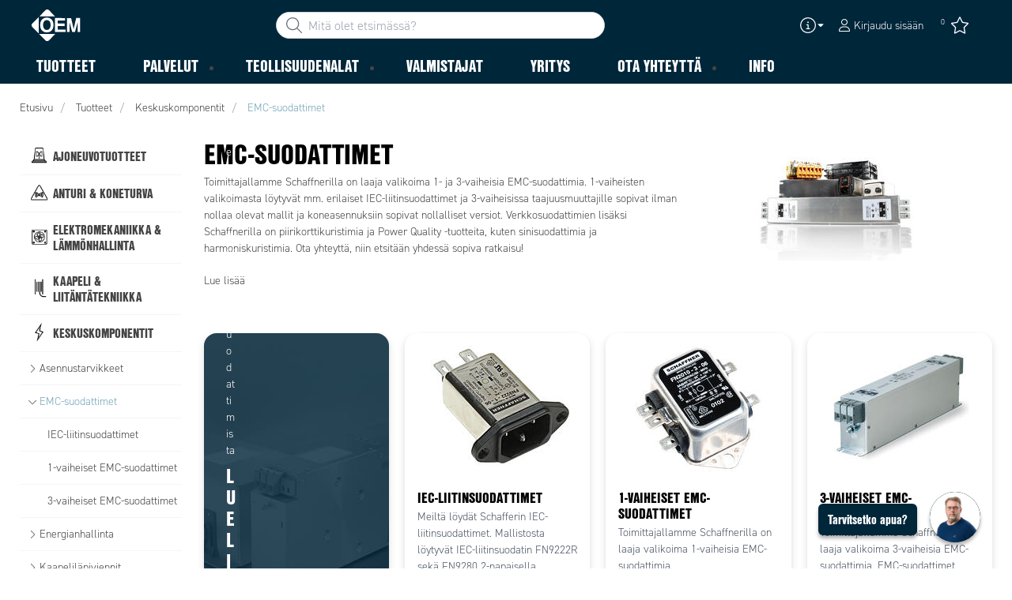

--- FILE ---
content_type: text/html; charset=utf-8
request_url: https://www.oem.fi/tuotteet/keskus/emc-suodattimet
body_size: 41149
content:



<!DOCTYPE html>
<html lang="fi" data-theme="custom">
<head>
  <meta charset="utf-8" />
  <link rel="dns-prefetch" href="//use.typekit.net" />
  <link rel="dns-prefetch" href="//www.googletagmanager.com" />
  <link rel="dns-prefetch" href="//www.google-analytics.com" />
  <title>EMC-suodattimet | Verkkosuodattimet | OEM Finland Oy</title>
  
<meta name="description" content="1- ja 3-vaiheisia EMC-suodattimia. 1-vaiheisista l&#246;ytyv&#228;t IEC-liitinsuodattimet ja 3-vaiheisissa taajuusmuuttajille sopivat ilman nollaa olevat mallit." />
          <link rel="canonical" href="https://www.oem.fi/tuotteet/keskus/emc-suodattimet" />

  <meta content="width=device-width, initial-scale=1.0" name="viewport" />
  <meta name="format-detection" content="telephone=no" />
  <meta name="theme-color" content="#fff" />
  <link rel="stylesheet" href="https://use.typekit.net/ubk4moe.css">
  <link rel='stylesheet' type='text/css' href='/ui/tw-oemautomatic-54a646b159.min.css'>
  <link rel='stylesheet' type='text/css' href='/ui/oemautomatic-a6cc80486b.min.css'>

  

  


      <link rel="icon" type="image/png" href="/-/media/oem_automatic_fi/kuvat/sisalto/etusivu/oem-finland-favicon-2024.png?h=196&amp;w=196&amp;hash=CEE95065C87527342BFD4BF7132AF8B0" sizes="196x196" />
    <link rel="icon" type="image/png" href="/-/media/oem_automatic_fi/kuvat/sisalto/etusivu/oem-finland-favicon-2024.png?h=128&amp;w=128&amp;hash=AEAC7119DB11B16E47E8283BD92D0F9F" sizes="128x128" />
    <link rel="icon" type="image/png" href="/-/media/oem_automatic_fi/kuvat/sisalto/etusivu/oem-finland-favicon-2024.png?h=96&amp;w=96&amp;hash=2C89D9D7F343575856AC1C9D1354CBD5" sizes="96x96" />
    <link rel="icon" type="image/png" href="/-/media/oem_automatic_fi/kuvat/sisalto/etusivu/oem-finland-favicon-2024.png?h=32&amp;w=32&amp;hash=BA73E32FE854EF2F211A90596F64BB6B" sizes="32x32" />
    <link rel="icon" type="image/png" href="/-/media/oem_automatic_fi/kuvat/sisalto/etusivu/oem-finland-favicon-2024.png?h=16&amp;w=16&amp;hash=36257147826F080D371C7288544758CE" sizes="16x16" />
    <link rel="icon" type="image/x-icon" href="/favicon.ico?v=6d1f3db6-39b4-4695-a26b-c1000e21c3c7" />

  
  <script type="737fe962819cabe2402e0850-text/javascript">
window.dataLayer = window.dataLayer || [];
function gtag() { dataLayer.push(arguments); }
gtag('consent', 'default', {
'ad_storage': 'denied',
'ad_user_data': 'denied',
'ad_personalization': 'denied',
'analytics_storage': 'denied',
'security_storage': 'granted'
});
dataLayer.push({
'event': 'default_consent'
});
</script>
<!-- Google Tag Manager -->
<script type="737fe962819cabe2402e0850-text/javascript">(function(w,d,s,l,i){w[l]=w[l]||[];w[l].push({'gtm.start':
new Date().getTime(),event:'gtm.js'});var f=d.getElementsByTagName(s)[0],
j=d.createElement(s),dl=l!='dataLayer'?'&l='+l:'';j.async=true;j.src=
'https://www.googletagmanager.com/gtm.js?id='+i+dl;f.parentNode.insertBefore(j,f);
})(window,document,'script','dataLayer','GTM-MBWL2GF');</script>
<!-- End Google Tag Manager -->







  
  


  
        <meta property="og:url" content="https://www.oem.fi/tuotteet/keskus/emc-suodattimet" />
<meta property="og:type" content="website" />
</head>
<body class="tw-overflow-x-hidden oemautomatic-headerFontInactive oemautomatic-regularFontInactive oemautomatic-regularAltFontInactive " data-ctxitem="{4B36C6EB-DD6C-4E75-B356-980B236CCA75}" data-ctxlanguage="fi-FI">
  
            <!-- Google Tag Manager (noscript) -->
            <noscript>
                <iframe src="https://www.googletagmanager.com/ns.html?id=GTM-MBWL2GF" height="0" width="0" style="display:none;visibility:hidden"></iframe>
            </noscript>
            <!-- End Google Tag Manager (noscript) -->            


  




<div class="topComponent tw-relative tw-translate-y-0 tw-transition-transform tw-duration-300 tw-z-50">
    

<nav class="tw-w-screen">
  <div class="tw-bg-navbar tw-relative tw-z-40 lg:tw-px-4 topNavigationComponent-topContainer">
    <div class="tw-max-w-[1600px] tw-mx-auto tw-flex tw-flex-wrap lg:tw-pb-2 tw-justify-between tw-pt-2 lg:tw-pt-3">
      <div class="tw-flex tw-justify-start tw-items-center lg:tw-1/3 lg:tw-pl-6 tw-pl-3">
        <a href="/" class="topNavigationComponent-logoContainer tw-max-w-[200px]">
          <img src="/-/media/oem_automatic_fi/kuvat/sisalto/etusivu/oem_fi_logo_white_svg.svg?h=39&amp;iar=0&amp;w=60&amp;hash=1CEF03C276A464C7929AA773BAEFE683" class="topNavigationComponent-logo tw-h-7 lg:tw-h-10 tw-w-auto" alt="OEM Finalnd Oy" width="60" height="39" />
        </a>
      </div>
      <div class="topNavigationComponent-middleContainer tw-flex tw-items-center !tw-bg-navbar-secondary lg:!tw-bg-navbar lg:tw-order-none lg:tw-w-1/3 tw-order-last tw-w-full">
        <label class="topNavigationComponent-toggleMobileMenuBtn tw-btn tw-btn-ghost tw-mb-0 tw-pl-3 tw-pr-5 tw-swap tw-swap-rotate lg:tw-hidden hover:!tw-bg-inherit">
          <input class="tw-hidden" type="checkbox" autocomplete="off"/>
          <svg class="tw-swap-off tw-h-5 tw-w-5 tw-fill-mobilenav-text-color tw-ml-1.5" viewBox="0 0 25 20.14"><path d="M1.3,0H23.7A1.3,1.3,0,0,1,25,1.3h0a1.3,1.3,0,0,1-1.3,1.3H1.3A1.3,1.3,0,0,1,0,1.3H0A1.3,1.3,0,0,1,1.3,0Z" /><path d="M1.3,8.77H16.7a1.3,1.3,0,0,1,1.3,1.3h0a1.3,1.3,0,0,1-1.3,1.3H1.3A1.3,1.3,0,0,1,0,10.07H0A1.3,1.3,0,0,1,1.3,8.77Z" /><path d="M1.3,17.54h9.9a1.3,1.3,0,0,1,1.3,1.3h0a1.3,1.3,0,0,1-1.3,1.3H1.3A1.3,1.3,0,0,1,0,18.84H0A1.3,1.3,0,0,1,1.3,17.54Z" /></svg>
          <svg class="tw-swap-on tw-fill-mobilenav-text-color tw-h-8 tw-w-8" viewBox="0 0 512 512"><polygon points="400 145.49 366.51 112 256 222.51 145.49 112 112 145.49 222.51 256 112 366.51 145.49 400 256 289.49 366.51 400 400 366.51 289.49 256 400 145.49" /></svg>
        </label>
        


  <div class="topNavigationComponent-searchContainer tw-relative tw-flex tw-h-[34px] tw-rounded-3xl tw-border tw-border-gray-300 tw-bg-white tw-w-full tw-mr-[30px] lg:tw-mr-0">
    <div class="topNavigationComponent-searchIconContainer tw-border-none tw-ml-3 tw-absolute tw-z-10">
      <button class="searchInputShortcutComponent-searchBtn tw-h-[32px] tw-border tw-border-solid tw-rounded-3xl tw-mr-2 tw-py-0 tw-border-0" type="submit">
        <svg class="tw-w-5 tw-fill-gray-500" viewBox="0 0 512 512"><path d="M384 208A176 176 0 1 0 32 208a176 176 0 1 0 352 0zM343.3 366C307 397.2 259.7 416 208 416C93.1 416 0 322.9 0 208S93.1 0 208 0S416 93.1 416 208c0 51.7-18.8 99-50 135.3L507.3 484.7c6.2 6.2 6.2 16.4 0 22.6s-16.4 6.2-22.6 0L343.3 366z" /></svg>
      </button>
    </div>
    <form class="topNavigationComponent-search-form tw-w-full" method="get" action="/search" onsubmit="if (!window.__cfRLUnblockHandlers) return false; SearchHistory.addToPreviousSearchFrom()" autocomplete="off" data-cf-modified-737fe962819cabe2402e0850-="">
      <div class="topNavigationComponent-input-group tw-flex tw-flex-1">
        <input type="text"
               id="q"
               name="q"
               class="searchInputShortcutComponent-searchField tw-border-none tw-h-[32px] tw-outline-0 tw-text-base tw-pl-10 tw-pr-3 tw-py-1.5 tw-pointer-events-auto tw-bg-white tw-w-full tw-rounded-3xl tw-outline-none"
               placeholder="Mit&#228; olet etsim&#228;ss&#228;?"
               data-searchtypes="{B238864F-9090-452C-A968-E2AFF2422A54}|{DEA0E110-C6C7-4105-B0C8-6F59A8F1ADBD}|{67857621-1004-4559-9857-BE3951C62A22}|{8A978486-A1D2-4410-BDF6-798B93925869}|{B8252D1E-5070-47F3-98DC-448ECA12AC9B}|{CBA41AD7-0E15-4335-AFC6-7BCF36DD73D6}|{E2F1DD5C-9467-480F-B190-E7C7BF4D39B3}|{5E7ADC2D-0A36-4762-8A88-E0A216449579}"
               data-product-stock="Varastossa"
               data-item-stock="{0} varastossa"
               data-product-no-stock="Ei varastossa"
               data-item-no-stock="Ei varastossa"
               data-batch-text="Valitse er&#228;"
               data-custom-width-text=""
               data-logged-in="False"
               data-guest="False"
               data-show-item-instock-color="False"
               >
      </div>
      <div id="prevSearches" class="searchInputShortcutComponent-prevSearches" data-search-history="Viimeisimm&#228;t hakusi">
      </div>
        <input type="hidden"
               data-id="{B238864F-9090-452C-A968-E2AFF2422A54}"
               data-label="Kategoriat"
               data-nohits="5"
               data-link-text="N&#228;yt&#228; kaikki"
               data-nohits-text="Haulle ei l&#246;ytynyt tuloksia."
               data-link-url="/search"
               data-show-images="1"
               data-hits-text="{0} / {1}" />
        <input type="hidden"
               data-id="{DEA0E110-C6C7-4105-B0C8-6F59A8F1ADBD}"
               data-label="Tuotesivut"
               data-nohits="5"
               data-link-text="N&#228;yt&#228; kaikki"
               data-nohits-text="Haulle ei l&#246;ytynyt tuloksia."
               data-link-url="/search"
               data-show-images="1"
               data-hits-text="{0} / {1}" />
        <input type="hidden"
               data-id="{67857621-1004-4559-9857-BE3951C62A22}"
               data-label="Tuotteet"
               data-nohits="3"
               data-link-text="N&#228;yt&#228; kaikki"
               data-nohits-text="Haulle ei l&#246;ytynyt tuloksia. Kirjoita koko tilausnumero."
               data-link-url="/search"
               data-show-images="1"
               data-hits-text="{0} / {1}" />
        <input type="hidden"
               data-id="{8A978486-A1D2-4410-BDF6-798B93925869}"
               data-label="Valmistajat"
               data-nohits="5"
               data-link-text="N&#228;yt&#228; kaikki"
               data-nohits-text="Haulla ei l&#246;ytynyt tuloksia."
               data-link-url="/search"
               data-show-images="1"
               data-hits-text="{0} / {1}" />
        <input type="hidden"
               data-id="{B8252D1E-5070-47F3-98DC-448ECA12AC9B}"
               data-label="Info"
               data-nohits="5"
               data-link-text="N&#228;yt&#228; kaikki"
               data-nohits-text="Haulle ei l&#246;ytynyt tuloksia."
               data-link-url="/search"
               data-show-images="1"
               data-hits-text="{0} / {1}" />
        <input type="hidden"
               data-id="{CBA41AD7-0E15-4335-AFC6-7BCF36DD73D6}"
               data-label="Sis&#228;lt&#246;sivut"
               data-nohits="10"
               data-link-text="N&#228;yt&#228; kaikki"
               data-nohits-text="Haulle ei l&#246;ytynyt tuloksia."
               data-link-url="/search"
               data-show-images="1"
               data-hits-text="{0} / {1}" />
        <input type="hidden"
               data-id="{E2F1DD5C-9467-480F-B190-E7C7BF4D39B3}"
               data-label="Henkil&#246;st&#246;"
               data-nohits="5"
               data-link-text="N&#228;yt&#228; kaikki"
               data-nohits-text="Haku ei tuottanut tuloksia. "
               data-link-url="/search"
               data-show-images="1"
               data-hits-text="{0} / {1}" />
        <input type="hidden"
               data-id="{5E7ADC2D-0A36-4762-8A88-E0A216449579}"
               data-label="FAQ"
               data-nohits="5"
               data-link-text="N&#228;yt&#228; kaikki"
               data-nohits-text="Haulle ei l&#246;ytynyt tuloksia."
               data-link-url="/search"
               data-show-images=""
               data-hits-text="{0} / {1}" />
    </form>
  </div>
  <div class="topNavigationComponent-overlay tw-block tw-opacity-50 tw-w-full tw-bg-gray-600 tw-right-0 tw-absolute tw-z-50 tw-hidden"></div>

      </div>
      <div class="tw-flex tw-justify-end tw-items-center tw-pr-2 tw-mr-3.5">
        <ul class="tw-hidden lg:tw-flex tw-list-none tw-pl-0 tw-mb-0 tw-pr-4 tw-py-2 tw-space-x-4 tw-items-center">
            <li class="tw-dropdown tw-dropdown-end tw-place-self-center">
    <label tabindex="0" class="2xl:tw-hidden tw-w-8 tw-mb-0 tw-flex hover:tw-cursor-pointer tw-dropdown-toggle-btn">
      <svg class="tw-fill-service-menu-icon tw-h-5 tw-w-5" viewBox="0 0 512 512">
        <path d="M256 32a224 224 0 1 1 0 448 224 224 0 1 1 0-448zm0 480A256 256 0 1 0 256 0a256 256 0 1 0 0 512zM208 352c-8.8 0-16 7.2-16 16s7.2 16 16 16h96c8.8 0 16-7.2 16-16s-7.2-16-16-16H272V240c0-8.8-7.2-16-16-16H216c-8.8 0-16 7.2-16 16s7.2 16 16 16h24v96H208zm48-168a24 24 0 1 0 0-48 24 24 0 1 0 0 48z" />
      </svg>
      <svg class="tw-fill-service-menu-icon tw-w-3" viewBox="0 0 1792 1792">
        <path d="M1408 704q0 26-19 45l-448 448q-19 19-45 19t-45-19l-448-448q-19-19-19-45t19-45 45-19h896q26 0 45 19t19 45z" />
      </svg>
    </label>
    <ul class="max-2xl:daisy-dropdown max-2xl:tw-mt-1 max-2xl:tw-w-44 2xl:tw-bg-transparent 2xl:tw-space-x-2 !tw-p-0 tw-flex tw-list-none">
            <li role="presentation" class="tw-ml-0 !tw-pl-2 max-2xl:tw-mt-2.5 ">
              <a href="/ota-yhteytta/tilinavaus-ja-verkkokauppatunnukset" class="serviceMenuComponent-toolbarLink tw-text-service-menu-text-color hover:!tw-bg-inherit 2xl:hover:!tw-text-service-menu-text-color 2xl:focus:!tw-text-service-menu-text-color hover:tw-underline focus:!tw-underline tw-py-[5px]">
                Tilinavaus ja verkkokauppatunnukset
              </a>
            </li>
            <li role="presentation" class="tw-ml-0 !tw-pl-2  ">
              <a href="/ota-yhteytta/faq" class="serviceMenuComponent-toolbarLink tw-text-service-menu-text-color hover:!tw-bg-inherit 2xl:hover:!tw-text-service-menu-text-color 2xl:focus:!tw-text-service-menu-text-color hover:tw-underline focus:!tw-underline tw-py-[5px]">
                FAQ - Usein kysytyt kysymykset
              </a>
            </li>
            <li role="presentation" class="tw-ml-0 !tw-pl-2  max-2xl:tw-mb-2.5">
              <a href="/yritys/about-us" class="serviceMenuComponent-toolbarLink tw-text-service-menu-text-color hover:!tw-bg-inherit 2xl:hover:!tw-text-service-menu-text-color 2xl:focus:!tw-text-service-menu-text-color hover:tw-underline focus:!tw-underline tw-py-[5px]">
<img src="/-/media/images/icons/icon-info.svg?iar=0&amp;hash=895B3A92EFBD79E6574BB718F8F1AB72" class="tw-w-5 tw-h-5 tw-mr-1 tw-inline" alt="$name" />                In English
              </a>
            </li>
    </ul>
  </li>



  <li role="presentation" class="loginShortcutComponent-toolbarListItem tw-flex tw-items-center">
    <a href="/kirjaudu-sisaan?return_url=%2f" class="loginShortcutComponent-toolbarLink tw-flex !tw-text-service-menu-text-color !tw-no-underline tw-items-center">
      <svg class="tw-fill-service-menu-icon tw-h-4 tw-w-4 tw-mr-1" viewBox="0 0 448 512"><path d="M224 256c70.7 0 128-57.31 128-128S294.7 0 224 0 96 57.31 96 128s57.3 128 128 128zm0-224c52.94 0 96 43.06 96 96 0 52.93-43.06 96-96 96s-96-43.1-96-96c0-52.94 43.1-96 96-96zm50.7 272H173.3C77.61 304 0 381.6 0 477.3c0 19.14 15.52 34.67 34.66 34.67h378.7C432.5 512 448 496.5 448 477.3c0-95.7-77.6-173.3-173.3-173.3zm138.6 176H34.66c-1.46 0-2.66-1.2-2.66-2.7C32 399.4 95.4 336 173.3 336h101.3c78 0 141.4 63.4 141.4 141.3 0 1.5-1.2 2.7-2.7 2.7z" /></svg>
      <span class="!tw-text-service-menu-text-color">Kirjaudu sis&#228;&#228;n</span>
    </a>
  </li>

  <li role="presentation" class="favouritesShortcutComponent-toolbarListItem">
    <a href="/suosikit" class="tw-indicator tw-tooltip tw-tooltip-bottom tw-inline tw-flex" data-tip="Suosikit">
      <span class="favouritesShortcutComponent-toolbarBadge tw-indicator-item tw-badge tw-bg-secondary tw-border-0 tw-text-[10px] tw-text-white tw-whitespace-nowrap tw-w-4 tw-h-4 !tw-no-underline !tw-border-0 tw-left-1.5">0</span>
      <svg viewBox="0 0 576 512" class="favouritesShortcutComponent-toolbarIcon tw-fill-service-menu-icon tw-h-6 tw-w-6">
        <path d="M226.5 168.8L287.9 42.3l61.4 126.5c4.6 9.5 13.6 16.1 24.1 17.7l137.4 20.3-99.8 98.8c-7.4 7.3-10.8 17.8-9 28.1l23.5 139.5L303 407.7c-9.4-5-20.7-5-30.2 0L150.2 473.2l23.5-139.5c1.7-10.3-1.6-20.7-9-28.1L65 206.8l137.4-20.3c10.5-1.5 19.5-8.2 24.1-17.7zM424.9 509.1c8.1 4.3 17.9 3.7 25.3-1.7s11.2-14.5 9.7-23.5L433.6 328.4 544.8 218.2c6.5-6.4 8.7-15.9 5.9-24.5s-10.3-14.9-19.3-16.3L378.1 154.8 309.5 13.5C305.5 5.2 297.1 0 287.9 0s-17.6 5.2-21.6 13.5L197.7 154.8 44.5 177.5c-9 1.3-16.5 7.6-19.3 16.3s-.5 18.1 5.9 24.5L142.2 328.4 116 483.9c-1.5 9 2.2 18.1 9.7 23.5s17.3 6 25.3 1.7l137-73.2 137 73.2z" />
      </svg>
    </a>
  </li>




        </ul>
        <ul class="tw-flex tw-list-none tw-mb-0 tw-pl-0 lg:tw-hidden tw-pr-4 tw-py-2 tw-space-x-4 tw-items-center">
                  <li>
          <a href="/ota-yhteytta/yhteystiedot">
<img src="/-/media/images/glyph-icons/si-glyph-call_small_white.svg?iar=0&amp;hash=0D4F4D1E3B8E77906AC18C7188713188" class="tw-fill-service-menu-icon tw-h-5 tw-w-5" alt="Soita" />          </a>
        </li>



  <li class="loginShortcutMobileComponent">
      <a href="/kirjaudu-sisaan?return_url=%2f">
        <svg class="tw-fill-service-menu-icon tw-h-5 tw-w-5" viewBox="0 0 448 512"><path d="M224 256c70.7 0 128-57.31 128-128S294.7 0 224 0 96 57.31 96 128s57.3 128 128 128zm0-224c52.94 0 96 43.06 96 96 0 52.93-43.06 96-96 96s-96-43.1-96-96c0-52.94 43.1-96 96-96zm50.7 272H173.3C77.61 304 0 381.6 0 477.3c0 19.14 15.52 34.67 34.66 34.67h378.7C432.5 512 448 496.5 448 477.3c0-95.7-77.6-173.3-173.3-173.3zm138.6 176H34.66c-1.46 0-2.66-1.2-2.66-2.7C32 399.4 95.4 336 173.3 336h101.3c78 0 141.4 63.4 141.4 141.3 0 1.5-1.2 2.7-2.7 2.7z" /></svg>
      </a>
    </li>

    <li class="favouritesShortcutMobileComponent">
        <a href="/suosikit" class="tw-indicator tw-inline">
            <span class="favouritesShortcutMobileComponent-toolbarBadge tw-indicator-item tw-badge tw-bg-secondary tw-border-0 tw-text-[10px] tw-text-white tw-whitespace-nowrap tw-w-4 tw-h-4 !tw-no-underline !tw-border-0 tw-left-1">0</span>
            <svg viewBox="0 0 576 512" class="favouritesShortcutMobileComponent-toolbarIcon tw-fill-service-menu-icon tw-h-5 tw-w-5"><path d="m287.9 435.9-137.8 73.2c-7.2 4.3-17 3.6-24.5-1.7-7.4-5.3-11.1-14.5-10.5-23.5l27.1-155.5L31.11 218.2c-6.46-6.3-8.75-15.8-5.91-24.5 2.83-8.6 10.3-14.9 19.29-16.2l153.21-22.7 68.6-141.28C270.4 5.249 278.7 0 287.9 0c9.2 0 17.6 5.25 21.6 13.52l68.6 141.28 153.3 22.7c9 1.3 16.4 7.6 19.3 16.2 2.8 8.7.5 18.2-5.9 24.5L433.6 328.4l26.3 155.5c1.5 9-2.2 18.2-9.7 23.5-7.4 5.3-18.1 6-25.3 1.7l-137-73.2zm-61.4-267.1c-4.6 9.5-13.6 16.1-24.1 17.7L64.99 206.8l99.81 98.8c7.3 7.3 10.7 17.8 9 28.1l-23.6 139.5 122.6-65.5c9.5-5.1 20.8-5.1 30.2 0l122.6 65.5-23.5-139.5c-1.8-10.3 1.6-20.8 9-28.1l99.8-98.8-137.5-20.3c-11.3-1.6-20.3-8.2-24.1-17.7L287.9 42.32 226.5 168.8z" /></svg>
        </a>
    </li>


        </ul>
      </div>
    </div>
  </div>
  <div class="topNavigationComponent-menuContainer tw-relative tw-hidden lg:tw-block lg:tw-px-4 tw-bg-navbar-secondary "
       style="">
    <div class="tw-max-w-[1600px] tw-mx-auto tw-static">
      <ul class="tw-block lg:tw-flex tw-menu tw-menu-horizontal tw-mb-0 tw-px-0 tw-static tw-h-screen tw-w-full lg:tw-w-auto lg:tw-h-auto">
            <li class="tw-dropdown lg:tw-block tw-pointer-events-auto tw-static lg:tw-text-dropdown-text-color max-lg:tw-flex max-lg:tw-flex-row">
      <a tabindex="0" href="/tuotteet" class="tw-underline-offset-[10px] megaMenuItemComponent-linkText megaMenuItemComponent-mobileExpand tw-dropdown-toggle-btn !tw-leading-[30px] tw-pl-[30px] tw-pr-[30px] tw-pl-0 !tw-text-mobilenav-text-color u-fontHeaderNormal tw-mb-0 megaMenuItemComponent-overlay">
  <span>Tuotteet</span>
</a>
      <button type="button" class="tw-block lg:tw-hidden megaMenuItemComponent-mobileExpand tw-flex-grow tw-pr-[30px] level1 !tw-bg-navbar-secondary">
        <svg version="1.1" x="0px" y="0px" class="tw-float-right tw-fill-mobilenav-text-color"
             width="20px" height="20px" viewBox="0 0 20 20" style="enable-background:new 0 0 20 20;">
          <path class="st0" d="M15.8,10c0,0.2-0.1,0.3-0.2,0.4l-9.3,9.3C6.2,19.9,6,20,5.8,20c-0.2,0-0.3-0.1-0.4-0.2l-1-1
	          c-0.1-0.1-0.2-0.3-0.2-0.4s0.1-0.3,0.2-0.4l7.9-7.9L4.4,2.1C4.3,2,4.2,1.8,4.2,1.7s0.1-0.3,0.2-0.4l1-1C5.5,0.1,5.7,0,5.9,0
	          C6,0,6.2,0.1,6.3,0.2l9.3,9.3C15.8,9.7,15.8,9.8,15.8,10z" />
        </svg>
      </button>
      <ul tabindex="0" class="lg:tw-dropdown-content megaMenuItemComponent-dropdownMenu megaMenuItemComponent-dropdownMenuHolder productMegaMenuListingComponent-ul !tw-bg-navbar-secondary lg:tw-z-50 lg:tw-ml-0 lg:tw-bg-dropdown tw-w-screen lg:tw-p-0 lg:tw-mt-2 lg:tw-left-0 lg:tw-flex">
        <li class="lg:tw-w-full productMegaMenuListingComponent-productAreaHolder  tw-px-4" style="background: linear-gradient(to right, #1f3f50 50%, #EFEFEF 50%);">
          <div class="lg:tw-w-full hover:!tw-text-inherit focus:tw-text-inherit tw-p-0 lg:tw-mx-auto tw-bg-opacity-0 max-lg:tw-flex tw-auto-cols-auto lg:tw-max-w-[1600px] active:!tw-bg-inherit hover:!tw-bg-inherit tw-cursor-default">
            <div class="tw-w-full tw-flex tw-justify-between">
              <ul class="lg:tw-my-[50px] lg:tw-bg-[#1f3f50] tw-w-full tw-px-[30px] lg:tw-px-0 lg:tw-ml-0 !tw-bg-inherit lg:tw-w-1/2 2xl:tw-w-1/3 2xl:!tw-w-1/5 productMegaMenuListingComponent-productAreaContainer">
<li class="lg:tw-hidden">
  <label class="megaMenuItemComponent-backButton tw-font-normal tw-pl-0 tw-text-lg active:!tw-bg-inherit !tw-text-mobilenav-text-color hover:!tw-bg-inherit">
    <svg class="tw-float-left tw-w-4 tw-h-auto tw-fill-mobilenav-text-color" viewBox="0 0 1792 1792">
      <path d="M1203 544q0 13-10 23l-393 393 393 393q10 10 10 23t-10 23l-50 50q-10 10-23 10t-23-10l-466-466q-10-10-10-23t10-23l466-466q10-10 23-10t23 10l50 50q10 10 10 23z" />
    </svg>
    Takaisin
  </label>
</li>
                                                  <li role="presentation" class="tw-py-3 lg:tw-py-0 max-lg:tw-flex max-lg:tw-flex-row
                      hover:has-[.hover]:!tw-bg-[var(--hoverBG)] [&_*]:has-[.hover]:hover:!tw-text-[var(--hoverText)]
                      has-[a.productAreaListItemActive]:!tw-bg-[var(--focusBG)]
                      [&_*]:has-[a.productAreaListItemActive.hover]:!tw-text-[var(--hoverText)]
                      [&_a_img]:has-[a.productAreaListItemActive]:tw-invert-[var(--invert)]
                      [&_a_img]:has-[.hover]:hover:tw-invert-[var(--invert)]"
                      style="--focusBG:#EFEFEF;--hoverBG:#EFEFEF;--hoverText:#000000;border-top-left-radius:0.5rem;border-bottom-left-radius:0.5rem;
                             --invert:1;">

                    <a href="/tuotteet/ajoneuvo"
                       class=" lg:tw-whitespace-normal megaMenuItemComponent-expandMobileSmallWindow productMegaMenuListingComponent-productAreaLink tw-flex tw-block tw-py-[7px] !tw-text-product-category-text-color tw-uppercase tw-whitespace-nowrap tw-bg-opacity-0  hover:!tw-text-product-category-text-color max-lg:!tw-no-underline tw-hover"
                       data-id="{B81999B4-8310-4D1D-90AB-6AE0325798FE}" data-short-id="B81999B483104D1D90AB6AE0325798FE"
                       style=width:100%;>
                        <img src="/-/media/oem_automatic_fi/tuotealueet-ja-symbolit/ikonit/ajoneuvo-2024.png" class="productMegaMenuListingComponent-productAreaIcon" width="25" height="25" alt="Ajoneuvotuotteet" loading="lazy" />
                      <span class="tw-inline-block tw-text-xl lg:tw-text-lg tw-uppercase max-lg:tw-text-mobilenav-text-color lg:!tw-text-product-category-text-color u-fontHeaderBold " style="">
                        Ajoneuvotuotteet
                      </span>
                    </a>
                    <button type="button" class="tw-block lg:tw-hidden u-btnUnstyled megaMenuItemComponent-expandMobileSmallWindow level2 u-toggleAll tw-float-right tw-w-auto tw-flex-grow hover:!tw-bg-inherit productMegaMenuListingComponent-productAreaLink"
                            data-short-id="B81999B483104D1D90AB6AE0325798FE">
                      <img src="/ui/common/img/fontawesome/white/angle-right.svg" class="tw-float-right" alt="angle right icon" loading="lazy" />
                    </button>
                  </li>
                  <li role="presentation" class="tw-py-3 lg:tw-py-0 max-lg:tw-flex max-lg:tw-flex-row
                      hover:has-[.hover]:!tw-bg-[var(--hoverBG)] [&_*]:has-[.hover]:hover:!tw-text-[var(--hoverText)]
                      has-[a.productAreaListItemActive]:!tw-bg-[var(--focusBG)]
                      [&_*]:has-[a.productAreaListItemActive.hover]:!tw-text-[var(--hoverText)]
                      [&_a_img]:has-[a.productAreaListItemActive]:tw-invert-[var(--invert)]
                      [&_a_img]:has-[.hover]:hover:tw-invert-[var(--invert)]"
                      style="--focusBG:#EFEFEF;--hoverBG:#EFEFEF;--hoverText:#000000;border-top-left-radius:0.5rem;border-bottom-left-radius:0.5rem;
                             --invert:1;">

                    <a href="/tuotteet/anturi-ja-koneturva"
                       class=" lg:tw-whitespace-normal megaMenuItemComponent-expandMobileSmallWindow productMegaMenuListingComponent-productAreaLink tw-flex tw-block tw-py-[7px] !tw-text-product-category-text-color tw-uppercase tw-whitespace-nowrap tw-bg-opacity-0  hover:!tw-text-product-category-text-color max-lg:!tw-no-underline tw-hover"
                       data-id="{AF408D2C-EED7-471E-A0CA-39729E750CD3}" data-short-id="AF408D2CEED7471EA0CA39729E750CD3"
                       style=width:100%;>
                        <img src="/-/media/oem_automatic_fi/tuotealueet-ja-symbolit/ikonit/anturi-ja-koneturva-2024.png" class="productMegaMenuListingComponent-productAreaIcon" width="25" height="25" alt="Anturi &amp; Koneturva" loading="lazy" />
                      <span class="tw-inline-block tw-text-xl lg:tw-text-lg tw-uppercase max-lg:tw-text-mobilenav-text-color lg:!tw-text-product-category-text-color u-fontHeaderBold " style="">
                        Anturi & Koneturva
                      </span>
                    </a>
                    <button type="button" class="tw-block lg:tw-hidden u-btnUnstyled megaMenuItemComponent-expandMobileSmallWindow level2 u-toggleAll tw-float-right tw-w-auto tw-flex-grow hover:!tw-bg-inherit productMegaMenuListingComponent-productAreaLink"
                            data-short-id="AF408D2CEED7471EA0CA39729E750CD3">
                      <img src="/ui/common/img/fontawesome/white/angle-right.svg" class="tw-float-right" alt="angle right icon" loading="lazy" />
                    </button>
                  </li>
                  <li role="presentation" class="tw-py-3 lg:tw-py-0 max-lg:tw-flex max-lg:tw-flex-row
                      hover:has-[.hover]:!tw-bg-[var(--hoverBG)] [&_*]:has-[.hover]:hover:!tw-text-[var(--hoverText)]
                      has-[a.productAreaListItemActive]:!tw-bg-[var(--focusBG)]
                      [&_*]:has-[a.productAreaListItemActive.hover]:!tw-text-[var(--hoverText)]
                      [&_a_img]:has-[a.productAreaListItemActive]:tw-invert-[var(--invert)]
                      [&_a_img]:has-[.hover]:hover:tw-invert-[var(--invert)]"
                      style="--focusBG:#EFEFEF;--hoverBG:#EFEFEF;--hoverText:#000000;border-top-left-radius:0.5rem;border-bottom-left-radius:0.5rem;
                             --invert:1;">

                    <a href="/tuotteet/elektromekaniikka-ja-lammonhallinta"
                       class=" lg:tw-whitespace-normal megaMenuItemComponent-expandMobileSmallWindow productMegaMenuListingComponent-productAreaLink tw-flex tw-block tw-py-[7px] !tw-text-product-category-text-color tw-uppercase tw-whitespace-nowrap tw-bg-opacity-0  hover:!tw-text-product-category-text-color max-lg:!tw-no-underline tw-hover"
                       data-id="{EDC1BB39-FD1F-4C74-8AEB-566C782AE1A4}" data-short-id="EDC1BB39FD1F4C748AEB566C782AE1A4"
                       style=width:100%;>
                        <img src="/-/media/oem_automatic_fi/tuotealueet-ja-symbolit/ikonit/elekromekaniikka-ja-lammonhallinta-2024.png" class="productMegaMenuListingComponent-productAreaIcon" width="25" height="25" alt="Elektromekaniikka &amp; L&#228;mm&#246;nhallinta" loading="lazy" />
                      <span class="tw-inline-block tw-text-xl lg:tw-text-lg tw-uppercase max-lg:tw-text-mobilenav-text-color lg:!tw-text-product-category-text-color u-fontHeaderBold " style="">
                        Elektromekaniikka & Lämmönhallinta
                      </span>
                    </a>
                    <button type="button" class="tw-block lg:tw-hidden u-btnUnstyled megaMenuItemComponent-expandMobileSmallWindow level2 u-toggleAll tw-float-right tw-w-auto tw-flex-grow hover:!tw-bg-inherit productMegaMenuListingComponent-productAreaLink"
                            data-short-id="EDC1BB39FD1F4C748AEB566C782AE1A4">
                      <img src="/ui/common/img/fontawesome/white/angle-right.svg" class="tw-float-right" alt="angle right icon" loading="lazy" />
                    </button>
                  </li>
                  <li role="presentation" class="tw-py-3 lg:tw-py-0 max-lg:tw-flex max-lg:tw-flex-row
                      hover:has-[.hover]:!tw-bg-[var(--hoverBG)] [&_*]:has-[.hover]:hover:!tw-text-[var(--hoverText)]
                      has-[a.productAreaListItemActive]:!tw-bg-[var(--focusBG)]
                      [&_*]:has-[a.productAreaListItemActive.hover]:!tw-text-[var(--hoverText)]
                      [&_a_img]:has-[a.productAreaListItemActive]:tw-invert-[var(--invert)]
                      [&_a_img]:has-[.hover]:hover:tw-invert-[var(--invert)]"
                      style="--focusBG:#EFEFEF;--hoverBG:#EFEFEF;--hoverText:#000000;border-top-left-radius:0.5rem;border-bottom-left-radius:0.5rem;
                             --invert:1;">

                    <a href="/tuotteet/kaapeli"
                       class=" lg:tw-whitespace-normal megaMenuItemComponent-expandMobileSmallWindow productMegaMenuListingComponent-productAreaLink tw-flex tw-block tw-py-[7px] !tw-text-product-category-text-color tw-uppercase tw-whitespace-nowrap tw-bg-opacity-0  hover:!tw-text-product-category-text-color max-lg:!tw-no-underline tw-hover"
                       data-id="{1A1DB1D5-6C1F-4CE2-8F8A-5E6CF91BEC88}" data-short-id="1A1DB1D56C1F4CE28F8A5E6CF91BEC88"
                       style=width:100%;>
                        <img src="/-/media/oem_automatic_fi/tuotealueet-ja-symbolit/ikonit/kaapeli-ja-liitantatekniikka-2024.png" class="productMegaMenuListingComponent-productAreaIcon" width="25" height="25" alt="Kaapeli &amp; Liit&#228;nt&#228;tekniikka" loading="lazy" />
                      <span class="tw-inline-block tw-text-xl lg:tw-text-lg tw-uppercase max-lg:tw-text-mobilenav-text-color lg:!tw-text-product-category-text-color u-fontHeaderBold " style="">
                        Kaapeli & Liitäntätekniikka
                      </span>
                    </a>
                    <button type="button" class="tw-block lg:tw-hidden u-btnUnstyled megaMenuItemComponent-expandMobileSmallWindow level2 u-toggleAll tw-float-right tw-w-auto tw-flex-grow hover:!tw-bg-inherit productMegaMenuListingComponent-productAreaLink"
                            data-short-id="1A1DB1D56C1F4CE28F8A5E6CF91BEC88">
                      <img src="/ui/common/img/fontawesome/white/angle-right.svg" class="tw-float-right" alt="angle right icon" loading="lazy" />
                    </button>
                  </li>
                  <li role="presentation" class="tw-py-3 lg:tw-py-0 max-lg:tw-flex max-lg:tw-flex-row
                      hover:has-[.hover]:!tw-bg-[var(--hoverBG)] [&_*]:has-[.hover]:hover:!tw-text-[var(--hoverText)]
                      has-[a.productAreaListItemActive]:!tw-bg-[var(--focusBG)]
                      [&_*]:has-[a.productAreaListItemActive.hover]:!tw-text-[var(--hoverText)]
                      [&_a_img]:has-[a.productAreaListItemActive]:tw-invert-[var(--invert)]
                      [&_a_img]:has-[.hover]:hover:tw-invert-[var(--invert)]"
                      style="--focusBG:#EFEFEF;--hoverBG:#EFEFEF;--hoverText:#000000;border-top-left-radius:0.5rem;border-bottom-left-radius:0.5rem;
                             --invert:1;">

                    <a href="/tuotteet/keskus"
                       class="lg:tw-underline productMegaMenuListingComponent-productAreaListItemActive tw-productAreaListItemActive lg:tw-whitespace-normal megaMenuItemComponent-expandMobileSmallWindow productMegaMenuListingComponent-productAreaLink tw-flex tw-block tw-py-[7px] !tw-text-product-category-text-color tw-uppercase tw-whitespace-nowrap tw-bg-opacity-0  hover:!tw-text-product-category-text-color max-lg:!tw-no-underline tw-hover"
                       data-id="{421809E7-B90A-4B74-B4A9-67079E593A1A}" data-short-id="421809E7B90A4B74B4A967079E593A1A"
                       style=width:100%;>
                        <img src="/-/media/oem_automatic_fi/tuotealueet-ja-symbolit/ikonit/keskuskomponentit-2024.png" class="productMegaMenuListingComponent-productAreaIcon" width="25" height="25" alt="Keskuskomponentit" loading="lazy" />
                      <span class="tw-inline-block tw-text-xl lg:tw-text-lg tw-uppercase max-lg:tw-text-mobilenav-text-color lg:!tw-text-product-category-text-color u-fontHeaderBold " style="">
                        Keskuskomponentit
                      </span>
                    </a>
                    <button type="button" class="tw-block lg:tw-hidden u-btnUnstyled megaMenuItemComponent-expandMobileSmallWindow level2 u-toggleAll tw-float-right tw-w-auto tw-flex-grow hover:!tw-bg-inherit productMegaMenuListingComponent-productAreaLink"
                            data-short-id="421809E7B90A4B74B4A967079E593A1A">
                      <img src="/ui/common/img/fontawesome/white/angle-right.svg" class="tw-float-right" alt="angle right icon" loading="lazy" />
                    </button>
                  </li>
                  <li role="presentation" class="tw-py-3 lg:tw-py-0 max-lg:tw-flex max-lg:tw-flex-row
                      hover:has-[.hover]:!tw-bg-[var(--hoverBG)] [&_*]:has-[.hover]:hover:!tw-text-[var(--hoverText)]
                      has-[a.productAreaListItemActive]:!tw-bg-[var(--focusBG)]
                      [&_*]:has-[a.productAreaListItemActive.hover]:!tw-text-[var(--hoverText)]
                      [&_a_img]:has-[a.productAreaListItemActive]:tw-invert-[var(--invert)]
                      [&_a_img]:has-[.hover]:hover:tw-invert-[var(--invert)]"
                      style="--focusBG:#EFEFEF;--hoverBG:#EFEFEF;--hoverText:#000000;border-top-left-radius:0.5rem;border-bottom-left-radius:0.5rem;
                             --invert:1;">

                    <a href="/tuotteet/konen&#228;k&#246;"
                       class=" lg:tw-whitespace-normal megaMenuItemComponent-expandMobileSmallWindow productMegaMenuListingComponent-productAreaLink tw-flex tw-block tw-py-[7px] !tw-text-product-category-text-color tw-uppercase tw-whitespace-nowrap tw-bg-opacity-0  hover:!tw-text-product-category-text-color max-lg:!tw-no-underline tw-hover"
                       data-id="{4FA6230F-BC28-4B0C-A4C3-729724A406DB}" data-short-id="4FA6230FBC284B0CA4C3729724A406DB"
                       style=width:100%;>
                        <img src="/-/media/oem_automatic_fi/tuotealueet-ja-symbolit/ikonit/konenako-2024.png" class="productMegaMenuListingComponent-productAreaIcon" width="25" height="25" alt="Konen&#228;k&#246;" loading="lazy" />
                      <span class="tw-inline-block tw-text-xl lg:tw-text-lg tw-uppercase max-lg:tw-text-mobilenav-text-color lg:!tw-text-product-category-text-color u-fontHeaderBold " style="">
                        Konenäkö
                      </span>
                    </a>
                    <button type="button" class="tw-block lg:tw-hidden u-btnUnstyled megaMenuItemComponent-expandMobileSmallWindow level2 u-toggleAll tw-float-right tw-w-auto tw-flex-grow hover:!tw-bg-inherit productMegaMenuListingComponent-productAreaLink"
                            data-short-id="4FA6230FBC284B0CA4C3729724A406DB">
                      <img src="/ui/common/img/fontawesome/white/angle-right.svg" class="tw-float-right" alt="angle right icon" loading="lazy" />
                    </button>
                  </li>
                  <li role="presentation" class="tw-py-3 lg:tw-py-0 max-lg:tw-flex max-lg:tw-flex-row
                      hover:has-[.hover]:!tw-bg-[var(--hoverBG)] [&_*]:has-[.hover]:hover:!tw-text-[var(--hoverText)]
                      has-[a.productAreaListItemActive]:!tw-bg-[var(--focusBG)]
                      [&_*]:has-[a.productAreaListItemActive.hover]:!tw-text-[var(--hoverText)]
                      [&_a_img]:has-[a.productAreaListItemActive]:tw-invert-[var(--invert)]
                      [&_a_img]:has-[.hover]:hover:tw-invert-[var(--invert)]"
                      style="--focusBG:#EFEFEF;--hoverBG:#EFEFEF;--hoverText:#000000;border-top-left-radius:0.5rem;border-bottom-left-radius:0.5rem;
                             --invert:1;">

                    <a href="/tuotteet/logiikat-ja-kaytot"
                       class=" lg:tw-whitespace-normal megaMenuItemComponent-expandMobileSmallWindow productMegaMenuListingComponent-productAreaLink tw-flex tw-block tw-py-[7px] !tw-text-product-category-text-color tw-uppercase tw-whitespace-nowrap tw-bg-opacity-0  hover:!tw-text-product-category-text-color max-lg:!tw-no-underline tw-hover"
                       data-id="{929C32A0-5DB5-4AB3-BE6A-08A13EBC2346}" data-short-id="929C32A05DB54AB3BE6A08A13EBC2346"
                       style=width:100%;>
                        <img src="/-/media/oem_automatic_fi/tuotealueet-ja-symbolit/ikonit/logiikat-ja-kaytot-2024.png" class="productMegaMenuListingComponent-productAreaIcon" width="25" height="25" alt="Logiikat &amp; K&#228;yt&#246;t" loading="lazy" />
                      <span class="tw-inline-block tw-text-xl lg:tw-text-lg tw-uppercase max-lg:tw-text-mobilenav-text-color lg:!tw-text-product-category-text-color u-fontHeaderBold " style="">
                        Logiikat & Käytöt
                      </span>
                    </a>
                    <button type="button" class="tw-block lg:tw-hidden u-btnUnstyled megaMenuItemComponent-expandMobileSmallWindow level2 u-toggleAll tw-float-right tw-w-auto tw-flex-grow hover:!tw-bg-inherit productMegaMenuListingComponent-productAreaLink"
                            data-short-id="929C32A05DB54AB3BE6A08A13EBC2346">
                      <img src="/ui/common/img/fontawesome/white/angle-right.svg" class="tw-float-right" alt="angle right icon" loading="lazy" />
                    </button>
                  </li>
                  <li role="presentation" class="tw-py-3 lg:tw-py-0 max-lg:tw-flex max-lg:tw-flex-row
                      hover:has-[.hover]:!tw-bg-[var(--hoverBG)] [&_*]:has-[.hover]:hover:!tw-text-[var(--hoverText)]
                      has-[a.productAreaListItemActive]:!tw-bg-[var(--focusBG)]
                      [&_*]:has-[a.productAreaListItemActive.hover]:!tw-text-[var(--hoverText)]
                      [&_a_img]:has-[a.productAreaListItemActive]:tw-invert-[var(--invert)]
                      [&_a_img]:has-[.hover]:hover:tw-invert-[var(--invert)]"
                      style="--focusBG:#EFEFEF;--hoverBG:#EFEFEF;--hoverText:#000000;border-top-left-radius:0.5rem;border-bottom-left-radius:0.5rem;
                             --invert:1;">

                    <a href="/tuotteet/materiaalit-ja-laitteet"
                       class=" lg:tw-whitespace-normal megaMenuItemComponent-expandMobileSmallWindow productMegaMenuListingComponent-productAreaLink tw-flex tw-block tw-py-[7px] !tw-text-product-category-text-color tw-uppercase tw-whitespace-nowrap tw-bg-opacity-0  hover:!tw-text-product-category-text-color max-lg:!tw-no-underline tw-hover"
                       data-id="{48A23A70-7C46-4E69-ADC9-36AA76DE71F0}" data-short-id="48A23A707C464E69ADC936AA76DE71F0"
                       style=width:100%;>
                        <img src="/-/media/oem_automatic_fi/tuotealueet-ja-symbolit/ikonit/materiaalit-ja-laitteet-2024.png" class="productMegaMenuListingComponent-productAreaIcon" width="25" height="25" alt="Materiaalit &amp; Laitteet" loading="lazy" />
                      <span class="tw-inline-block tw-text-xl lg:tw-text-lg tw-uppercase max-lg:tw-text-mobilenav-text-color lg:!tw-text-product-category-text-color u-fontHeaderBold " style="">
                        Materiaalit & Laitteet
                      </span>
                    </a>
                    <button type="button" class="tw-block lg:tw-hidden u-btnUnstyled megaMenuItemComponent-expandMobileSmallWindow level2 u-toggleAll tw-float-right tw-w-auto tw-flex-grow hover:!tw-bg-inherit productMegaMenuListingComponent-productAreaLink"
                            data-short-id="48A23A707C464E69ADC936AA76DE71F0">
                      <img src="/ui/common/img/fontawesome/white/angle-right.svg" class="tw-float-right" alt="angle right icon" loading="lazy" />
                    </button>
                  </li>
                  <li role="presentation" class="tw-py-3 lg:tw-py-0 max-lg:tw-flex max-lg:tw-flex-row
                      hover:has-[.hover]:!tw-bg-[var(--hoverBG)] [&_*]:has-[.hover]:hover:!tw-text-[var(--hoverText)]
                      has-[a.productAreaListItemActive]:!tw-bg-[var(--focusBG)]
                      [&_*]:has-[a.productAreaListItemActive.hover]:!tw-text-[var(--hoverText)]
                      [&_a_img]:has-[a.productAreaListItemActive]:tw-invert-[var(--invert)]
                      [&_a_img]:has-[.hover]:hover:tw-invert-[var(--invert)]"
                      style="--focusBG:#EFEFEF;--hoverBG:#EFEFEF;--hoverText:#000000;border-top-left-radius:0.5rem;border-bottom-left-radius:0.5rem;
                             --invert:1;">

                    <a href="/tuotteet/moottori"
                       class=" lg:tw-whitespace-normal megaMenuItemComponent-expandMobileSmallWindow productMegaMenuListingComponent-productAreaLink tw-flex tw-block tw-py-[7px] !tw-text-product-category-text-color tw-uppercase tw-whitespace-nowrap tw-bg-opacity-0  hover:!tw-text-product-category-text-color max-lg:!tw-no-underline tw-hover"
                       data-id="{F1EEFE41-5FC9-4774-B0DF-6C46080F34D8}" data-short-id="F1EEFE415FC94774B0DF6C46080F34D8"
                       style=width:100%;>
                        <img src="/-/media/oem_automatic_fi/tuotealueet-ja-symbolit/ikonit/moottori-ja-laakeri-2024.png" class="productMegaMenuListingComponent-productAreaIcon" width="25" height="25" alt="Moottori &amp; Laakeri" loading="lazy" />
                      <span class="tw-inline-block tw-text-xl lg:tw-text-lg tw-uppercase max-lg:tw-text-mobilenav-text-color lg:!tw-text-product-category-text-color u-fontHeaderBold " style="">
                        Moottori & Laakeri
                      </span>
                    </a>
                    <button type="button" class="tw-block lg:tw-hidden u-btnUnstyled megaMenuItemComponent-expandMobileSmallWindow level2 u-toggleAll tw-float-right tw-w-auto tw-flex-grow hover:!tw-bg-inherit productMegaMenuListingComponent-productAreaLink"
                            data-short-id="F1EEFE415FC94774B0DF6C46080F34D8">
                      <img src="/ui/common/img/fontawesome/white/angle-right.svg" class="tw-float-right" alt="angle right icon" loading="lazy" />
                    </button>
                  </li>
                  <li role="presentation" class="tw-py-3 lg:tw-py-0 max-lg:tw-flex max-lg:tw-flex-row
                      hover:has-[.hover]:!tw-bg-[var(--hoverBG)] [&_*]:has-[.hover]:hover:!tw-text-[var(--hoverText)]
                      has-[a.productAreaListItemActive]:!tw-bg-[var(--focusBG)]
                      [&_*]:has-[a.productAreaListItemActive.hover]:!tw-text-[var(--hoverText)]
                      [&_a_img]:has-[a.productAreaListItemActive]:tw-invert-[var(--invert)]
                      [&_a_img]:has-[.hover]:hover:tw-invert-[var(--invert)]"
                      style="--focusBG:#EFEFEF;--hoverBG:#EFEFEF;--hoverText:#000000;border-top-left-radius:0.5rem;border-bottom-left-radius:0.5rem;
                             --invert:1;">

                    <a href="/tuotteet/naytot-ja-nappaimistot"
                       class=" lg:tw-whitespace-normal megaMenuItemComponent-expandMobileSmallWindow productMegaMenuListingComponent-productAreaLink tw-flex tw-block tw-py-[7px] !tw-text-product-category-text-color tw-uppercase tw-whitespace-nowrap tw-bg-opacity-0  hover:!tw-text-product-category-text-color max-lg:!tw-no-underline tw-hover"
                       data-id="{94D9D786-481C-402D-A09F-F31A9203AFA7}" data-short-id="94D9D786481C402DA09FF31A9203AFA7"
                       style=width:100%;>
                        <img src="/-/media/oem_automatic_fi/tuotealueet-ja-symbolit/ikonit/naytot-ja-nappaimistot-2024.png" class="productMegaMenuListingComponent-productAreaIcon" width="25" height="25" alt="N&#228;yt&#246;t &amp; N&#228;pp&#228;imist&#246;t" loading="lazy" />
                      <span class="tw-inline-block tw-text-xl lg:tw-text-lg tw-uppercase max-lg:tw-text-mobilenav-text-color lg:!tw-text-product-category-text-color u-fontHeaderBold " style="">
                        Näytöt & Näppäimistöt
                      </span>
                    </a>
                    <button type="button" class="tw-block lg:tw-hidden u-btnUnstyled megaMenuItemComponent-expandMobileSmallWindow level2 u-toggleAll tw-float-right tw-w-auto tw-flex-grow hover:!tw-bg-inherit productMegaMenuListingComponent-productAreaLink"
                            data-short-id="94D9D786481C402DA09FF31A9203AFA7">
                      <img src="/ui/common/img/fontawesome/white/angle-right.svg" class="tw-float-right" alt="angle right icon" loading="lazy" />
                    </button>
                  </li>
                  <li role="presentation" class="tw-py-3 lg:tw-py-0 max-lg:tw-flex max-lg:tw-flex-row
                      hover:has-[.hover]:!tw-bg-[var(--hoverBG)] [&_*]:has-[.hover]:hover:!tw-text-[var(--hoverText)]
                      has-[a.productAreaListItemActive]:!tw-bg-[var(--focusBG)]
                      [&_*]:has-[a.productAreaListItemActive.hover]:!tw-text-[var(--hoverText)]
                      [&_a_img]:has-[a.productAreaListItemActive]:tw-invert-[var(--invert)]
                      [&_a_img]:has-[.hover]:hover:tw-invert-[var(--invert)]"
                      style="--focusBG:#EFEFEF;--hoverBG:#EFEFEF;--hoverText:#000000;border-top-left-radius:0.5rem;border-bottom-left-radius:0.5rem;
                             --invert:1;">

                    <a href="/tuotteet/paine-ja-virtaus"
                       class=" lg:tw-whitespace-normal megaMenuItemComponent-expandMobileSmallWindow productMegaMenuListingComponent-productAreaLink tw-flex tw-block tw-py-[7px] !tw-text-product-category-text-color tw-uppercase tw-whitespace-nowrap tw-bg-opacity-0  hover:!tw-text-product-category-text-color max-lg:!tw-no-underline tw-hover"
                       data-id="{55016B48-D4FA-4C8F-A856-A82690D32B09}" data-short-id="55016B48D4FA4C8FA856A82690D32B09"
                       style=width:100%;>
                        <img src="/-/media/oem_automatic_fi/tuotealueet-ja-symbolit/ikonit/paine-ja-virtaus-2024.png" class="productMegaMenuListingComponent-productAreaIcon" width="25" height="25" alt="Paine &amp; Virtaus" loading="lazy" />
                      <span class="tw-inline-block tw-text-xl lg:tw-text-lg tw-uppercase max-lg:tw-text-mobilenav-text-color lg:!tw-text-product-category-text-color u-fontHeaderBold " style="">
                        Paine & Virtaus
                      </span>
                    </a>
                    <button type="button" class="tw-block lg:tw-hidden u-btnUnstyled megaMenuItemComponent-expandMobileSmallWindow level2 u-toggleAll tw-float-right tw-w-auto tw-flex-grow hover:!tw-bg-inherit productMegaMenuListingComponent-productAreaLink"
                            data-short-id="55016B48D4FA4C8FA856A82690D32B09">
                      <img src="/ui/common/img/fontawesome/white/angle-right.svg" class="tw-float-right" alt="angle right icon" loading="lazy" />
                    </button>
                  </li>
                  <li role="presentation" class="tw-py-3 lg:tw-py-0 max-lg:tw-flex max-lg:tw-flex-row
                      hover:has-[.hover]:!tw-bg-[var(--hoverBG)] [&_*]:has-[.hover]:hover:!tw-text-[var(--hoverText)]
                      has-[a.productAreaListItemActive]:!tw-bg-[var(--focusBG)]
                      [&_*]:has-[a.productAreaListItemActive.hover]:!tw-text-[var(--hoverText)]
                      [&_a_img]:has-[a.productAreaListItemActive]:tw-invert-[var(--invert)]
                      [&_a_img]:has-[.hover]:hover:tw-invert-[var(--invert)]"
                      style="--focusBG:#EFEFEF;--hoverBG:#EFEFEF;--hoverText:#000000;border-top-left-radius:0.5rem;border-bottom-left-radius:0.5rem;
                             --invert:1;">

                    <a href="/tuotteet/pumppu"
                       class=" lg:tw-whitespace-normal megaMenuItemComponent-expandMobileSmallWindow productMegaMenuListingComponent-productAreaLink tw-flex tw-block tw-py-[7px] !tw-text-product-category-text-color tw-uppercase tw-whitespace-nowrap tw-bg-opacity-0  hover:!tw-text-product-category-text-color max-lg:!tw-no-underline tw-hover"
                       data-id="{A0D932D4-342E-4D45-8739-4E361AC045FB}" data-short-id="A0D932D4342E4D4587394E361AC045FB"
                       style=width:100%;>
                        <img src="/-/media/oem_automatic_fi/tuotealueet-ja-symbolit/ikonit/pumppu-2024.png" class="productMegaMenuListingComponent-productAreaIcon" width="25" height="25" alt="Pumppu" loading="lazy" />
                      <span class="tw-inline-block tw-text-xl lg:tw-text-lg tw-uppercase max-lg:tw-text-mobilenav-text-color lg:!tw-text-product-category-text-color u-fontHeaderBold " style="">
                        Pumppu
                      </span>
                    </a>
                    <button type="button" class="tw-block lg:tw-hidden u-btnUnstyled megaMenuItemComponent-expandMobileSmallWindow level2 u-toggleAll tw-float-right tw-w-auto tw-flex-grow hover:!tw-bg-inherit productMegaMenuListingComponent-productAreaLink"
                            data-short-id="A0D932D4342E4D4587394E361AC045FB">
                      <img src="/ui/common/img/fontawesome/white/angle-right.svg" class="tw-float-right" alt="angle right icon" loading="lazy" />
                    </button>
                  </li>
                  <li role="presentation" class="tw-py-3 lg:tw-py-0 max-lg:tw-flex max-lg:tw-flex-row
                      hover:has-[.hover]:!tw-bg-[var(--hoverBG)] [&_*]:has-[.hover]:hover:!tw-text-[var(--hoverText)]
                      has-[a.productAreaListItemActive]:!tw-bg-[var(--focusBG)]
                      [&_*]:has-[a.productAreaListItemActive.hover]:!tw-text-[var(--hoverText)]
                      [&_a_img]:has-[a.productAreaListItemActive]:tw-invert-[var(--invert)]
                      [&_a_img]:has-[.hover]:hover:tw-invert-[var(--invert)]"
                      style="--focusBG:#EFEFEF;--hoverBG:#EFEFEF;--hoverText:#000000;border-top-left-radius:0.5rem;border-bottom-left-radius:0.5rem;
                             --invert:1;">

                    <a href="/tuotteet/robotiikka"
                       class=" lg:tw-whitespace-normal megaMenuItemComponent-expandMobileSmallWindow productMegaMenuListingComponent-productAreaLink tw-flex tw-block tw-py-[7px] !tw-text-product-category-text-color tw-uppercase tw-whitespace-nowrap tw-bg-opacity-0  hover:!tw-text-product-category-text-color max-lg:!tw-no-underline tw-hover"
                       data-id="{7D8FF842-FF66-41DC-8BD8-E476FEC6A54A}" data-short-id="7D8FF842FF6641DC8BD8E476FEC6A54A"
                       style=width:100%;>
                        <img src="/-/media/oem_automatic_fi/tuotealueet-ja-symbolit/ikonit/robotiikka-2024.png" class="productMegaMenuListingComponent-productAreaIcon" width="25" height="25" alt="Robotiikka" loading="lazy" />
                      <span class="tw-inline-block tw-text-xl lg:tw-text-lg tw-uppercase max-lg:tw-text-mobilenav-text-color lg:!tw-text-product-category-text-color u-fontHeaderBold " style="">
                        Robotiikka
                      </span>
                    </a>
                    <button type="button" class="tw-block lg:tw-hidden u-btnUnstyled megaMenuItemComponent-expandMobileSmallWindow level2 u-toggleAll tw-float-right tw-w-auto tw-flex-grow hover:!tw-bg-inherit productMegaMenuListingComponent-productAreaLink"
                            data-short-id="7D8FF842FF6641DC8BD8E476FEC6A54A">
                      <img src="/ui/common/img/fontawesome/white/angle-right.svg" class="tw-float-right" alt="angle right icon" loading="lazy" />
                    </button>
                  </li>
                  <li role="presentation" class="tw-py-3 lg:tw-py-0 max-lg:tw-flex max-lg:tw-flex-row
                      hover:has-[.hover]:!tw-bg-[var(--hoverBG)] [&_*]:has-[.hover]:hover:!tw-text-[var(--hoverText)]
                      has-[a.productAreaListItemActive]:!tw-bg-[var(--focusBG)]
                      [&_*]:has-[a.productAreaListItemActive.hover]:!tw-text-[var(--hoverText)]
                      [&_a_img]:has-[a.productAreaListItemActive]:tw-invert-[var(--invert)]
                      [&_a_img]:has-[.hover]:hover:tw-invert-[var(--invert)]"
                      style="--focusBG:#EFEFEF;--hoverBG:#EFEFEF;--hoverText:#000000;border-top-left-radius:0.5rem;border-bottom-left-radius:0.5rem;
                             --invert:1;">

                    <a href="/tuotteet/virransyotto"
                       class=" lg:tw-whitespace-normal megaMenuItemComponent-expandMobileSmallWindow productMegaMenuListingComponent-productAreaLink tw-flex tw-block tw-py-[7px] !tw-text-product-category-text-color tw-uppercase tw-whitespace-nowrap tw-bg-opacity-0  hover:!tw-text-product-category-text-color max-lg:!tw-no-underline tw-hover"
                       data-id="{4196FB34-6EBE-4491-AC95-AD3B48F8BA40}" data-short-id="4196FB346EBE4491AC95AD3B48F8BA40"
                       style=width:100%;>
                        <img src="/-/media/oem_automatic_fi/tuotealueet-ja-symbolit/ikonit/virransyotto-2024.png" class="productMegaMenuListingComponent-productAreaIcon" width="25" height="25" alt="Virransy&#246;tt&#246;" loading="lazy" />
                      <span class="tw-inline-block tw-text-xl lg:tw-text-lg tw-uppercase max-lg:tw-text-mobilenav-text-color lg:!tw-text-product-category-text-color u-fontHeaderBold " style="">
                        Virransyöttö
                      </span>
                    </a>
                    <button type="button" class="tw-block lg:tw-hidden u-btnUnstyled megaMenuItemComponent-expandMobileSmallWindow level2 u-toggleAll tw-float-right tw-w-auto tw-flex-grow hover:!tw-bg-inherit productMegaMenuListingComponent-productAreaLink"
                            data-short-id="4196FB346EBE4491AC95AD3B48F8BA40">
                      <img src="/ui/common/img/fontawesome/white/angle-right.svg" class="tw-float-right" alt="angle right icon" loading="lazy" />
                    </button>
                  </li>
              </ul>
              <div class="tw-mr-3.5 lg:tw-w-5/6 2xl:tw-w-4/5 megaMenuItemComponent-dropdownMenu lg:tw-pl-12 !tw-bg-navbar-secondary tw-overflow-y-auto lg:!tw-bg-product-area productMegaMenuListingComponent-thin-border" style="background-color: #EFEFEF !important;">
                  <div class="lg:tw-mt-[50px] productMegaMenuListingComponent-tabpanel tw-flex tw-flex-col tw-hidden" id="B81999B483104D1D90AB6AE0325798FE">
                      <div class="productMegaMenuListingComponent-animationFade max-lg:tw-hidden tw-float-left tw-px-4 tw-min-h-[100px] tw-whitespace-normal tw-text-black">
                            <a href="/tuotteet/ajoneuvo" class="h3 !tw-mt-0 tw-pt-[7px] productMegaMenuListingComponent-editorial tw-block
      " style="color:#000000">
      Ajoneuvotuotteet
    </a>
<p><img src="/-/media/oem_automatic_fi/megamenu-dropdown/ajoneuvo-ryhma-menu.png?h=270&amp;w=409&amp;hash=7B98457804049F47AE08627CDB4D2039" style="max-height: 250px; max-width: 250px; float: right; margin-left: 50px;" alt="Ajoneuvo tuotealuekuva" loading="lazy" /></p>
<p>
&nbsp;Tarjoamme laadukkaat tuotteet p&auml;&auml;asiassa ajoneuvoteollisuudelle. Tuotevalikoimamme koostuu varoitus- ja ty&ouml;valoista, kameratuotteista, antenneista sek&auml; erilaisista mekaanisista lis&auml;varusteista. Meilt&auml; l&ouml;ytyy my&ouml;s ajoneuvohydrauliikan komponentteja raskaankaluston p&auml;&auml;llerakentajille.</p>
<p><a href="/tuotteet/ajoneuvo"><button class="tw-btn tw-btn-sm variantBuy-btn tw-rounded-full tw-px-5 tw-ml-6 tw-font-heading" style="margin-left: 0px; background-color: #00263a; color: white;">KATSO KOKO TUOTEVALIKOIMA</button></a></p>
                      </div>
                    <div class="tw-pl-[30px] lg:tw-pl-0 tw-float-left tw-w-full tw-pr-[15px] max-lg:tw-pt-4 tw-mb-[50px]">
                      <label class="megaMenuItemComponent-backButton tw-flex tw-font-normal tw-pl-0 tw-text-lg tw-gap-3 tw-text-white tw-pointer-events-auto tw-cursor-pointer tw-pb-4 lg:tw-hidden">
                        <img src="/ui/common/img/fontawesome/white/angle-left.svg" class="tw-float-left tw-w-4 tw-h-auto" alt="angle left icon" loading="lazy" /> Tuotteet
                      </label>
                          <div class="lg:tw-hidden tw-mb-3">
                            <a href="/tuotteet/ajoneuvo" class="tw-text-white tw-text-xl tw-font-bold hover:tw-text-white">
                              N&#228;yt&#228; kaikki Ajoneuvotuotteet
                            </a>
                          </div>
                            <ul class="max-lg:tw-text-lg lg:tw-grid lg:max-2xl:!tw-grid-cols-2 tw-pl-0 lg:tw-gap-2.5 lg:tw-my-5 lg:tw-ml-0 lg:tw-pl-4 tw-gap-x-2" style="grid-template-columns: repeat(4, minmax(0, 1fr));">
          <li class="tw-text-base tw-break-inside-avoid-column tw-break-inside-avoid-page tw-break-inside-avoid lg:tw-text-center productMegaMenuListingComponent-category hover:tw-scale-[1.02]" style="transition:transform 300ms ease-in-out;">
              <a href="/tuotteet/ajoneuvo/ajoneuvohydrauliikka" class="max-lg:tw-text-mobilenav-text-color hover:max-lg:!tw-text-mobilenav-text-color active:max-lg:!tw-text-mobilenav-text-color tw-text-black active:!tw-text-black hover:!tw-text-black focus:tw-text-black  max-lg:tw-py-3 active:!tw-bg-[var(--hoverBG)] hover:!tw-bg-[var(--hoverBG)] lg:tw-pl-0 hover:![text-decoration:var(--textDeco)]"
                 style="border-radius: 0.7rem !important; background-color: #ffffff; background-color: #ffffff;  border-color: ; height: 52px;
                   
                   padding: 0;
                   box-shadow: 3px 3px 10px -2px #0000001a, -3px 3px 10px -2px #0000001a;
                   --hoverBG:#ffffff;----textDeco:none;">
                <div class="tw-mb-0 tw-h-12 tw-w-[75px] tw-relative max-lg:tw-hidden" style="height:52px;">
                  <img class="tw-max-h-full tw-object-contain tw-relative tw-inline-block tw-transform tw-top-1/2 tw--translate-y-1/2 tw-left-1/2 tw--translate-x-1/2 tw-w-4/5" src="/-/media/oem_automatic_fi/megamenu-dropdown/ajoneuvo/ajoneuvohydrauliikka.jpg?mh=75&amp;mw=75&amp;hash=486AC0AEF45F7D684BAA67A5B5DAECF3" alt="Hydrauliikkatuotteet" style="max-height: 52px;" />
                </div>
                <p class="tw-whitespace-normal tw-hyphens-auto tw-inline-block tw-mb-0 tw-leading-none" style="font-size:14px;">
                  Hydrauliikkatuotteet
                </p>
              </a>
          </li>
          <li class="tw-text-base tw-break-inside-avoid-column tw-break-inside-avoid-page tw-break-inside-avoid lg:tw-text-center productMegaMenuListingComponent-category hover:tw-scale-[1.02]" style="transition:transform 300ms ease-in-out;">
              <a href="/tuotteet/ajoneuvo/ajoneuvovarusteet" class="max-lg:tw-text-mobilenav-text-color hover:max-lg:!tw-text-mobilenav-text-color active:max-lg:!tw-text-mobilenav-text-color tw-text-black active:!tw-text-black hover:!tw-text-black focus:tw-text-black  max-lg:tw-py-3 active:!tw-bg-[var(--hoverBG)] hover:!tw-bg-[var(--hoverBG)] lg:tw-pl-0 hover:![text-decoration:var(--textDeco)]"
                 style="border-radius: 0.7rem !important; background-color: #ffffff; background-color: #ffffff;  border-color: ; height: 52px;
                   
                   padding: 0;
                   box-shadow: 3px 3px 10px -2px #0000001a, -3px 3px 10px -2px #0000001a;
                   --hoverBG:#ffffff;----textDeco:none;">
                <div class="tw-mb-0 tw-h-12 tw-w-[75px] tw-relative max-lg:tw-hidden" style="height:52px;">
                  <img class="tw-max-h-full tw-object-contain tw-relative tw-inline-block tw-transform tw-top-1/2 tw--translate-y-1/2 tw-left-1/2 tw--translate-x-1/2 tw-w-4/5" src="/-/media/oem_automatic_fi/megamenu-dropdown/ajoneuvo/ajoneuvovarusteet-ryhmakuva-75px.jpg?mh=75&amp;mw=75&amp;hash=777EB5F6196286EB21F5B7E578B8DF06" alt="Ajoneuvovarusteet" style="max-height: 52px;" />
                </div>
                <p class="tw-whitespace-normal tw-hyphens-auto tw-inline-block tw-mb-0 tw-leading-none" style="font-size:14px;">
                  Ajoneuvovarusteet
                </p>
              </a>
          </li>
          <li class="tw-text-base tw-break-inside-avoid-column tw-break-inside-avoid-page tw-break-inside-avoid lg:tw-text-center productMegaMenuListingComponent-category hover:tw-scale-[1.02]" style="transition:transform 300ms ease-in-out;">
              <a href="/tuotteet/ajoneuvo/dc-kontaktorit-ja-releet" class="max-lg:tw-text-mobilenav-text-color hover:max-lg:!tw-text-mobilenav-text-color active:max-lg:!tw-text-mobilenav-text-color tw-text-black active:!tw-text-black hover:!tw-text-black focus:tw-text-black  max-lg:tw-py-3 active:!tw-bg-[var(--hoverBG)] hover:!tw-bg-[var(--hoverBG)] lg:tw-pl-0 hover:![text-decoration:var(--textDeco)]"
                 style="border-radius: 0.7rem !important; background-color: #ffffff; background-color: #ffffff;  border-color: ; height: 52px;
                   
                   padding: 0;
                   box-shadow: 3px 3px 10px -2px #0000001a, -3px 3px 10px -2px #0000001a;
                   --hoverBG:#ffffff;----textDeco:none;">
                <div class="tw-mb-0 tw-h-12 tw-w-[75px] tw-relative max-lg:tw-hidden" style="height:52px;">
                  <img class="tw-max-h-full tw-object-contain tw-relative tw-inline-block tw-transform tw-top-1/2 tw--translate-y-1/2 tw-left-1/2 tw--translate-x-1/2 tw-w-4/5" src="/-/media/oem_automatic_fi/megamenu-dropdown/ajoneuvo/dc-kontaktorit-releet-75px.jpg?mh=75&amp;mw=75&amp;hash=44B484FDCE2D34F78B98A3982513E39B" alt="DC-kontaktorit ja releet" style="max-height: 52px;" />
                </div>
                <p class="tw-whitespace-normal tw-hyphens-auto tw-inline-block tw-mb-0 tw-leading-none" style="font-size:14px;">
                  DC-kontaktorit ja releet
                </p>
              </a>
          </li>
          <li class="tw-text-base tw-break-inside-avoid-column tw-break-inside-avoid-page tw-break-inside-avoid lg:tw-text-center productMegaMenuListingComponent-category hover:tw-scale-[1.02]" style="transition:transform 300ms ease-in-out;">
              <a href="/tuotteet/ajoneuvo/ajoneuvokamerat" class="max-lg:tw-text-mobilenav-text-color hover:max-lg:!tw-text-mobilenav-text-color active:max-lg:!tw-text-mobilenav-text-color tw-text-black active:!tw-text-black hover:!tw-text-black focus:tw-text-black  max-lg:tw-py-3 active:!tw-bg-[var(--hoverBG)] hover:!tw-bg-[var(--hoverBG)] lg:tw-pl-0 hover:![text-decoration:var(--textDeco)]"
                 style="border-radius: 0.7rem !important; background-color: #ffffff; background-color: #ffffff;  border-color: ; height: 52px;
                   
                   padding: 0;
                   box-shadow: 3px 3px 10px -2px #0000001a, -3px 3px 10px -2px #0000001a;
                   --hoverBG:#ffffff;----textDeco:none;">
                <div class="tw-mb-0 tw-h-12 tw-w-[75px] tw-relative max-lg:tw-hidden" style="height:52px;">
                  <img class="tw-max-h-full tw-object-contain tw-relative tw-inline-block tw-transform tw-top-1/2 tw--translate-y-1/2 tw-left-1/2 tw--translate-x-1/2 tw-w-4/5" src="/-/media/oem_automatic_fi/megamenu-dropdown/ajoneuvo/ajoneuvokamerat.jpg?mh=75&amp;mw=75&amp;hash=C495DF8EAA82AFEFA031826D76B89E4E" alt="Ajoneuvokamerat" style="max-height: 52px;" />
                </div>
                <p class="tw-whitespace-normal tw-hyphens-auto tw-inline-block tw-mb-0 tw-leading-none" style="font-size:14px;">
                  Ajoneuvokamerat
                </p>
              </a>
          </li>
          <li class="tw-text-base tw-break-inside-avoid-column tw-break-inside-avoid-page tw-break-inside-avoid lg:tw-text-center productMegaMenuListingComponent-category hover:tw-scale-[1.02]" style="transition:transform 300ms ease-in-out;">
              <a href="/tuotteet/ajoneuvo/ajoneuvovalot-ja-peruutussummerit" class="max-lg:tw-text-mobilenav-text-color hover:max-lg:!tw-text-mobilenav-text-color active:max-lg:!tw-text-mobilenav-text-color tw-text-black active:!tw-text-black hover:!tw-text-black focus:tw-text-black  max-lg:tw-py-3 active:!tw-bg-[var(--hoverBG)] hover:!tw-bg-[var(--hoverBG)] lg:tw-pl-0 hover:![text-decoration:var(--textDeco)]"
                 style="border-radius: 0.7rem !important; background-color: #ffffff; background-color: #ffffff;  border-color: ; height: 52px;
                   
                   padding: 0;
                   box-shadow: 3px 3px 10px -2px #0000001a, -3px 3px 10px -2px #0000001a;
                   --hoverBG:#ffffff;----textDeco:none;">
                <div class="tw-mb-0 tw-h-12 tw-w-[75px] tw-relative max-lg:tw-hidden" style="height:52px;">
                  <img class="tw-max-h-full tw-object-contain tw-relative tw-inline-block tw-transform tw-top-1/2 tw--translate-y-1/2 tw-left-1/2 tw--translate-x-1/2 tw-w-4/5" src="/-/media/oem_automatic_fi/megamenu-dropdown/ajoneuvo/ajoneuvovalot-peruutussummerit-75px.jpg?mh=75&amp;mw=75&amp;hash=25296287F89A98B283B64DF7C7BD6BE2" alt="Ajoneuvovalot ja peruutussummerit" style="max-height: 52px;" />
                </div>
                <p class="tw-whitespace-normal tw-hyphens-auto tw-inline-block tw-mb-0 tw-leading-none" style="font-size:14px;">
                  Ajoneuvovalot ja peruutussummerit
                </p>
              </a>
          </li>
          <li class="tw-text-base tw-break-inside-avoid-column tw-break-inside-avoid-page tw-break-inside-avoid lg:tw-text-center productMegaMenuListingComponent-category hover:tw-scale-[1.02]" style="transition:transform 300ms ease-in-out;">
              <a href="/tuotteet/ajoneuvo/antennit" class="max-lg:tw-text-mobilenav-text-color hover:max-lg:!tw-text-mobilenav-text-color active:max-lg:!tw-text-mobilenav-text-color tw-text-black active:!tw-text-black hover:!tw-text-black focus:tw-text-black  max-lg:tw-py-3 active:!tw-bg-[var(--hoverBG)] hover:!tw-bg-[var(--hoverBG)] lg:tw-pl-0 hover:![text-decoration:var(--textDeco)]"
                 style="border-radius: 0.7rem !important; background-color: #ffffff; background-color: #ffffff;  border-color: ; height: 52px;
                   
                   padding: 0;
                   box-shadow: 3px 3px 10px -2px #0000001a, -3px 3px 10px -2px #0000001a;
                   --hoverBG:#ffffff;----textDeco:none;">
                <div class="tw-mb-0 tw-h-12 tw-w-[75px] tw-relative max-lg:tw-hidden" style="height:52px;">
                  <img class="tw-max-h-full tw-object-contain tw-relative tw-inline-block tw-transform tw-top-1/2 tw--translate-y-1/2 tw-left-1/2 tw--translate-x-1/2 tw-w-4/5" src="/-/media/oem_automatic_fi/megamenu-dropdown/ajoneuvo/antennit-ryhmakuva-75px.jpg?mh=75&amp;mw=75&amp;hash=2EDE454EAC304E9009FB50E8ED490AF5" alt="Antennit" style="max-height: 52px;" />
                </div>
                <p class="tw-whitespace-normal tw-hyphens-auto tw-inline-block tw-mb-0 tw-leading-none" style="font-size:14px;">
                  Antennit
                </p>
              </a>
          </li>
          <li class="tw-text-base tw-break-inside-avoid-column tw-break-inside-avoid-page tw-break-inside-avoid lg:tw-text-center productMegaMenuListingComponent-category hover:tw-scale-[1.02]" style="transition:transform 300ms ease-in-out;">
              <a href="/tuotteet/ajoneuvo/mekaniikka" class="max-lg:tw-text-mobilenav-text-color hover:max-lg:!tw-text-mobilenav-text-color active:max-lg:!tw-text-mobilenav-text-color tw-text-black active:!tw-text-black hover:!tw-text-black focus:tw-text-black  max-lg:tw-py-3 active:!tw-bg-[var(--hoverBG)] hover:!tw-bg-[var(--hoverBG)] lg:tw-pl-0 hover:![text-decoration:var(--textDeco)]"
                 style="border-radius: 0.7rem !important; background-color: #ffffff; background-color: #ffffff;  border-color: ; height: 52px;
                   
                   padding: 0;
                   box-shadow: 3px 3px 10px -2px #0000001a, -3px 3px 10px -2px #0000001a;
                   --hoverBG:#ffffff;----textDeco:none;">
                <div class="tw-mb-0 tw-h-12 tw-w-[75px] tw-relative max-lg:tw-hidden" style="height:52px;">
                  <img class="tw-max-h-full tw-object-contain tw-relative tw-inline-block tw-transform tw-top-1/2 tw--translate-y-1/2 tw-left-1/2 tw--translate-x-1/2 tw-w-4/5" src="/-/media/oem_automatic_fi/megamenu-dropdown/ajoneuvo/mekaniikka-ryhmakuva-75px.jpg?mh=75&amp;mw=75&amp;hash=27F801A6C68AAE6AF11ECFED90DEB530" alt="Mekaniikka" style="max-height: 52px;" />
                </div>
                <p class="tw-whitespace-normal tw-hyphens-auto tw-inline-block tw-mb-0 tw-leading-none" style="font-size:14px;">
                  Mekaniikka
                </p>
              </a>
          </li>
          <li class="tw-text-base tw-break-inside-avoid-column tw-break-inside-avoid-page tw-break-inside-avoid lg:tw-text-center productMegaMenuListingComponent-category hover:tw-scale-[1.02]" style="transition:transform 300ms ease-in-out;">
              <a href="/tuotteet/ajoneuvo/mekatroniikka" class="max-lg:tw-text-mobilenav-text-color hover:max-lg:!tw-text-mobilenav-text-color active:max-lg:!tw-text-mobilenav-text-color tw-text-black active:!tw-text-black hover:!tw-text-black focus:tw-text-black  max-lg:tw-py-3 active:!tw-bg-[var(--hoverBG)] hover:!tw-bg-[var(--hoverBG)] lg:tw-pl-0 hover:![text-decoration:var(--textDeco)]"
                 style="border-radius: 0.7rem !important; background-color: #ffffff; background-color: #ffffff;  border-color: ; height: 52px;
                   
                   padding: 0;
                   box-shadow: 3px 3px 10px -2px #0000001a, -3px 3px 10px -2px #0000001a;
                   --hoverBG:#ffffff;----textDeco:none;">
                <div class="tw-mb-0 tw-h-12 tw-w-[75px] tw-relative max-lg:tw-hidden" style="height:52px;">
                  <img class="tw-max-h-full tw-object-contain tw-relative tw-inline-block tw-transform tw-top-1/2 tw--translate-y-1/2 tw-left-1/2 tw--translate-x-1/2 tw-w-4/5" src="/-/media/oem_automatic_fi/megamenu-dropdown/ajoneuvo/mekatroniikka-75px.jpg?mh=75&amp;mw=75&amp;hash=634C27B3A8B667363BCC46DEBC0CC8B8" alt="Mekatroniikka" style="max-height: 52px;" />
                </div>
                <p class="tw-whitespace-normal tw-hyphens-auto tw-inline-block tw-mb-0 tw-leading-none" style="font-size:14px;">
                  Mekatroniikka
                </p>
              </a>
          </li>
          <li class="tw-text-base tw-break-inside-avoid-column tw-break-inside-avoid-page tw-break-inside-avoid lg:tw-text-center productMegaMenuListingComponent-category hover:tw-scale-[1.02]" style="transition:transform 300ms ease-in-out;">
              <a href="/tuotteet/ajoneuvo/ram-asennuskiinnikkeet" class="max-lg:tw-text-mobilenav-text-color hover:max-lg:!tw-text-mobilenav-text-color active:max-lg:!tw-text-mobilenav-text-color tw-text-black active:!tw-text-black hover:!tw-text-black focus:tw-text-black  max-lg:tw-py-3 active:!tw-bg-[var(--hoverBG)] hover:!tw-bg-[var(--hoverBG)] lg:tw-pl-0 hover:![text-decoration:var(--textDeco)]"
                 style="border-radius: 0.7rem !important; background-color: #ffffff; background-color: #ffffff;  border-color: ; height: 52px;
                   
                   padding: 0;
                   box-shadow: 3px 3px 10px -2px #0000001a, -3px 3px 10px -2px #0000001a;
                   --hoverBG:#ffffff;----textDeco:none;">
                <div class="tw-mb-0 tw-h-12 tw-w-[75px] tw-relative max-lg:tw-hidden" style="height:52px;">
                  <img class="tw-max-h-full tw-object-contain tw-relative tw-inline-block tw-transform tw-top-1/2 tw--translate-y-1/2 tw-left-1/2 tw--translate-x-1/2 tw-w-4/5" src="/-/media/oemautomatic_se/dropdown-menu-thumbnail-image/mas/ram-fasten.jpg?mh=75&amp;mw=75&amp;hash=FD675318930B953D14BD2E3D6022949F" alt="RAM-asennuskiinnikkeet" style="max-height: 52px;" />
                </div>
                <p class="tw-whitespace-normal tw-hyphens-auto tw-inline-block tw-mb-0 tw-leading-none" style="font-size:14px;">
                  RAM-asennuskiinnikkeet
                </p>
              </a>
          </li>
          <li class="tw-text-base tw-break-inside-avoid-column tw-break-inside-avoid-page tw-break-inside-avoid lg:tw-text-center productMegaMenuListingComponent-category hover:tw-scale-[1.02]" style="transition:transform 300ms ease-in-out;">
              <a href="/tuotteet/ajoneuvo/teollisuuslaserit" class="max-lg:tw-text-mobilenav-text-color hover:max-lg:!tw-text-mobilenav-text-color active:max-lg:!tw-text-mobilenav-text-color tw-text-black active:!tw-text-black hover:!tw-text-black focus:tw-text-black  max-lg:tw-py-3 active:!tw-bg-[var(--hoverBG)] hover:!tw-bg-[var(--hoverBG)] lg:tw-pl-0 hover:![text-decoration:var(--textDeco)]"
                 style="border-radius: 0.7rem !important; background-color: #ffffff; background-color: #ffffff;  border-color: ; height: 52px;
                   
                   padding: 0;
                   box-shadow: 3px 3px 10px -2px #0000001a, -3px 3px 10px -2px #0000001a;
                   --hoverBG:#ffffff;----textDeco:none;">
                <div class="tw-mb-0 tw-h-12 tw-w-[75px] tw-relative max-lg:tw-hidden" style="height:52px;">
                  <img class="tw-max-h-full tw-object-contain tw-relative tw-inline-block tw-transform tw-top-1/2 tw--translate-y-1/2 tw-left-1/2 tw--translate-x-1/2 tw-w-4/5" src="/-/media/oemautomatic_se/dropdown-menu-thumbnail-image/mas/industriell-laser-1.jpg?mh=75&amp;mw=75&amp;hash=31897E0950ABFCB45CB4E6485A8AE350" alt="Teollisuuslaserit" style="max-height: 52px;" />
                </div>
                <p class="tw-whitespace-normal tw-hyphens-auto tw-inline-block tw-mb-0 tw-leading-none" style="font-size:14px;">
                  Teollisuuslaserit
                </p>
              </a>
          </li>
          <li class="tw-text-base tw-break-inside-avoid-column tw-break-inside-avoid-page tw-break-inside-avoid lg:tw-text-center productMegaMenuListingComponent-category hover:tw-scale-[1.02]" style="transition:transform 300ms ease-in-out;">
              <a href="/tuotteet/ajoneuvo/ajoneuvon-langattomat-ohjaimet" class="max-lg:tw-text-mobilenav-text-color hover:max-lg:!tw-text-mobilenav-text-color active:max-lg:!tw-text-mobilenav-text-color tw-text-black active:!tw-text-black hover:!tw-text-black focus:tw-text-black  max-lg:tw-py-3 active:!tw-bg-[var(--hoverBG)] hover:!tw-bg-[var(--hoverBG)] lg:tw-pl-0 hover:![text-decoration:var(--textDeco)]"
                 style="border-radius: 0.7rem !important; background-color: #ffffff; background-color: #ffffff;  border-color: ; height: 52px;
                   
                   padding: 0;
                   box-shadow: 3px 3px 10px -2px #0000001a, -3px 3px 10px -2px #0000001a;
                   --hoverBG:#ffffff;----textDeco:none;">
                <div class="tw-mb-0 tw-h-12 tw-w-[75px] tw-relative max-lg:tw-hidden" style="height:52px;">
                  <img class="tw-max-h-full tw-object-contain tw-relative tw-inline-block tw-transform tw-top-1/2 tw--translate-y-1/2 tw-left-1/2 tw--translate-x-1/2 tw-w-4/5" src="/-/media/oem_automatic_fi/megamenu-dropdown/ajoneuvo/ajoneuvon-langattomat-ohjaimet.jpg?mh=75&amp;mw=75&amp;hash=A1E8786B4EA54D839CACFA25D75FC807" alt="Ajoneuvon langattomat ohjaimet" style="max-height: 52px;" />
                </div>
                <p class="tw-whitespace-normal tw-hyphens-auto tw-inline-block tw-mb-0 tw-leading-none" style="font-size:14px;">
                  Ajoneuvon langattomat ohjaimet
                </p>
              </a>
          </li>
      </ul>

                    </div>
                  </div>
                  <div class="lg:tw-mt-[50px] productMegaMenuListingComponent-tabpanel tw-flex tw-flex-col tw-hidden" id="AF408D2CEED7471EA0CA39729E750CD3">
                      <div class="productMegaMenuListingComponent-animationFade max-lg:tw-hidden tw-float-left tw-px-4 tw-min-h-[100px] tw-whitespace-normal tw-text-black">
                            <a href="/tuotteet/anturi-ja-koneturva" class="h3 !tw-mt-0 tw-pt-[7px] productMegaMenuListingComponent-editorial tw-block
      " style="color:#000000">
      Anturi & Koneturva
    </a>
<p><img src="/-/media/oem_automatic_fi/megamenu-dropdown/anturi_tuotealuekuva-menu.png?h=270&amp;w=409&amp;hash=ABBC37698D78D689F90FF8C286708B3C" style="max-height: 250px; max-width: 250px; float: right; margin-left: 50px;" alt="Anturi tuotealuekuva" loading="lazy" /></p>
<p>&nbsp;Tuotteet koneenrakentajille ja laitevalmistajille. Tuotevalikoimamme on markkinoiden laajimpia alallaan. Valikoimaamme kuuluvat valokennot, induktiiviset anturit, mekaaniset rajakytkimet, ultra&auml;&auml;nianturit, pulssianturit ja paljon erilaisia oheiskomponentteja kuten liitostekniikan tuotteet.</p>
<p>
<a href="/tuotteet/anturi-ja-koneturva">
<button class="tw-btn tw-btn-sm variantBuy-btn tw-rounded-full tw-px-5 tw-ml-6 tw-font-heading" style="margin-left: 0px; background-color: #00263a; color: white;">
KATSO KOKO TUOTEVALIKOIMA
</button>
</a></p>
                      </div>
                    <div class="tw-pl-[30px] lg:tw-pl-0 tw-float-left tw-w-full tw-pr-[15px] max-lg:tw-pt-4 tw-mb-[50px]">
                      <label class="megaMenuItemComponent-backButton tw-flex tw-font-normal tw-pl-0 tw-text-lg tw-gap-3 tw-text-white tw-pointer-events-auto tw-cursor-pointer tw-pb-4 lg:tw-hidden">
                        <img src="/ui/common/img/fontawesome/white/angle-left.svg" class="tw-float-left tw-w-4 tw-h-auto" alt="angle left icon" loading="lazy" /> Tuotteet
                      </label>
                          <div class="lg:tw-hidden tw-mb-3">
                            <a href="/tuotteet/anturi-ja-koneturva" class="tw-text-white tw-text-xl tw-font-bold hover:tw-text-white">
                              N&#228;yt&#228; kaikki Anturi &amp; Koneturva
                            </a>
                          </div>
                            <ul class="max-lg:tw-text-lg lg:tw-grid lg:max-2xl:!tw-grid-cols-2 tw-pl-0 lg:tw-gap-2.5 lg:tw-my-5 lg:tw-ml-0 lg:tw-pl-4 tw-gap-x-2" style="grid-template-columns: repeat(4, minmax(0, 1fr));">
          <li class="tw-text-base tw-break-inside-avoid-column tw-break-inside-avoid-page tw-break-inside-avoid lg:tw-text-center productMegaMenuListingComponent-category hover:tw-scale-[1.02]" style="transition:transform 300ms ease-in-out;">
              <a href="/tuotteet/anturi-ja-koneturva/induktiiviset-l&#228;hestymiskytkimet" class="max-lg:tw-text-mobilenav-text-color hover:max-lg:!tw-text-mobilenav-text-color active:max-lg:!tw-text-mobilenav-text-color tw-text-black active:!tw-text-black hover:!tw-text-black focus:tw-text-black  max-lg:tw-py-3 active:!tw-bg-[var(--hoverBG)] hover:!tw-bg-[var(--hoverBG)] lg:tw-pl-0 hover:![text-decoration:var(--textDeco)]"
                 style="border-radius: 0.7rem !important; background-color: white; background-color: white;  border-color: ; height: 52px;
                   
                   padding: 0;
                   box-shadow: 3px 3px 10px -2px #0000001a, -3px 3px 10px -2px #0000001a;
                   --hoverBG:white;----textDeco:none;">
                <div class="tw-mb-0 tw-h-12 tw-w-[75px] tw-relative max-lg:tw-hidden" style="height:52px;">
                  <img class="tw-max-h-full tw-object-contain tw-relative tw-inline-block tw-transform tw-top-1/2 tw--translate-y-1/2 tw-left-1/2 tw--translate-x-1/2 tw-w-4/5" src="/-/media/oem_automatic_fi/megamenu-dropdown/anturi-ja-koneturva/induktiiviset-lahestymiskytkimet.jpg?mh=75&amp;mw=75&amp;hash=6B677C47443A59C185AA7AB1FFBF71BB" alt="Induktiiviset ja kapasitiiviset kytkimet" style="max-height: 52px;" />
                </div>
                <p class="tw-whitespace-normal tw-hyphens-auto tw-inline-block tw-mb-0 tw-leading-none" style="font-size:14px;">
                  Induktiiviset ja kapasitiiviset kytkimet
                </p>
              </a>
          </li>
          <li class="tw-text-base tw-break-inside-avoid-column tw-break-inside-avoid-page tw-break-inside-avoid lg:tw-text-center productMegaMenuListingComponent-category hover:tw-scale-[1.02]" style="transition:transform 300ms ease-in-out;">
              <a href="/tuotteet/anturi-ja-koneturva/jalkakytkimet" class="max-lg:tw-text-mobilenav-text-color hover:max-lg:!tw-text-mobilenav-text-color active:max-lg:!tw-text-mobilenav-text-color tw-text-black active:!tw-text-black hover:!tw-text-black focus:tw-text-black  max-lg:tw-py-3 active:!tw-bg-[var(--hoverBG)] hover:!tw-bg-[var(--hoverBG)] lg:tw-pl-0 hover:![text-decoration:var(--textDeco)]"
                 style="border-radius: 0.7rem !important; background-color: white; background-color: white;  border-color: ; height: 52px;
                   
                   padding: 0;
                   box-shadow: 3px 3px 10px -2px #0000001a, -3px 3px 10px -2px #0000001a;
                   --hoverBG:white;----textDeco:none;">
                <div class="tw-mb-0 tw-h-12 tw-w-[75px] tw-relative max-lg:tw-hidden" style="height:52px;">
                  <img class="tw-max-h-full tw-object-contain tw-relative tw-inline-block tw-transform tw-top-1/2 tw--translate-y-1/2 tw-left-1/2 tw--translate-x-1/2 tw-w-4/5" src="/-/media/oem_automatic_fi/megamenu-dropdown/anturi-ja-koneturva/jalkakytkimet.jpg?mh=75&amp;mw=75&amp;hash=A312A0E916FA9896C3B199831410324B" alt="Jalkakytkimet" style="max-height: 52px;" />
                </div>
                <p class="tw-whitespace-normal tw-hyphens-auto tw-inline-block tw-mb-0 tw-leading-none" style="font-size:14px;">
                  Jalkakytkimet
                </p>
              </a>
          </li>
          <li class="tw-text-base tw-break-inside-avoid-column tw-break-inside-avoid-page tw-break-inside-avoid lg:tw-text-center productMegaMenuListingComponent-category hover:tw-scale-[1.02]" style="transition:transform 300ms ease-in-out;">
              <a href="/tuotteet/anturi-ja-koneturva/kallistusanturit-ja-kiihtyvyysanturit" class="max-lg:tw-text-mobilenav-text-color hover:max-lg:!tw-text-mobilenav-text-color active:max-lg:!tw-text-mobilenav-text-color tw-text-black active:!tw-text-black hover:!tw-text-black focus:tw-text-black  max-lg:tw-py-3 active:!tw-bg-[var(--hoverBG)] hover:!tw-bg-[var(--hoverBG)] lg:tw-pl-0 hover:![text-decoration:var(--textDeco)]"
                 style="border-radius: 0.7rem !important; background-color: white; background-color: white;  border-color: ; height: 52px;
                   
                   padding: 0;
                   box-shadow: 3px 3px 10px -2px #0000001a, -3px 3px 10px -2px #0000001a;
                   --hoverBG:white;----textDeco:none;">
                <div class="tw-mb-0 tw-h-12 tw-w-[75px] tw-relative max-lg:tw-hidden" style="height:52px;">
                  <img class="tw-max-h-full tw-object-contain tw-relative tw-inline-block tw-transform tw-top-1/2 tw--translate-y-1/2 tw-left-1/2 tw--translate-x-1/2 tw-w-4/5" src="/-/media/oem_automatic_fi/megamenu-dropdown/anturi-ja-koneturva/kallistus-kiihtyvyysanturit.jpg?mh=75&amp;mw=75&amp;hash=3E9E3300802D30EB232B8854B5EBDED7" alt="Kallistusanturit ja kiihtyvyysanturit" style="max-height: 52px;" />
                </div>
                <p class="tw-whitespace-normal tw-hyphens-auto tw-inline-block tw-mb-0 tw-leading-none" style="font-size:14px;">
                  Kallistusanturit ja kiihtyvyysanturit
                </p>
              </a>
          </li>
          <li class="tw-text-base tw-break-inside-avoid-column tw-break-inside-avoid-page tw-break-inside-avoid lg:tw-text-center productMegaMenuListingComponent-category hover:tw-scale-[1.02]" style="transition:transform 300ms ease-in-out;">
              <a href="/tuotteet/anturi-ja-koneturva/kamera-anturit" class="max-lg:tw-text-mobilenav-text-color hover:max-lg:!tw-text-mobilenav-text-color active:max-lg:!tw-text-mobilenav-text-color tw-text-black active:!tw-text-black hover:!tw-text-black focus:tw-text-black  max-lg:tw-py-3 active:!tw-bg-[var(--hoverBG)] hover:!tw-bg-[var(--hoverBG)] lg:tw-pl-0 hover:![text-decoration:var(--textDeco)]"
                 style="border-radius: 0.7rem !important; background-color: white; background-color: white;  border-color: ; height: 52px;
                   
                   padding: 0;
                   box-shadow: 3px 3px 10px -2px #0000001a, -3px 3px 10px -2px #0000001a;
                   --hoverBG:white;----textDeco:none;">
                <div class="tw-mb-0 tw-h-12 tw-w-[75px] tw-relative max-lg:tw-hidden" style="height:52px;">
                  <img class="tw-max-h-full tw-object-contain tw-relative tw-inline-block tw-transform tw-top-1/2 tw--translate-y-1/2 tw-left-1/2 tw--translate-x-1/2 tw-w-4/5" src="/-/media/oem_automatic_fi/megamenu-dropdown/anturi-ja-koneturva/kamera-anturit.jpg?mh=75&amp;mw=75&amp;hash=B9D682631FC73B1242A510C6DE997B50" alt="Kamera-anturit" style="max-height: 52px;" />
                </div>
                <p class="tw-whitespace-normal tw-hyphens-auto tw-inline-block tw-mb-0 tw-leading-none" style="font-size:14px;">
                  Kamera-anturit
                </p>
              </a>
          </li>
          <li class="tw-text-base tw-break-inside-avoid-column tw-break-inside-avoid-page tw-break-inside-avoid lg:tw-text-center productMegaMenuListingComponent-category hover:tw-scale-[1.02]" style="transition:transform 300ms ease-in-out;">
              <a href="/tuotteet/anturi-ja-koneturva/koysihatapysayttimet" class="max-lg:tw-text-mobilenav-text-color hover:max-lg:!tw-text-mobilenav-text-color active:max-lg:!tw-text-mobilenav-text-color tw-text-black active:!tw-text-black hover:!tw-text-black focus:tw-text-black  max-lg:tw-py-3 active:!tw-bg-[var(--hoverBG)] hover:!tw-bg-[var(--hoverBG)] lg:tw-pl-0 hover:![text-decoration:var(--textDeco)]"
                 style="border-radius: 0.7rem !important; background-color: white; background-color: white;  border-color: ; height: 52px;
                   
                   padding: 0;
                   box-shadow: 3px 3px 10px -2px #0000001a, -3px 3px 10px -2px #0000001a;
                   --hoverBG:white;----textDeco:none;">
                <div class="tw-mb-0 tw-h-12 tw-w-[75px] tw-relative max-lg:tw-hidden" style="height:52px;">
                  <img class="tw-max-h-full tw-object-contain tw-relative tw-inline-block tw-transform tw-top-1/2 tw--translate-y-1/2 tw-left-1/2 tw--translate-x-1/2 tw-w-4/5" src="/-/media/oem_automatic_fi/megamenu-dropdown/anturi-ja-koneturva/koysihatapysayttimet.jpg?mh=75&amp;mw=75&amp;hash=71C9B0D95ECC4DD31317E372D3E0990F" alt="K&#246;ysih&#228;t&#228;pys&#228;yttimet" style="max-height: 52px;" />
                </div>
                <p class="tw-whitespace-normal tw-hyphens-auto tw-inline-block tw-mb-0 tw-leading-none" style="font-size:14px;">
                  K&#246;ysih&#228;t&#228;pys&#228;yttimet
                </p>
              </a>
          </li>
          <li class="tw-text-base tw-break-inside-avoid-column tw-break-inside-avoid-page tw-break-inside-avoid lg:tw-text-center productMegaMenuListingComponent-category hover:tw-scale-[1.02]" style="transition:transform 300ms ease-in-out;">
              <a href="/tuotteet/anturi-ja-koneturva/lineaarianturit" class="max-lg:tw-text-mobilenav-text-color hover:max-lg:!tw-text-mobilenav-text-color active:max-lg:!tw-text-mobilenav-text-color tw-text-black active:!tw-text-black hover:!tw-text-black focus:tw-text-black  max-lg:tw-py-3 active:!tw-bg-[var(--hoverBG)] hover:!tw-bg-[var(--hoverBG)] lg:tw-pl-0 hover:![text-decoration:var(--textDeco)]"
                 style="border-radius: 0.7rem !important; background-color: white; background-color: white;  border-color: ; height: 52px;
                   
                   padding: 0;
                   box-shadow: 3px 3px 10px -2px #0000001a, -3px 3px 10px -2px #0000001a;
                   --hoverBG:white;----textDeco:none;">
                <div class="tw-mb-0 tw-h-12 tw-w-[75px] tw-relative max-lg:tw-hidden" style="height:52px;">
                  <img class="tw-max-h-full tw-object-contain tw-relative tw-inline-block tw-transform tw-top-1/2 tw--translate-y-1/2 tw-left-1/2 tw--translate-x-1/2 tw-w-4/5" src="/-/media/oem_automatic_fi/megamenu-dropdown/anturi-ja-koneturva/lineaarianturit.jpg?mh=75&amp;mw=75&amp;hash=645BD53E858940E3B83C9E79CFF3E5A5" alt="Lineaarianturit" style="max-height: 52px;" />
                </div>
                <p class="tw-whitespace-normal tw-hyphens-auto tw-inline-block tw-mb-0 tw-leading-none" style="font-size:14px;">
                  Lineaarianturit
                </p>
              </a>
          </li>
          <li class="tw-text-base tw-break-inside-avoid-column tw-break-inside-avoid-page tw-break-inside-avoid lg:tw-text-center productMegaMenuListingComponent-category hover:tw-scale-[1.02]" style="transition:transform 300ms ease-in-out;">
              <a href="/tuotteet/anturi-ja-koneturva/lukitusratkaisut" class="max-lg:tw-text-mobilenav-text-color hover:max-lg:!tw-text-mobilenav-text-color active:max-lg:!tw-text-mobilenav-text-color tw-text-black active:!tw-text-black hover:!tw-text-black focus:tw-text-black  max-lg:tw-py-3 active:!tw-bg-[var(--hoverBG)] hover:!tw-bg-[var(--hoverBG)] lg:tw-pl-0 hover:![text-decoration:var(--textDeco)]"
                 style="border-radius: 0.7rem !important; background-color: white; background-color: white;  border-color: ; height: 52px;
                   
                   padding: 0;
                   box-shadow: 3px 3px 10px -2px #0000001a, -3px 3px 10px -2px #0000001a;
                   --hoverBG:white;----textDeco:none;">
                <div class="tw-mb-0 tw-h-12 tw-w-[75px] tw-relative max-lg:tw-hidden" style="height:52px;">
                  <img class="tw-max-h-full tw-object-contain tw-relative tw-inline-block tw-transform tw-top-1/2 tw--translate-y-1/2 tw-left-1/2 tw--translate-x-1/2 tw-w-4/5" src="/-/media/oem_automatic_fi/megamenu-dropdown/anturi-ja-koneturva/lukitusratkaisut.jpg?mh=75&amp;mw=75&amp;hash=28ACB48AE2148D07A1A24BE92AFE7D93" alt="Lukitusratkaisut" style="max-height: 52px;" />
                </div>
                <p class="tw-whitespace-normal tw-hyphens-auto tw-inline-block tw-mb-0 tw-leading-none" style="font-size:14px;">
                  Lukitusratkaisut
                </p>
              </a>
          </li>
          <li class="tw-text-base tw-break-inside-avoid-column tw-break-inside-avoid-page tw-break-inside-avoid lg:tw-text-center productMegaMenuListingComponent-category hover:tw-scale-[1.02]" style="transition:transform 300ms ease-in-out;">
              <a href="/tuotteet/anturi-ja-koneturva/lampotilaanturit" class="max-lg:tw-text-mobilenav-text-color hover:max-lg:!tw-text-mobilenav-text-color active:max-lg:!tw-text-mobilenav-text-color tw-text-black active:!tw-text-black hover:!tw-text-black focus:tw-text-black  max-lg:tw-py-3 active:!tw-bg-[var(--hoverBG)] hover:!tw-bg-[var(--hoverBG)] lg:tw-pl-0 hover:![text-decoration:var(--textDeco)]"
                 style="border-radius: 0.7rem !important; background-color: white; background-color: white;  border-color: ; height: 52px;
                   
                   padding: 0;
                   box-shadow: 3px 3px 10px -2px #0000001a, -3px 3px 10px -2px #0000001a;
                   --hoverBG:white;----textDeco:none;">
                <div class="tw-mb-0 tw-h-12 tw-w-[75px] tw-relative max-lg:tw-hidden" style="height:52px;">
                  <img class="tw-max-h-full tw-object-contain tw-relative tw-inline-block tw-transform tw-top-1/2 tw--translate-y-1/2 tw-left-1/2 tw--translate-x-1/2 tw-w-4/5" src="/-/media/oem_automatic_fi/megamenu-dropdown/anturi-ja-koneturva/lampotilaanturit.jpg?mh=75&amp;mw=75&amp;hash=58384DB8663530A82B5890831AB6E678" alt="L&#228;mp&#246;tila-anturit" style="max-height: 52px;" />
                </div>
                <p class="tw-whitespace-normal tw-hyphens-auto tw-inline-block tw-mb-0 tw-leading-none" style="font-size:14px;">
                  L&#228;mp&#246;tila-anturit
                </p>
              </a>
          </li>
          <li class="tw-text-base tw-break-inside-avoid-column tw-break-inside-avoid-page tw-break-inside-avoid lg:tw-text-center productMegaMenuListingComponent-category hover:tw-scale-[1.02]" style="transition:transform 300ms ease-in-out;">
              <a href="/tuotteet/anturi-ja-koneturva/magneettikytkimet-ja-rfid-kytkimet" class="max-lg:tw-text-mobilenav-text-color hover:max-lg:!tw-text-mobilenav-text-color active:max-lg:!tw-text-mobilenav-text-color tw-text-black active:!tw-text-black hover:!tw-text-black focus:tw-text-black  max-lg:tw-py-3 active:!tw-bg-[var(--hoverBG)] hover:!tw-bg-[var(--hoverBG)] lg:tw-pl-0 hover:![text-decoration:var(--textDeco)]"
                 style="border-radius: 0.7rem !important; background-color: white; background-color: white;  border-color: ; height: 52px;
                   
                   padding: 0;
                   box-shadow: 3px 3px 10px -2px #0000001a, -3px 3px 10px -2px #0000001a;
                   --hoverBG:white;----textDeco:none;">
                <div class="tw-mb-0 tw-h-12 tw-w-[75px] tw-relative max-lg:tw-hidden" style="height:52px;">
                  <img class="tw-max-h-full tw-object-contain tw-relative tw-inline-block tw-transform tw-top-1/2 tw--translate-y-1/2 tw-left-1/2 tw--translate-x-1/2 tw-w-4/5" src="/-/media/oem_automatic_fi/megamenu-dropdown/anturi-ja-koneturva/magneettikytkimet.jpg?mh=75&amp;mw=75&amp;hash=D6A3C4B8F8083A8F7365D7FCF3821E7D" alt="Magneettikytkimet ja RFID-kytkimet" style="max-height: 52px;" />
                </div>
                <p class="tw-whitespace-normal tw-hyphens-auto tw-inline-block tw-mb-0 tw-leading-none" style="font-size:14px;">
                  Magneettikytkimet ja RFID-kytkimet
                </p>
              </a>
          </li>
          <li class="tw-text-base tw-break-inside-avoid-column tw-break-inside-avoid-page tw-break-inside-avoid lg:tw-text-center productMegaMenuListingComponent-category hover:tw-scale-[1.02]" style="transition:transform 300ms ease-in-out;">
              <a href="/tuotteet/anturi-ja-koneturva/optiset-anturit" class="max-lg:tw-text-mobilenav-text-color hover:max-lg:!tw-text-mobilenav-text-color active:max-lg:!tw-text-mobilenav-text-color tw-text-black active:!tw-text-black hover:!tw-text-black focus:tw-text-black  max-lg:tw-py-3 active:!tw-bg-[var(--hoverBG)] hover:!tw-bg-[var(--hoverBG)] lg:tw-pl-0 hover:![text-decoration:var(--textDeco)]"
                 style="border-radius: 0.7rem !important; background-color: white; background-color: white;  border-color: ; height: 52px;
                   
                   padding: 0;
                   box-shadow: 3px 3px 10px -2px #0000001a, -3px 3px 10px -2px #0000001a;
                   --hoverBG:white;----textDeco:none;">
                <div class="tw-mb-0 tw-h-12 tw-w-[75px] tw-relative max-lg:tw-hidden" style="height:52px;">
                  <img class="tw-max-h-full tw-object-contain tw-relative tw-inline-block tw-transform tw-top-1/2 tw--translate-y-1/2 tw-left-1/2 tw--translate-x-1/2 tw-w-4/5" src="/-/media/oem_automatic_fi/megamenu-dropdown/anturi-ja-koneturva/optiset-anturit.jpg?mh=75&amp;mw=75&amp;hash=D37EDDADCD5281DE513C17A693385309" alt="Optiset anturit" style="max-height: 52px;" />
                </div>
                <p class="tw-whitespace-normal tw-hyphens-auto tw-inline-block tw-mb-0 tw-leading-none" style="font-size:14px;">
                  Optiset anturit
                </p>
              </a>
          </li>
          <li class="tw-text-base tw-break-inside-avoid-column tw-break-inside-avoid-page tw-break-inside-avoid lg:tw-text-center productMegaMenuListingComponent-category hover:tw-scale-[1.02]" style="transition:transform 300ms ease-in-out;">
              <a href="/tuotteet/anturi-ja-koneturva/pulssianturit" class="max-lg:tw-text-mobilenav-text-color hover:max-lg:!tw-text-mobilenav-text-color active:max-lg:!tw-text-mobilenav-text-color tw-text-black active:!tw-text-black hover:!tw-text-black focus:tw-text-black  max-lg:tw-py-3 active:!tw-bg-[var(--hoverBG)] hover:!tw-bg-[var(--hoverBG)] lg:tw-pl-0 hover:![text-decoration:var(--textDeco)]"
                 style="border-radius: 0.7rem !important; background-color: white; background-color: white;  border-color: ; height: 52px;
                   
                   padding: 0;
                   box-shadow: 3px 3px 10px -2px #0000001a, -3px 3px 10px -2px #0000001a;
                   --hoverBG:white;----textDeco:none;">
                <div class="tw-mb-0 tw-h-12 tw-w-[75px] tw-relative max-lg:tw-hidden" style="height:52px;">
                  <img class="tw-max-h-full tw-object-contain tw-relative tw-inline-block tw-transform tw-top-1/2 tw--translate-y-1/2 tw-left-1/2 tw--translate-x-1/2 tw-w-4/5" src="/-/media/oem_automatic_fi/megamenu-dropdown/anturi-ja-koneturva/pulssianturit.jpg?mh=75&amp;mw=75&amp;hash=B5BDD68353BF5F96C25B1B56CF28EDB5" alt="Pulssianturit" style="max-height: 52px;" />
                </div>
                <p class="tw-whitespace-normal tw-hyphens-auto tw-inline-block tw-mb-0 tw-leading-none" style="font-size:14px;">
                  Pulssianturit
                </p>
              </a>
          </li>
          <li class="tw-text-base tw-break-inside-avoid-column tw-break-inside-avoid-page tw-break-inside-avoid lg:tw-text-center productMegaMenuListingComponent-category hover:tw-scale-[1.02]" style="transition:transform 300ms ease-in-out;">
              <a href="/tuotteet/anturi-ja-koneturva/rajakytkimet" class="max-lg:tw-text-mobilenav-text-color hover:max-lg:!tw-text-mobilenav-text-color active:max-lg:!tw-text-mobilenav-text-color tw-text-black active:!tw-text-black hover:!tw-text-black focus:tw-text-black  max-lg:tw-py-3 active:!tw-bg-[var(--hoverBG)] hover:!tw-bg-[var(--hoverBG)] lg:tw-pl-0 hover:![text-decoration:var(--textDeco)]"
                 style="border-radius: 0.7rem !important; background-color: white; background-color: white;  border-color: ; height: 52px;
                   
                   padding: 0;
                   box-shadow: 3px 3px 10px -2px #0000001a, -3px 3px 10px -2px #0000001a;
                   --hoverBG:white;----textDeco:none;">
                <div class="tw-mb-0 tw-h-12 tw-w-[75px] tw-relative max-lg:tw-hidden" style="height:52px;">
                  <img class="tw-max-h-full tw-object-contain tw-relative tw-inline-block tw-transform tw-top-1/2 tw--translate-y-1/2 tw-left-1/2 tw--translate-x-1/2 tw-w-4/5" src="/-/media/oemautomatic_se/dropdown-menu-thumbnail-image/sms/granslagesbrytare.jpg?mh=75&amp;mw=75&amp;hash=2C69CBD4FB2941C6C0DFB4EC607200E4" alt="Rajakytkimet" style="max-height: 52px;" />
                </div>
                <p class="tw-whitespace-normal tw-hyphens-auto tw-inline-block tw-mb-0 tw-leading-none" style="font-size:14px;">
                  Rajakytkimet
                </p>
              </a>
          </li>
          <li class="tw-text-base tw-break-inside-avoid-column tw-break-inside-avoid-page tw-break-inside-avoid lg:tw-text-center productMegaMenuListingComponent-category hover:tw-scale-[1.02]" style="transition:transform 300ms ease-in-out;">
              <a href="/tuotteet/anturi-ja-koneturva/sallintakytkimet" class="max-lg:tw-text-mobilenav-text-color hover:max-lg:!tw-text-mobilenav-text-color active:max-lg:!tw-text-mobilenav-text-color tw-text-black active:!tw-text-black hover:!tw-text-black focus:tw-text-black  max-lg:tw-py-3 active:!tw-bg-[var(--hoverBG)] hover:!tw-bg-[var(--hoverBG)] lg:tw-pl-0 hover:![text-decoration:var(--textDeco)]"
                 style="border-radius: 0.7rem !important; background-color: white; background-color: white;  border-color: ; height: 52px;
                   
                   padding: 0;
                   box-shadow: 3px 3px 10px -2px #0000001a, -3px 3px 10px -2px #0000001a;
                   --hoverBG:white;----textDeco:none;">
                <div class="tw-mb-0 tw-h-12 tw-w-[75px] tw-relative max-lg:tw-hidden" style="height:52px;">
                  <img class="tw-max-h-full tw-object-contain tw-relative tw-inline-block tw-transform tw-top-1/2 tw--translate-y-1/2 tw-left-1/2 tw--translate-x-1/2 tw-w-4/5" src="/-/media/oem_automatic_fi/megamenu-dropdown/anturi-ja-koneturva/sallintakytkimet.jpg?mh=75&amp;mw=75&amp;hash=0BB881CF9BF4172B073C01A67FDCCA09" alt="Sallintakytkimet" style="max-height: 52px;" />
                </div>
                <p class="tw-whitespace-normal tw-hyphens-auto tw-inline-block tw-mb-0 tw-leading-none" style="font-size:14px;">
                  Sallintakytkimet
                </p>
              </a>
          </li>
          <li class="tw-text-base tw-break-inside-avoid-column tw-break-inside-avoid-page tw-break-inside-avoid lg:tw-text-center productMegaMenuListingComponent-category hover:tw-scale-[1.02]" style="transition:transform 300ms ease-in-out;">
              <a href="/tuotteet/anturi-ja-koneturva/turva-aidat" class="max-lg:tw-text-mobilenav-text-color hover:max-lg:!tw-text-mobilenav-text-color active:max-lg:!tw-text-mobilenav-text-color tw-text-black active:!tw-text-black hover:!tw-text-black focus:tw-text-black  max-lg:tw-py-3 active:!tw-bg-[var(--hoverBG)] hover:!tw-bg-[var(--hoverBG)] lg:tw-pl-0 hover:![text-decoration:var(--textDeco)]"
                 style="border-radius: 0.7rem !important; background-color: white; background-color: white;  border-color: ; height: 52px;
                   
                   padding: 0;
                   box-shadow: 3px 3px 10px -2px #0000001a, -3px 3px 10px -2px #0000001a;
                   --hoverBG:white;----textDeco:none;">
                <div class="tw-mb-0 tw-h-12 tw-w-[75px] tw-relative max-lg:tw-hidden" style="height:52px;">
                  <img class="tw-max-h-full tw-object-contain tw-relative tw-inline-block tw-transform tw-top-1/2 tw--translate-y-1/2 tw-left-1/2 tw--translate-x-1/2 tw-w-4/5" src="/-/media/oem_automatic_fi/megamenu-dropdown/anturi-ja-koneturva/turva-aidat.jpg?mh=75&amp;mw=75&amp;hash=86567AF4D73D12FBD81F7D524612AF3F" alt="Turva-aidat" style="max-height: 52px;" />
                </div>
                <p class="tw-whitespace-normal tw-hyphens-auto tw-inline-block tw-mb-0 tw-leading-none" style="font-size:14px;">
                  Turva-aidat
                </p>
              </a>
          </li>
          <li class="tw-text-base tw-break-inside-avoid-column tw-break-inside-avoid-page tw-break-inside-avoid lg:tw-text-center productMegaMenuListingComponent-category hover:tw-scale-[1.02]" style="transition:transform 300ms ease-in-out;">
              <a href="/tuotteet/anturi-ja-koneturva/turvareleet-ja-turvalogiikat" class="max-lg:tw-text-mobilenav-text-color hover:max-lg:!tw-text-mobilenav-text-color active:max-lg:!tw-text-mobilenav-text-color tw-text-black active:!tw-text-black hover:!tw-text-black focus:tw-text-black  max-lg:tw-py-3 active:!tw-bg-[var(--hoverBG)] hover:!tw-bg-[var(--hoverBG)] lg:tw-pl-0 hover:![text-decoration:var(--textDeco)]"
                 style="border-radius: 0.7rem !important; background-color: white; background-color: white;  border-color: ; height: 52px;
                   
                   padding: 0;
                   box-shadow: 3px 3px 10px -2px #0000001a, -3px 3px 10px -2px #0000001a;
                   --hoverBG:white;----textDeco:none;">
                <div class="tw-mb-0 tw-h-12 tw-w-[75px] tw-relative max-lg:tw-hidden" style="height:52px;">
                  <img class="tw-max-h-full tw-object-contain tw-relative tw-inline-block tw-transform tw-top-1/2 tw--translate-y-1/2 tw-left-1/2 tw--translate-x-1/2 tw-w-4/5" src="/-/media/oem_automatic_fi/megamenu-dropdown/anturi-ja-koneturva/turvareleet-turvalogiikat.jpg?mh=75&amp;mw=75&amp;hash=690F0D6D229A960C28F89491B86330F9" alt="Turvareleet ja turvalogiikat" style="max-height: 52px;" />
                </div>
                <p class="tw-whitespace-normal tw-hyphens-auto tw-inline-block tw-mb-0 tw-leading-none" style="font-size:14px;">
                  Turvareleet ja turvalogiikat
                </p>
              </a>
          </li>
          <li class="tw-text-base tw-break-inside-avoid-column tw-break-inside-avoid-page tw-break-inside-avoid lg:tw-text-center productMegaMenuListingComponent-category hover:tw-scale-[1.02]" style="transition:transform 300ms ease-in-out;">
              <a href="/tuotteet/anturi-ja-koneturva/turvareunat-ja-matot" class="max-lg:tw-text-mobilenav-text-color hover:max-lg:!tw-text-mobilenav-text-color active:max-lg:!tw-text-mobilenav-text-color tw-text-black active:!tw-text-black hover:!tw-text-black focus:tw-text-black  max-lg:tw-py-3 active:!tw-bg-[var(--hoverBG)] hover:!tw-bg-[var(--hoverBG)] lg:tw-pl-0 hover:![text-decoration:var(--textDeco)]"
                 style="border-radius: 0.7rem !important; background-color: white; background-color: white;  border-color: ; height: 52px;
                   
                   padding: 0;
                   box-shadow: 3px 3px 10px -2px #0000001a, -3px 3px 10px -2px #0000001a;
                   --hoverBG:white;----textDeco:none;">
                <div class="tw-mb-0 tw-h-12 tw-w-[75px] tw-relative max-lg:tw-hidden" style="height:52px;">
                  <img class="tw-max-h-full tw-object-contain tw-relative tw-inline-block tw-transform tw-top-1/2 tw--translate-y-1/2 tw-left-1/2 tw--translate-x-1/2 tw-w-4/5" src="/-/media/oem_automatic_fi/megamenu-dropdown/anturi-ja-koneturva/turvareunat-matot.jpg?mh=75&amp;mw=75&amp;hash=6723759843FC8A0ADC696FC1734EDF2B" alt="Turvareunat ja -matot" style="max-height: 52px;" />
                </div>
                <p class="tw-whitespace-normal tw-hyphens-auto tw-inline-block tw-mb-0 tw-leading-none" style="font-size:14px;">
                  Turvareunat ja -matot
                </p>
              </a>
          </li>
          <li class="tw-text-base tw-break-inside-avoid-column tw-break-inside-avoid-page tw-break-inside-avoid lg:tw-text-center productMegaMenuListingComponent-category hover:tw-scale-[1.02]" style="transition:transform 300ms ease-in-out;">
              <a href="/tuotteet/anturi-ja-koneturva/turvatutka" class="max-lg:tw-text-mobilenav-text-color hover:max-lg:!tw-text-mobilenav-text-color active:max-lg:!tw-text-mobilenav-text-color tw-text-black active:!tw-text-black hover:!tw-text-black focus:tw-text-black  max-lg:tw-py-3 active:!tw-bg-[var(--hoverBG)] hover:!tw-bg-[var(--hoverBG)] lg:tw-pl-0 hover:![text-decoration:var(--textDeco)]"
                 style="border-radius: 0.7rem !important; background-color: white; background-color: white;  border-color: ; height: 52px;
                   
                   padding: 0;
                   box-shadow: 3px 3px 10px -2px #0000001a, -3px 3px 10px -2px #0000001a;
                   --hoverBG:white;----textDeco:none;">
                <div class="tw-mb-0 tw-h-12 tw-w-[75px] tw-relative max-lg:tw-hidden" style="height:52px;">
                  <img class="tw-max-h-full tw-object-contain tw-relative tw-inline-block tw-transform tw-top-1/2 tw--translate-y-1/2 tw-left-1/2 tw--translate-x-1/2 tw-w-4/5" src="/-/media/oem_automatic_fi/megamenu-dropdown/anturi-ja-koneturva/turvatutkat.jpg?mh=75&amp;mw=75&amp;hash=CC076F788984C82E6E0D851A760855DB" alt="Turvatutka" style="max-height: 52px;" />
                </div>
                <p class="tw-whitespace-normal tw-hyphens-auto tw-inline-block tw-mb-0 tw-leading-none" style="font-size:14px;">
                  Turvatutka
                </p>
              </a>
          </li>
          <li class="tw-text-base tw-break-inside-avoid-column tw-break-inside-avoid-page tw-break-inside-avoid lg:tw-text-center productMegaMenuListingComponent-category hover:tw-scale-[1.02]" style="transition:transform 300ms ease-in-out;">
              <a href="/tuotteet/anturi-ja-koneturva/ultraaanianturit" class="max-lg:tw-text-mobilenav-text-color hover:max-lg:!tw-text-mobilenav-text-color active:max-lg:!tw-text-mobilenav-text-color tw-text-black active:!tw-text-black hover:!tw-text-black focus:tw-text-black  max-lg:tw-py-3 active:!tw-bg-[var(--hoverBG)] hover:!tw-bg-[var(--hoverBG)] lg:tw-pl-0 hover:![text-decoration:var(--textDeco)]"
                 style="border-radius: 0.7rem !important; background-color: white; background-color: white;  border-color: ; height: 52px;
                   
                   padding: 0;
                   box-shadow: 3px 3px 10px -2px #0000001a, -3px 3px 10px -2px #0000001a;
                   --hoverBG:white;----textDeco:none;">
                <div class="tw-mb-0 tw-h-12 tw-w-[75px] tw-relative max-lg:tw-hidden" style="height:52px;">
                  <img class="tw-max-h-full tw-object-contain tw-relative tw-inline-block tw-transform tw-top-1/2 tw--translate-y-1/2 tw-left-1/2 tw--translate-x-1/2 tw-w-4/5" src="/-/media/oem_automatic_fi/megamenu-dropdown/anturi-ja-koneturva/ultraaanianturit.jpg?mh=75&amp;mw=75&amp;hash=B604B9E3568BC425CFBE3FD485B28C12" alt="Ultra&#228;&#228;nianturit" style="max-height: 52px;" />
                </div>
                <p class="tw-whitespace-normal tw-hyphens-auto tw-inline-block tw-mb-0 tw-leading-none" style="font-size:14px;">
                  Ultra&#228;&#228;nianturit
                </p>
              </a>
          </li>
          <li class="tw-text-base tw-break-inside-avoid-column tw-break-inside-avoid-page tw-break-inside-avoid lg:tw-text-center productMegaMenuListingComponent-category hover:tw-scale-[1.02]" style="transition:transform 300ms ease-in-out;">
              <a href="/tuotteet/anturi-ja-koneturva/anturitesterit" class="max-lg:tw-text-mobilenav-text-color hover:max-lg:!tw-text-mobilenav-text-color active:max-lg:!tw-text-mobilenav-text-color tw-text-black active:!tw-text-black hover:!tw-text-black focus:tw-text-black  max-lg:tw-py-3 active:!tw-bg-[var(--hoverBG)] hover:!tw-bg-[var(--hoverBG)] lg:tw-pl-0 hover:![text-decoration:var(--textDeco)]"
                 style="border-radius: 0.7rem !important; background-color: white; background-color: white;  border-color: ; height: 52px;
                   
                   padding: 0;
                   box-shadow: 3px 3px 10px -2px #0000001a, -3px 3px 10px -2px #0000001a;
                   --hoverBG:white;----textDeco:none;">
                <div class="tw-mb-0 tw-h-12 tw-w-[75px] tw-relative max-lg:tw-hidden" style="height:52px;">
                  <img class="tw-max-h-full tw-object-contain tw-relative tw-inline-block tw-transform tw-top-1/2 tw--translate-y-1/2 tw-left-1/2 tw--translate-x-1/2 tw-w-4/5" src="/-/media/oem_automatic_fi/megamenu-dropdown/anturi-ja-koneturva/anturitesterit-75x75px.jpg?mh=75&amp;mw=75&amp;hash=C4BBE46C646A36F459ACFBF35AE72CF3" alt="Anturitesterit" style="max-height: 52px;" />
                </div>
                <p class="tw-whitespace-normal tw-hyphens-auto tw-inline-block tw-mb-0 tw-leading-none" style="font-size:14px;">
                  Anturitesterit
                </p>
              </a>
          </li>
      </ul>

                    </div>
                  </div>
                  <div class="lg:tw-mt-[50px] productMegaMenuListingComponent-tabpanel tw-flex tw-flex-col tw-hidden" id="EDC1BB39FD1F4C748AEB566C782AE1A4">
                      <div class="productMegaMenuListingComponent-animationFade max-lg:tw-hidden tw-float-left tw-px-4 tw-min-h-[100px] tw-whitespace-normal tw-text-black">
                            <a href="/tuotteet/elektromekaniikka-ja-lammonhallinta" class="h3 !tw-mt-0 tw-pt-[7px] productMegaMenuListingComponent-editorial tw-block
      " style="color:#000000">
      Elektromekaniikka & Lämmönhallinta
    </a>
<p><img src="/-/media/oem_automatic_fi/megamenu-dropdown/elektromekaniikka-ja-lammonhallinta_tuotealuekuva.png?h=270&amp;w=409&amp;hash=D390C43DC95289E99B934FA8508ED776" style="max-height: 250px; max-width: 250px; float: right; margin-left: 50px;" alt="Elektromekaniikka" loading="lazy" /></p>
<p>Tarjoamme s&auml;hk&ouml;mekaanisia komponentteja elektroniikka- ja laitevalmistajille. Tuotevalikoimamme sis&auml;lt&auml;&auml; laajan valikoiman vakiotuotteita joita t&auml;ydenn&auml;mme asiakaskohtaisilla ratkaisuilla tehden l&auml;heisest&auml; yhteisty&ouml;t&auml; asiakkaidemme ja toimittajiemme kanssa.</p>
<p>
<a href="/tuotteet/elektromekaniikka-ja-lammonhallinta">
<button class="tw-btn tw-btn-sm variantBuy-btn tw-rounded-full tw-px-5 tw-ml-6 tw-font-heading" style="margin-left: 0px; background-color: #00263a; color: white;">
KATSO KOKO TUOTEVALIKOIMA
</button>
</a></p>
                      </div>
                    <div class="tw-pl-[30px] lg:tw-pl-0 tw-float-left tw-w-full tw-pr-[15px] max-lg:tw-pt-4 tw-mb-[50px]">
                      <label class="megaMenuItemComponent-backButton tw-flex tw-font-normal tw-pl-0 tw-text-lg tw-gap-3 tw-text-white tw-pointer-events-auto tw-cursor-pointer tw-pb-4 lg:tw-hidden">
                        <img src="/ui/common/img/fontawesome/white/angle-left.svg" class="tw-float-left tw-w-4 tw-h-auto" alt="angle left icon" loading="lazy" /> Tuotteet
                      </label>
                          <div class="lg:tw-hidden tw-mb-3">
                            <a href="/tuotteet/elektromekaniikka-ja-lammonhallinta" class="tw-text-white tw-text-xl tw-font-bold hover:tw-text-white">
                              N&#228;yt&#228; kaikki Elektromekaniikka &amp; L&#228;mm&#246;nhallinta
                            </a>
                          </div>
                            <ul class="max-lg:tw-text-lg lg:tw-grid lg:max-2xl:!tw-grid-cols-2 tw-pl-0 lg:tw-gap-2.5 lg:tw-my-5 lg:tw-ml-0 lg:tw-pl-4 tw-gap-x-2" style="grid-template-columns: repeat(4, minmax(0, 1fr));">
          <li class="tw-text-base tw-break-inside-avoid-column tw-break-inside-avoid-page tw-break-inside-avoid lg:tw-text-center productMegaMenuListingComponent-category hover:tw-scale-[1.02]" style="transition:transform 300ms ease-in-out;">
              <a href="/tuotteet/elektromekaniikka-ja-lammonhallinta/jaahdytys" class="max-lg:tw-text-mobilenav-text-color hover:max-lg:!tw-text-mobilenav-text-color active:max-lg:!tw-text-mobilenav-text-color tw-text-black active:!tw-text-black hover:!tw-text-black focus:tw-text-black  max-lg:tw-py-3 active:!tw-bg-[var(--hoverBG)] hover:!tw-bg-[var(--hoverBG)] lg:tw-pl-0 hover:![text-decoration:var(--textDeco)]"
                 style="border-radius: 0.7rem !important; background-color: white; background-color: white;  border-color: ; height: 52px;
                   
                   padding: 0;
                   box-shadow: 3px 3px 10px -2px #0000001a, -3px 3px 10px -2px #0000001a;
                   --hoverBG:white;----textDeco:none;">
                <div class="tw-mb-0 tw-h-12 tw-w-[75px] tw-relative max-lg:tw-hidden" style="height:52px;">
                  <img class="tw-max-h-full tw-object-contain tw-relative tw-inline-block tw-transform tw-top-1/2 tw--translate-y-1/2 tw-left-1/2 tw--translate-x-1/2 tw-w-4/5" src="/-/media/oem_automatic_fi/megamenu-dropdown/elmek/jaahdytys.jpg?mh=75&amp;mw=75&amp;hash=B2F5F7C13122601C2551FE227E8CE6D2" alt="J&#228;&#228;hdytys" style="max-height: 52px;" />
                </div>
                <p class="tw-whitespace-normal tw-hyphens-auto tw-inline-block tw-mb-0 tw-leading-none" style="font-size:14px;">
                  J&#228;&#228;hdytys
                </p>
              </a>
          </li>
          <li class="tw-text-base tw-break-inside-avoid-column tw-break-inside-avoid-page tw-break-inside-avoid lg:tw-text-center productMegaMenuListingComponent-category hover:tw-scale-[1.02]" style="transition:transform 300ms ease-in-out;">
              <a href="/tuotteet/elektromekaniikka-ja-lammonhallinta/kotelot" class="max-lg:tw-text-mobilenav-text-color hover:max-lg:!tw-text-mobilenav-text-color active:max-lg:!tw-text-mobilenav-text-color tw-text-black active:!tw-text-black hover:!tw-text-black focus:tw-text-black  max-lg:tw-py-3 active:!tw-bg-[var(--hoverBG)] hover:!tw-bg-[var(--hoverBG)] lg:tw-pl-0 hover:![text-decoration:var(--textDeco)]"
                 style="border-radius: 0.7rem !important; background-color: white; background-color: white;  border-color: ; height: 52px;
                   
                   padding: 0;
                   box-shadow: 3px 3px 10px -2px #0000001a, -3px 3px 10px -2px #0000001a;
                   --hoverBG:white;----textDeco:none;">
                <div class="tw-mb-0 tw-h-12 tw-w-[75px] tw-relative max-lg:tw-hidden" style="height:52px;">
                  <img class="tw-max-h-full tw-object-contain tw-relative tw-inline-block tw-transform tw-top-1/2 tw--translate-y-1/2 tw-left-1/2 tw--translate-x-1/2 tw-w-4/5" src="/-/media/oem_automatic_fi/megamenu-dropdown/elmek/kotelot.jpg?mh=75&amp;mw=75&amp;hash=68009BBB66ADA86FE2503F625AE9A438" alt="Kotelot" style="max-height: 52px;" />
                </div>
                <p class="tw-whitespace-normal tw-hyphens-auto tw-inline-block tw-mb-0 tw-leading-none" style="font-size:14px;">
                  Kotelot
                </p>
              </a>
          </li>
          <li class="tw-text-base tw-break-inside-avoid-column tw-break-inside-avoid-page tw-break-inside-avoid lg:tw-text-center productMegaMenuListingComponent-category hover:tw-scale-[1.02]" style="transition:transform 300ms ease-in-out;">
              <a href="/tuotteet/elektromekaniikka-ja-lammonhallinta/kytkimet-ja-merkkilamput" class="max-lg:tw-text-mobilenav-text-color hover:max-lg:!tw-text-mobilenav-text-color active:max-lg:!tw-text-mobilenav-text-color tw-text-black active:!tw-text-black hover:!tw-text-black focus:tw-text-black  max-lg:tw-py-3 active:!tw-bg-[var(--hoverBG)] hover:!tw-bg-[var(--hoverBG)] lg:tw-pl-0 hover:![text-decoration:var(--textDeco)]"
                 style="border-radius: 0.7rem !important; background-color: white; background-color: white;  border-color: ; height: 52px;
                   
                   padding: 0;
                   box-shadow: 3px 3px 10px -2px #0000001a, -3px 3px 10px -2px #0000001a;
                   --hoverBG:white;----textDeco:none;">
                <div class="tw-mb-0 tw-h-12 tw-w-[75px] tw-relative max-lg:tw-hidden" style="height:52px;">
                  <img class="tw-max-h-full tw-object-contain tw-relative tw-inline-block tw-transform tw-top-1/2 tw--translate-y-1/2 tw-left-1/2 tw--translate-x-1/2 tw-w-4/5" src="/-/media/oem_automatic_fi/megamenu-dropdown/elmek/kytkimet-merkkilamput.jpg?mh=75&amp;mw=75&amp;hash=0F031ADEAB4B02264E6D8BBC0A2E9525" alt="Kytkimet ja merkkilamput" style="max-height: 52px;" />
                </div>
                <p class="tw-whitespace-normal tw-hyphens-auto tw-inline-block tw-mb-0 tw-leading-none" style="font-size:14px;">
                  Kytkimet ja merkkilamput
                </p>
              </a>
          </li>
          <li class="tw-text-base tw-break-inside-avoid-column tw-break-inside-avoid-page tw-break-inside-avoid lg:tw-text-center productMegaMenuListingComponent-category hover:tw-scale-[1.02]" style="transition:transform 300ms ease-in-out;">
              <a href="/tuotteet/elektromekaniikka-ja-lammonhallinta/laitetuulettimet-ja-laitepuhaltimet" class="max-lg:tw-text-mobilenav-text-color hover:max-lg:!tw-text-mobilenav-text-color active:max-lg:!tw-text-mobilenav-text-color tw-text-black active:!tw-text-black hover:!tw-text-black focus:tw-text-black  max-lg:tw-py-3 active:!tw-bg-[var(--hoverBG)] hover:!tw-bg-[var(--hoverBG)] lg:tw-pl-0 hover:![text-decoration:var(--textDeco)]"
                 style="border-radius: 0.7rem !important; background-color: white; background-color: white;  border-color: ; height: 52px;
                   
                   padding: 0;
                   box-shadow: 3px 3px 10px -2px #0000001a, -3px 3px 10px -2px #0000001a;
                   --hoverBG:white;----textDeco:none;">
                <div class="tw-mb-0 tw-h-12 tw-w-[75px] tw-relative max-lg:tw-hidden" style="height:52px;">
                  <img class="tw-max-h-full tw-object-contain tw-relative tw-inline-block tw-transform tw-top-1/2 tw--translate-y-1/2 tw-left-1/2 tw--translate-x-1/2 tw-w-4/5" src="/-/media/oem_automatic_fi/megamenu-dropdown/elmek/laitetuulettimet-puhaltimet.jpg?mh=75&amp;mw=75&amp;hash=9386B1C04228F04E1FFF6158A499C1EF" alt="Laitetuulettimet ja laitepuhaltimet" style="max-height: 52px;" />
                </div>
                <p class="tw-whitespace-normal tw-hyphens-auto tw-inline-block tw-mb-0 tw-leading-none" style="font-size:14px;">
                  Laitetuulettimet ja laitepuhaltimet
                </p>
              </a>
          </li>
          <li class="tw-text-base tw-break-inside-avoid-column tw-break-inside-avoid-page tw-break-inside-avoid lg:tw-text-center productMegaMenuListingComponent-category hover:tw-scale-[1.02]" style="transition:transform 300ms ease-in-out;">
              <a href="/tuotteet/elektromekaniikka-ja-lammonhallinta/led-valaistus" class="max-lg:tw-text-mobilenav-text-color hover:max-lg:!tw-text-mobilenav-text-color active:max-lg:!tw-text-mobilenav-text-color tw-text-black active:!tw-text-black hover:!tw-text-black focus:tw-text-black  max-lg:tw-py-3 active:!tw-bg-[var(--hoverBG)] hover:!tw-bg-[var(--hoverBG)] lg:tw-pl-0 hover:![text-decoration:var(--textDeco)]"
                 style="border-radius: 0.7rem !important; background-color: white; background-color: white;  border-color: ; height: 52px;
                   
                   padding: 0;
                   box-shadow: 3px 3px 10px -2px #0000001a, -3px 3px 10px -2px #0000001a;
                   --hoverBG:white;----textDeco:none;">
                <div class="tw-mb-0 tw-h-12 tw-w-[75px] tw-relative max-lg:tw-hidden" style="height:52px;">
                  <img class="tw-max-h-full tw-object-contain tw-relative tw-inline-block tw-transform tw-top-1/2 tw--translate-y-1/2 tw-left-1/2 tw--translate-x-1/2 tw-w-4/5" src="/-/media/oem_automatic_fi/megamenu-dropdown/elmek/led-valaistus.jpg?mh=75&amp;mw=75&amp;hash=607C7555F1371454A2A03EF5F9E9FCF3" alt="LED-valaistus" style="max-height: 52px;" />
                </div>
                <p class="tw-whitespace-normal tw-hyphens-auto tw-inline-block tw-mb-0 tw-leading-none" style="font-size:14px;">
                  LED-valaistus
                </p>
              </a>
          </li>
          <li class="tw-text-base tw-break-inside-avoid-column tw-break-inside-avoid-page tw-break-inside-avoid lg:tw-text-center productMegaMenuListingComponent-category hover:tw-scale-[1.02]" style="transition:transform 300ms ease-in-out;">
              <a href="/tuotteet/elektromekaniikka-ja-lammonhallinta/liittimet" class="max-lg:tw-text-mobilenav-text-color hover:max-lg:!tw-text-mobilenav-text-color active:max-lg:!tw-text-mobilenav-text-color tw-text-black active:!tw-text-black hover:!tw-text-black focus:tw-text-black  max-lg:tw-py-3 active:!tw-bg-[var(--hoverBG)] hover:!tw-bg-[var(--hoverBG)] lg:tw-pl-0 hover:![text-decoration:var(--textDeco)]"
                 style="border-radius: 0.7rem !important; background-color: white; background-color: white;  border-color: ; height: 52px;
                   
                   padding: 0;
                   box-shadow: 3px 3px 10px -2px #0000001a, -3px 3px 10px -2px #0000001a;
                   --hoverBG:white;----textDeco:none;">
                <div class="tw-mb-0 tw-h-12 tw-w-[75px] tw-relative max-lg:tw-hidden" style="height:52px;">
                  <img class="tw-max-h-full tw-object-contain tw-relative tw-inline-block tw-transform tw-top-1/2 tw--translate-y-1/2 tw-left-1/2 tw--translate-x-1/2 tw-w-4/5" src="/-/media/oem_automatic_fi/megamenu-dropdown/elmek/piirikorttiliittimet.jpg?mh=75&amp;mw=75&amp;hash=D6989378C339489042F607EA522ED6D2" alt="Liittimet" style="max-height: 52px;" />
                </div>
                <p class="tw-whitespace-normal tw-hyphens-auto tw-inline-block tw-mb-0 tw-leading-none" style="font-size:14px;">
                  Liittimet
                </p>
              </a>
          </li>
          <li class="tw-text-base tw-break-inside-avoid-column tw-break-inside-avoid-page tw-break-inside-avoid lg:tw-text-center productMegaMenuListingComponent-category hover:tw-scale-[1.02]" style="transition:transform 300ms ease-in-out;">
              <a href="/tuotteet/elektromekaniikka-ja-lammonhallinta/lammitys" class="max-lg:tw-text-mobilenav-text-color hover:max-lg:!tw-text-mobilenav-text-color active:max-lg:!tw-text-mobilenav-text-color tw-text-black active:!tw-text-black hover:!tw-text-black focus:tw-text-black  max-lg:tw-py-3 active:!tw-bg-[var(--hoverBG)] hover:!tw-bg-[var(--hoverBG)] lg:tw-pl-0 hover:![text-decoration:var(--textDeco)]"
                 style="border-radius: 0.7rem !important; background-color: white; background-color: white;  border-color: ; height: 52px;
                   
                   padding: 0;
                   box-shadow: 3px 3px 10px -2px #0000001a, -3px 3px 10px -2px #0000001a;
                   --hoverBG:white;----textDeco:none;">
                <div class="tw-mb-0 tw-h-12 tw-w-[75px] tw-relative max-lg:tw-hidden" style="height:52px;">
                  <img class="tw-max-h-full tw-object-contain tw-relative tw-inline-block tw-transform tw-top-1/2 tw--translate-y-1/2 tw-left-1/2 tw--translate-x-1/2 tw-w-4/5" src="/-/media/oem_automatic_fi/megamenu-dropdown/elmek/ptc-lammitys.jpg?mh=75&amp;mw=75&amp;hash=4CB633BC81DB53EC1D46180972CC65F5" alt="L&#228;mmitys" style="max-height: 52px;" />
                </div>
                <p class="tw-whitespace-normal tw-hyphens-auto tw-inline-block tw-mb-0 tw-leading-none" style="font-size:14px;">
                  L&#228;mmitys
                </p>
              </a>
          </li>
          <li class="tw-text-base tw-break-inside-avoid-column tw-break-inside-avoid-page tw-break-inside-avoid lg:tw-text-center productMegaMenuListingComponent-category hover:tw-scale-[1.02]" style="transition:transform 300ms ease-in-out;">
              <a href="/tuotteet/elektromekaniikka-ja-lammonhallinta/piirikorttimuuntajat-ja-kuristimet" class="max-lg:tw-text-mobilenav-text-color hover:max-lg:!tw-text-mobilenav-text-color active:max-lg:!tw-text-mobilenav-text-color tw-text-black active:!tw-text-black hover:!tw-text-black focus:tw-text-black  max-lg:tw-py-3 active:!tw-bg-[var(--hoverBG)] hover:!tw-bg-[var(--hoverBG)] lg:tw-pl-0 hover:![text-decoration:var(--textDeco)]"
                 style="border-radius: 0.7rem !important; background-color: white; background-color: white;  border-color: ; height: 52px;
                   
                   padding: 0;
                   box-shadow: 3px 3px 10px -2px #0000001a, -3px 3px 10px -2px #0000001a;
                   --hoverBG:white;----textDeco:none;">
                <div class="tw-mb-0 tw-h-12 tw-w-[75px] tw-relative max-lg:tw-hidden" style="height:52px;">
                  <img class="tw-max-h-full tw-object-contain tw-relative tw-inline-block tw-transform tw-top-1/2 tw--translate-y-1/2 tw-left-1/2 tw--translate-x-1/2 tw-w-4/5" src="/-/media/oem_automatic_fi/megamenu-dropdown/elmek/piirikorttimuuntajat.jpg?mh=75&amp;mw=75&amp;hash=540C083B2BDC20CC5FD75E3CC2DC7BCE" alt="Piirikorttimuuntajat ja -kuristimet" style="max-height: 52px;" />
                </div>
                <p class="tw-whitespace-normal tw-hyphens-auto tw-inline-block tw-mb-0 tw-leading-none" style="font-size:14px;">
                  Piirikorttimuuntajat ja -kuristimet
                </p>
              </a>
          </li>
          <li class="tw-text-base tw-break-inside-avoid-column tw-break-inside-avoid-page tw-break-inside-avoid lg:tw-text-center productMegaMenuListingComponent-category hover:tw-scale-[1.02]" style="transition:transform 300ms ease-in-out;">
              <a href="/tuotteet/elektromekaniikka-ja-lammonhallinta/teholahteet" class="max-lg:tw-text-mobilenav-text-color hover:max-lg:!tw-text-mobilenav-text-color active:max-lg:!tw-text-mobilenav-text-color tw-text-black active:!tw-text-black hover:!tw-text-black focus:tw-text-black  max-lg:tw-py-3 active:!tw-bg-[var(--hoverBG)] hover:!tw-bg-[var(--hoverBG)] lg:tw-pl-0 hover:![text-decoration:var(--textDeco)]"
                 style="border-radius: 0.7rem !important; background-color: white; background-color: white;  border-color: ; height: 52px;
                   
                   padding: 0;
                   box-shadow: 3px 3px 10px -2px #0000001a, -3px 3px 10px -2px #0000001a;
                   --hoverBG:white;----textDeco:none;">
                <div class="tw-mb-0 tw-h-12 tw-w-[75px] tw-relative max-lg:tw-hidden" style="height:52px;">
                  <img class="tw-max-h-full tw-object-contain tw-relative tw-inline-block tw-transform tw-top-1/2 tw--translate-y-1/2 tw-left-1/2 tw--translate-x-1/2 tw-w-4/5" src="/-/media/oem_automatic_fi/megamenu-dropdown/elmek/teholahteet.jpg?mh=75&amp;mw=75&amp;hash=D4CDB9B06D70D546172B8ACEEB89A680" alt="Tehol&#228;hteet" style="max-height: 52px;" />
                </div>
                <p class="tw-whitespace-normal tw-hyphens-auto tw-inline-block tw-mb-0 tw-leading-none" style="font-size:14px;">
                  Tehol&#228;hteet
                </p>
              </a>
          </li>
          <li class="tw-text-base tw-break-inside-avoid-column tw-break-inside-avoid-page tw-break-inside-avoid lg:tw-text-center productMegaMenuListingComponent-category hover:tw-scale-[1.02]" style="transition:transform 300ms ease-in-out;">
              <a href="/tuotteet/elektromekaniikka-ja-lammonhallinta/termostaatit-ja-suojauskomponentit" class="max-lg:tw-text-mobilenav-text-color hover:max-lg:!tw-text-mobilenav-text-color active:max-lg:!tw-text-mobilenav-text-color tw-text-black active:!tw-text-black hover:!tw-text-black focus:tw-text-black  max-lg:tw-py-3 active:!tw-bg-[var(--hoverBG)] hover:!tw-bg-[var(--hoverBG)] lg:tw-pl-0 hover:![text-decoration:var(--textDeco)]"
                 style="border-radius: 0.7rem !important; background-color: white; background-color: white;  border-color: ; height: 52px;
                   
                   padding: 0;
                   box-shadow: 3px 3px 10px -2px #0000001a, -3px 3px 10px -2px #0000001a;
                   --hoverBG:white;----textDeco:none;">
                <div class="tw-mb-0 tw-h-12 tw-w-[75px] tw-relative max-lg:tw-hidden" style="height:52px;">
                  <img class="tw-max-h-full tw-object-contain tw-relative tw-inline-block tw-transform tw-top-1/2 tw--translate-y-1/2 tw-left-1/2 tw--translate-x-1/2 tw-w-4/5" src="/-/media/oem_automatic_fi/megamenu-dropdown/elmek/termostaatit.jpg?mh=75&amp;mw=75&amp;hash=C622F326EED90F5F3952BD3192EA96DA" alt="Termostaatit ja suojauskomponentit" style="max-height: 52px;" />
                </div>
                <p class="tw-whitespace-normal tw-hyphens-auto tw-inline-block tw-mb-0 tw-leading-none" style="font-size:14px;">
                  Termostaatit ja suojauskomponentit
                </p>
              </a>
          </li>
      </ul>

                    </div>
                  </div>
                  <div class="lg:tw-mt-[50px] productMegaMenuListingComponent-tabpanel tw-flex tw-flex-col tw-hidden" id="1A1DB1D56C1F4CE28F8A5E6CF91BEC88">
                      <div class="productMegaMenuListingComponent-animationFade max-lg:tw-hidden tw-float-left tw-px-4 tw-min-h-[100px] tw-whitespace-normal tw-text-black">
                            <a href="/tuotteet/kaapeli" class="h3 !tw-mt-0 tw-pt-[7px] productMegaMenuListingComponent-editorial tw-block
      " style="color:#000000">
      Kaapeli & Liitäntätekniikka
    </a>
<p><img src="/-/media/oemautomatic_se/dropdown-menu-thumbnail-image/menu-item-image/gruppbild-kabel-megameny.jpg?h=270&amp;w=409&amp;hash=69EAAD8802FDA80EFE52650D4E03910C" style="max-height: 250px; max-width: 250px; float: right; margin-left: 50px;" alt="Kaapeli tuotealuekuva" loading="lazy" /></p>
<p>Markkinoimme teollisuuskaapeleita ja kaapelointitarvikkeita kone- ja laitevalmistajille. Yli 40 vuoden kokemuksella tarjoamme erinomaisen tuotetuntemuksen.</p>
<p>
<a href="/tuotteet/kaapeli">
<button class="tw-btn tw-btn-sm variantBuy-btn tw-rounded-full tw-px-5 tw-ml-6 tw-font-heading" style="margin-left: 0px; background-color: #00263a; color: white;">
KATSO KOKO TUOTEVALIKOIMA
</button>
</a></p>
                      </div>
                    <div class="tw-pl-[30px] lg:tw-pl-0 tw-float-left tw-w-full tw-pr-[15px] max-lg:tw-pt-4 tw-mb-[50px]">
                      <label class="megaMenuItemComponent-backButton tw-flex tw-font-normal tw-pl-0 tw-text-lg tw-gap-3 tw-text-white tw-pointer-events-auto tw-cursor-pointer tw-pb-4 lg:tw-hidden">
                        <img src="/ui/common/img/fontawesome/white/angle-left.svg" class="tw-float-left tw-w-4 tw-h-auto" alt="angle left icon" loading="lazy" /> Tuotteet
                      </label>
                          <div class="lg:tw-hidden tw-mb-3">
                            <a href="/tuotteet/kaapeli" class="tw-text-white tw-text-xl tw-font-bold hover:tw-text-white">
                              N&#228;yt&#228; kaikki Kaapeli &amp; Liit&#228;nt&#228;tekniikka
                            </a>
                          </div>
                            <ul class="max-lg:tw-text-lg lg:tw-grid lg:max-2xl:!tw-grid-cols-2 tw-pl-0 lg:tw-gap-2.5 lg:tw-my-5 lg:tw-ml-0 lg:tw-pl-4 tw-gap-x-2" style="grid-template-columns: repeat(4, minmax(0, 1fr));">
          <li class="tw-text-base tw-break-inside-avoid-column tw-break-inside-avoid-page tw-break-inside-avoid lg:tw-text-center productMegaMenuListingComponent-category hover:tw-scale-[1.02]" style="transition:transform 300ms ease-in-out;">
              <a href="/tuotteet/kaapeli/johtimet" class="max-lg:tw-text-mobilenav-text-color hover:max-lg:!tw-text-mobilenav-text-color active:max-lg:!tw-text-mobilenav-text-color tw-text-black active:!tw-text-black hover:!tw-text-black focus:tw-text-black  max-lg:tw-py-3 active:!tw-bg-[var(--hoverBG)] hover:!tw-bg-[var(--hoverBG)] lg:tw-pl-0 hover:![text-decoration:var(--textDeco)]"
                 style="border-radius: 0.7rem !important; background-color: white; background-color: white;  border-color: ; height: 52px;
                   
                   padding: 0;
                   box-shadow: 3px 3px 10px -2px #0000001a, -3px 3px 10px -2px #0000001a;
                   --hoverBG:white;----textDeco:none;">
                <div class="tw-mb-0 tw-h-12 tw-w-[75px] tw-relative max-lg:tw-hidden" style="height:52px;">
                  <img class="tw-max-h-full tw-object-contain tw-relative tw-inline-block tw-transform tw-top-1/2 tw--translate-y-1/2 tw-left-1/2 tw--translate-x-1/2 tw-w-4/5" src="/-/media/oemautomatic_se/dropdown-menu-thumbnail-image/kab/kopplingstrad.jpg?mh=75&amp;mw=75&amp;hash=C6BA2ADAA177E52983E5B2A9C5BF1E3E" alt="Johtimet" style="max-height: 52px;" />
                </div>
                <p class="tw-whitespace-normal tw-hyphens-auto tw-inline-block tw-mb-0 tw-leading-none" style="font-size:14px;">
                  Johtimet
                </p>
              </a>
          </li>
          <li class="tw-text-base tw-break-inside-avoid-column tw-break-inside-avoid-page tw-break-inside-avoid lg:tw-text-center productMegaMenuListingComponent-category hover:tw-scale-[1.02]" style="transition:transform 300ms ease-in-out;">
              <a href="/tuotteet/kaapeli/kaapelit" class="max-lg:tw-text-mobilenav-text-color hover:max-lg:!tw-text-mobilenav-text-color active:max-lg:!tw-text-mobilenav-text-color tw-text-black active:!tw-text-black hover:!tw-text-black focus:tw-text-black  max-lg:tw-py-3 active:!tw-bg-[var(--hoverBG)] hover:!tw-bg-[var(--hoverBG)] lg:tw-pl-0 hover:![text-decoration:var(--textDeco)]"
                 style="border-radius: 0.7rem !important; background-color: white; background-color: white;  border-color: ; height: 52px;
                   
                   padding: 0;
                   box-shadow: 3px 3px 10px -2px #0000001a, -3px 3px 10px -2px #0000001a;
                   --hoverBG:white;----textDeco:none;">
                <div class="tw-mb-0 tw-h-12 tw-w-[75px] tw-relative max-lg:tw-hidden" style="height:52px;">
                  <img class="tw-max-h-full tw-object-contain tw-relative tw-inline-block tw-transform tw-top-1/2 tw--translate-y-1/2 tw-left-1/2 tw--translate-x-1/2 tw-w-4/5" src="/-/media/oemautomatic_se/dropdown-menu-thumbnail-image/kab/maskinkabel.jpg?mh=75&amp;mw=75&amp;hash=8F0236A5543C09076DCFBD8431DB3C87" alt="Kaapelit" style="max-height: 52px;" />
                </div>
                <p class="tw-whitespace-normal tw-hyphens-auto tw-inline-block tw-mb-0 tw-leading-none" style="font-size:14px;">
                  Kaapelit
                </p>
              </a>
          </li>
          <li class="tw-text-base tw-break-inside-avoid-column tw-break-inside-avoid-page tw-break-inside-avoid lg:tw-text-center productMegaMenuListingComponent-category hover:tw-scale-[1.02]" style="transition:transform 300ms ease-in-out;">
              <a href="/tuotteet/kaapeli/suojaletkut" class="max-lg:tw-text-mobilenav-text-color hover:max-lg:!tw-text-mobilenav-text-color active:max-lg:!tw-text-mobilenav-text-color tw-text-black active:!tw-text-black hover:!tw-text-black focus:tw-text-black  max-lg:tw-py-3 active:!tw-bg-[var(--hoverBG)] hover:!tw-bg-[var(--hoverBG)] lg:tw-pl-0 hover:![text-decoration:var(--textDeco)]"
                 style="border-radius: 0.7rem !important; background-color: white; background-color: white;  border-color: ; height: 52px;
                   
                   padding: 0;
                   box-shadow: 3px 3px 10px -2px #0000001a, -3px 3px 10px -2px #0000001a;
                   --hoverBG:white;----textDeco:none;">
                <div class="tw-mb-0 tw-h-12 tw-w-[75px] tw-relative max-lg:tw-hidden" style="height:52px;">
                  <img class="tw-max-h-full tw-object-contain tw-relative tw-inline-block tw-transform tw-top-1/2 tw--translate-y-1/2 tw-left-1/2 tw--translate-x-1/2 tw-w-4/5" src="/-/media/oem_automatic_fi/megamenu-dropdown/kaapeli-ja-liitanta/suojaletkut-75px.jpg?mh=75&amp;mw=75&amp;hash=8C8C5C0DB9CA4560C266574E93B5E67C" alt="Suojaletkut" style="max-height: 52px;" />
                </div>
                <p class="tw-whitespace-normal tw-hyphens-auto tw-inline-block tw-mb-0 tw-leading-none" style="font-size:14px;">
                  Suojaletkut
                </p>
              </a>
          </li>
          <li class="tw-text-base tw-break-inside-avoid-column tw-break-inside-avoid-page tw-break-inside-avoid lg:tw-text-center productMegaMenuListingComponent-category hover:tw-scale-[1.02]" style="transition:transform 300ms ease-in-out;">
              <a href="/tuotteet/kaapeli/tarvikkeet" class="max-lg:tw-text-mobilenav-text-color hover:max-lg:!tw-text-mobilenav-text-color active:max-lg:!tw-text-mobilenav-text-color tw-text-black active:!tw-text-black hover:!tw-text-black focus:tw-text-black  max-lg:tw-py-3 active:!tw-bg-[var(--hoverBG)] hover:!tw-bg-[var(--hoverBG)] lg:tw-pl-0 hover:![text-decoration:var(--textDeco)]"
                 style="border-radius: 0.7rem !important; background-color: white; background-color: white;  border-color: ; height: 52px;
                   
                   padding: 0;
                   box-shadow: 3px 3px 10px -2px #0000001a, -3px 3px 10px -2px #0000001a;
                   --hoverBG:white;----textDeco:none;">
                <div class="tw-mb-0 tw-h-12 tw-w-[75px] tw-relative max-lg:tw-hidden" style="height:52px;">
                  <img class="tw-max-h-full tw-object-contain tw-relative tw-inline-block tw-transform tw-top-1/2 tw--translate-y-1/2 tw-left-1/2 tw--translate-x-1/2 tw-w-4/5" src="/-/media/oem_automatic_fi/megamenu-dropdown/kaapeli-ja-liitanta/kaapelitarvikkeet-75px.jpg?mh=75&amp;mw=75&amp;hash=97D66976137AF0B16F982C11619D2032" alt="Kaapelitarvikkeet" style="max-height: 52px;" />
                </div>
                <p class="tw-whitespace-normal tw-hyphens-auto tw-inline-block tw-mb-0 tw-leading-none" style="font-size:14px;">
                  Kaapelitarvikkeet
                </p>
              </a>
          </li>
          <li class="tw-text-base tw-break-inside-avoid-column tw-break-inside-avoid-page tw-break-inside-avoid lg:tw-text-center productMegaMenuListingComponent-category hover:tw-scale-[1.02]" style="transition:transform 300ms ease-in-out;">
              <a href="/tuotteet/kaapeli/ethernet-kytkimet" class="max-lg:tw-text-mobilenav-text-color hover:max-lg:!tw-text-mobilenav-text-color active:max-lg:!tw-text-mobilenav-text-color tw-text-black active:!tw-text-black hover:!tw-text-black focus:tw-text-black  max-lg:tw-py-3 active:!tw-bg-[var(--hoverBG)] hover:!tw-bg-[var(--hoverBG)] lg:tw-pl-0 hover:![text-decoration:var(--textDeco)]"
                 style="border-radius: 0.7rem !important; background-color: white; background-color: white;  border-color: ; height: 52px;
                   
                   padding: 0;
                   box-shadow: 3px 3px 10px -2px #0000001a, -3px 3px 10px -2px #0000001a;
                   --hoverBG:white;----textDeco:none;">
                <div class="tw-mb-0 tw-h-12 tw-w-[75px] tw-relative max-lg:tw-hidden" style="height:52px;">
                  <img class="tw-max-h-full tw-object-contain tw-relative tw-inline-block tw-transform tw-top-1/2 tw--translate-y-1/2 tw-left-1/2 tw--translate-x-1/2 tw-w-4/5" src="/-/media/oem_automatic_fi/megamenu-dropdown/kaapeli-ja-liitanta/ethernet-kytkimet-75px.jpg?mh=75&amp;mw=75&amp;hash=1B44967DCD10BA645644AC1886B744CE" alt="Ethernet-kytkimet" style="max-height: 52px;" />
                </div>
                <p class="tw-whitespace-normal tw-hyphens-auto tw-inline-block tw-mb-0 tw-leading-none" style="font-size:14px;">
                  Ethernet-kytkimet
                </p>
              </a>
          </li>
          <li class="tw-text-base tw-break-inside-avoid-column tw-break-inside-avoid-page tw-break-inside-avoid lg:tw-text-center productMegaMenuListingComponent-category hover:tw-scale-[1.02]" style="transition:transform 300ms ease-in-out;">
              <a href="/tuotteet/kaapeli/ethernet-liittimet" class="max-lg:tw-text-mobilenav-text-color hover:max-lg:!tw-text-mobilenav-text-color active:max-lg:!tw-text-mobilenav-text-color tw-text-black active:!tw-text-black hover:!tw-text-black focus:tw-text-black  max-lg:tw-py-3 active:!tw-bg-[var(--hoverBG)] hover:!tw-bg-[var(--hoverBG)] lg:tw-pl-0 hover:![text-decoration:var(--textDeco)]"
                 style="border-radius: 0.7rem !important; background-color: white; background-color: white;  border-color: ; height: 52px;
                   
                   padding: 0;
                   box-shadow: 3px 3px 10px -2px #0000001a, -3px 3px 10px -2px #0000001a;
                   --hoverBG:white;----textDeco:none;">
                <div class="tw-mb-0 tw-h-12 tw-w-[75px] tw-relative max-lg:tw-hidden" style="height:52px;">
                  <img class="tw-max-h-full tw-object-contain tw-relative tw-inline-block tw-transform tw-top-1/2 tw--translate-y-1/2 tw-left-1/2 tw--translate-x-1/2 tw-w-4/5" src="/-/media/oem_automatic_fi/megamenu-dropdown/kaapeli-ja-liitanta/ethernet-liittimet-75px.jpg?mh=75&amp;mw=75&amp;hash=491F92CBE3076529927B46067799011F" alt="Ethernet-liittimet" style="max-height: 52px;" />
                </div>
                <p class="tw-whitespace-normal tw-hyphens-auto tw-inline-block tw-mb-0 tw-leading-none" style="font-size:14px;">
                  Ethernet-liittimet
                </p>
              </a>
          </li>
          <li class="tw-text-base tw-break-inside-avoid-column tw-break-inside-avoid-page tw-break-inside-avoid lg:tw-text-center productMegaMenuListingComponent-category hover:tw-scale-[1.02]" style="transition:transform 300ms ease-in-out;">
              <a href="/tuotteet/kaapeli/harting-teollisuusliittimet" class="max-lg:tw-text-mobilenav-text-color hover:max-lg:!tw-text-mobilenav-text-color active:max-lg:!tw-text-mobilenav-text-color tw-text-black active:!tw-text-black hover:!tw-text-black focus:tw-text-black  max-lg:tw-py-3 active:!tw-bg-[var(--hoverBG)] hover:!tw-bg-[var(--hoverBG)] lg:tw-pl-0 hover:![text-decoration:var(--textDeco)]"
                 style="border-radius: 0.7rem !important; background-color: white; background-color: white;  border-color: ; height: 52px;
                   
                   padding: 0;
                   box-shadow: 3px 3px 10px -2px #0000001a, -3px 3px 10px -2px #0000001a;
                   --hoverBG:white;----textDeco:none;">
                <div class="tw-mb-0 tw-h-12 tw-w-[75px] tw-relative max-lg:tw-hidden" style="height:52px;">
                  <img class="tw-max-h-full tw-object-contain tw-relative tw-inline-block tw-transform tw-top-1/2 tw--translate-y-1/2 tw-left-1/2 tw--translate-x-1/2 tw-w-4/5" src="/-/media/oem_automatic_fi/megamenu-dropdown/kaapeli-ja-liitanta/harting-teollisuusliittimet-75px.jpg?mh=75&amp;mw=75&amp;hash=096F3670652E875A8035A981ADA1AA17" alt="Harting-teollisuusliittimet" style="max-height: 52px;" />
                </div>
                <p class="tw-whitespace-normal tw-hyphens-auto tw-inline-block tw-mb-0 tw-leading-none" style="font-size:14px;">
                  Harting-teollisuusliittimet
                </p>
              </a>
          </li>
          <li class="tw-text-base tw-break-inside-avoid-column tw-break-inside-avoid-page tw-break-inside-avoid lg:tw-text-center productMegaMenuListingComponent-category hover:tw-scale-[1.02]" style="transition:transform 300ms ease-in-out;">
              <a href="/tuotteet/kaapeli/m23-liittimet" class="max-lg:tw-text-mobilenav-text-color hover:max-lg:!tw-text-mobilenav-text-color active:max-lg:!tw-text-mobilenav-text-color tw-text-black active:!tw-text-black hover:!tw-text-black focus:tw-text-black  max-lg:tw-py-3 active:!tw-bg-[var(--hoverBG)] hover:!tw-bg-[var(--hoverBG)] lg:tw-pl-0 hover:![text-decoration:var(--textDeco)]"
                 style="border-radius: 0.7rem !important; background-color: white; background-color: white;  border-color: ; height: 52px;
                   
                   padding: 0;
                   box-shadow: 3px 3px 10px -2px #0000001a, -3px 3px 10px -2px #0000001a;
                   --hoverBG:white;----textDeco:none;">
                <div class="tw-mb-0 tw-h-12 tw-w-[75px] tw-relative max-lg:tw-hidden" style="height:52px;">
                  <img class="tw-max-h-full tw-object-contain tw-relative tw-inline-block tw-transform tw-top-1/2 tw--translate-y-1/2 tw-left-1/2 tw--translate-x-1/2 tw-w-4/5" src="/-/media/oem_automatic_fi/megamenu-dropdown/kaapeli-ja-liitanta/m23-liittimet-75px.jpg?mh=75&amp;mw=75&amp;hash=16DB217CB568C8CDA4393198E13694E2" alt="M23-liittimet" style="max-height: 52px;" />
                </div>
                <p class="tw-whitespace-normal tw-hyphens-auto tw-inline-block tw-mb-0 tw-leading-none" style="font-size:14px;">
                  M23-liittimet
                </p>
              </a>
          </li>
          <li class="tw-text-base tw-break-inside-avoid-column tw-break-inside-avoid-page tw-break-inside-avoid lg:tw-text-center productMegaMenuListingComponent-category hover:tw-scale-[1.02]" style="transition:transform 300ms ease-in-out;">
              <a href="/tuotteet/kaapeli/m8-m12-ja-7-8-liittimet" class="max-lg:tw-text-mobilenav-text-color hover:max-lg:!tw-text-mobilenav-text-color active:max-lg:!tw-text-mobilenav-text-color tw-text-black active:!tw-text-black hover:!tw-text-black focus:tw-text-black  max-lg:tw-py-3 active:!tw-bg-[var(--hoverBG)] hover:!tw-bg-[var(--hoverBG)] lg:tw-pl-0 hover:![text-decoration:var(--textDeco)]"
                 style="border-radius: 0.7rem !important; background-color: white; background-color: white;  border-color: ; height: 52px;
                   
                   padding: 0;
                   box-shadow: 3px 3px 10px -2px #0000001a, -3px 3px 10px -2px #0000001a;
                   --hoverBG:white;----textDeco:none;">
                <div class="tw-mb-0 tw-h-12 tw-w-[75px] tw-relative max-lg:tw-hidden" style="height:52px;">
                  <img class="tw-max-h-full tw-object-contain tw-relative tw-inline-block tw-transform tw-top-1/2 tw--translate-y-1/2 tw-left-1/2 tw--translate-x-1/2 tw-w-4/5" src="/-/media/oem_automatic_fi/megamenu-dropdown/kaapeli-ja-liitanta/m8-liittimet-75px.jpg?mh=75&amp;mw=75&amp;hash=A3639205F73574F5C47A153EE19702B7" alt="M8-, M12- ja 7/8-liittimet" style="max-height: 52px;" />
                </div>
                <p class="tw-whitespace-normal tw-hyphens-auto tw-inline-block tw-mb-0 tw-leading-none" style="font-size:14px;">
                  M8-, M12- ja 7/8-liittimet
                </p>
              </a>
          </li>
          <li class="tw-text-base tw-break-inside-avoid-column tw-break-inside-avoid-page tw-break-inside-avoid lg:tw-text-center productMegaMenuListingComponent-category hover:tw-scale-[1.02]" style="transition:transform 300ms ease-in-out;">
              <a href="/tuotteet/kaapeli/mpm-venttiililiittimet" class="max-lg:tw-text-mobilenav-text-color hover:max-lg:!tw-text-mobilenav-text-color active:max-lg:!tw-text-mobilenav-text-color tw-text-black active:!tw-text-black hover:!tw-text-black focus:tw-text-black  max-lg:tw-py-3 active:!tw-bg-[var(--hoverBG)] hover:!tw-bg-[var(--hoverBG)] lg:tw-pl-0 hover:![text-decoration:var(--textDeco)]"
                 style="border-radius: 0.7rem !important; background-color: white; background-color: white;  border-color: ; height: 52px;
                   
                   padding: 0;
                   box-shadow: 3px 3px 10px -2px #0000001a, -3px 3px 10px -2px #0000001a;
                   --hoverBG:white;----textDeco:none;">
                <div class="tw-mb-0 tw-h-12 tw-w-[75px] tw-relative max-lg:tw-hidden" style="height:52px;">
                  <img class="tw-max-h-full tw-object-contain tw-relative tw-inline-block tw-transform tw-top-1/2 tw--translate-y-1/2 tw-left-1/2 tw--translate-x-1/2 tw-w-4/5" src="/-/media/oem_automatic_fi/megamenu-dropdown/kaapeli-ja-liitanta/venttiililiittimet-75px.jpg?mh=75&amp;mw=75&amp;hash=3958EB835CAF978A6A423B8FE64F7DA6" alt="Venttiililiittimet" style="max-height: 52px;" />
                </div>
                <p class="tw-whitespace-normal tw-hyphens-auto tw-inline-block tw-mb-0 tw-leading-none" style="font-size:14px;">
                  Venttiililiittimet
                </p>
              </a>
          </li>
          <li class="tw-text-base tw-break-inside-avoid-column tw-break-inside-avoid-page tw-break-inside-avoid lg:tw-text-center productMegaMenuListingComponent-category hover:tw-scale-[1.02]" style="transition:transform 300ms ease-in-out;">
              <a href="/tuotteet/kaapeli/vesitiiviit-liittimet" class="max-lg:tw-text-mobilenav-text-color hover:max-lg:!tw-text-mobilenav-text-color active:max-lg:!tw-text-mobilenav-text-color tw-text-black active:!tw-text-black hover:!tw-text-black focus:tw-text-black  max-lg:tw-py-3 active:!tw-bg-[var(--hoverBG)] hover:!tw-bg-[var(--hoverBG)] lg:tw-pl-0 hover:![text-decoration:var(--textDeco)]"
                 style="border-radius: 0.7rem !important; background-color: white; background-color: white;  border-color: ; height: 52px;
                   
                   padding: 0;
                   box-shadow: 3px 3px 10px -2px #0000001a, -3px 3px 10px -2px #0000001a;
                   --hoverBG:white;----textDeco:none;">
                <div class="tw-mb-0 tw-h-12 tw-w-[75px] tw-relative max-lg:tw-hidden" style="height:52px;">
                  <img class="tw-max-h-full tw-object-contain tw-relative tw-inline-block tw-transform tw-top-1/2 tw--translate-y-1/2 tw-left-1/2 tw--translate-x-1/2 tw-w-4/5" src="/-/media/oem_automatic_fi/megamenu-dropdown/kaapeli-ja-liitanta/vesitiiviit-liittimet-75px.jpg?mh=75&amp;mw=75&amp;hash=70B2B640A1B5B3F2AB571B74E6F919A4" alt="Vesitiiviit liittimet" style="max-height: 52px;" />
                </div>
                <p class="tw-whitespace-normal tw-hyphens-auto tw-inline-block tw-mb-0 tw-leading-none" style="font-size:14px;">
                  Vesitiiviit liittimet
                </p>
              </a>
          </li>
          <li class="tw-text-base tw-break-inside-avoid-column tw-break-inside-avoid-page tw-break-inside-avoid lg:tw-text-center productMegaMenuListingComponent-category hover:tw-scale-[1.02]" style="transition:transform 300ms ease-in-out;">
              <a href="/tuotteet/kaapeli/virtajohdot-ja-johtosarjat" class="max-lg:tw-text-mobilenav-text-color hover:max-lg:!tw-text-mobilenav-text-color active:max-lg:!tw-text-mobilenav-text-color tw-text-black active:!tw-text-black hover:!tw-text-black focus:tw-text-black  max-lg:tw-py-3 active:!tw-bg-[var(--hoverBG)] hover:!tw-bg-[var(--hoverBG)] lg:tw-pl-0 hover:![text-decoration:var(--textDeco)]"
                 style="border-radius: 0.7rem !important; background-color: white; background-color: white;  border-color: ; height: 52px;
                   
                   padding: 0;
                   box-shadow: 3px 3px 10px -2px #0000001a, -3px 3px 10px -2px #0000001a;
                   --hoverBG:white;----textDeco:none;">
                <div class="tw-mb-0 tw-h-12 tw-w-[75px] tw-relative max-lg:tw-hidden" style="height:52px;">
                  <img class="tw-max-h-full tw-object-contain tw-relative tw-inline-block tw-transform tw-top-1/2 tw--translate-y-1/2 tw-left-1/2 tw--translate-x-1/2 tw-w-4/5" src="/-/media/oem_automatic_fi/megamenu-dropdown/elmek/virtajohdot.jpg?mh=75&amp;mw=75&amp;hash=6E73F44870BD0040394A71BC86D66888" alt="Virtajohdot ja johtosarjat" style="max-height: 52px;" />
                </div>
                <p class="tw-whitespace-normal tw-hyphens-auto tw-inline-block tw-mb-0 tw-leading-none" style="font-size:14px;">
                  Virtajohdot ja johtosarjat
                </p>
              </a>
          </li>
      </ul>

                    </div>
                  </div>
                  <div class="lg:tw-mt-[50px] productMegaMenuListingComponent-tabpanel tw-flex tw-flex-col " id="421809E7B90A4B74B4A967079E593A1A">
                      <div class="productMegaMenuListingComponent-animationFade max-lg:tw-hidden tw-float-left tw-px-4 tw-min-h-[100px] tw-whitespace-normal tw-text-black">
                            <a href="/tuotteet/keskus" class="h3 !tw-mt-0 tw-pt-[7px] productMegaMenuListingComponent-editorial tw-block
      " style="color:#000000">
      Keskuskomponentit
    </a>
<p><img src="/-/media/oem_automatic_fi/megamenu-dropdown/keskus_tuotealuekuva.png?h=270&amp;w=409&amp;hash=B9082D215F002C09077E8BA930761615" style="max-height: 250px; max-width: 250px; float: right; margin-left: 50px;" alt="Keskuskomponentit tuotealuekuva" loading="lazy" /></p>
<p>&nbsp;S&auml;hk&ouml;- ja automaatiokomponentteja sek&auml; tarvikkeita keskuskokoonpanoihin koneenrakentajille, laitevalmistajille ja loppuasiakkaille.</p>
<p>
<a href="/tuotteet/keskus">
<button class="tw-btn tw-btn-sm variantBuy-btn tw-rounded-full tw-px-5 tw-ml-6 tw-font-heading" style="margin-left: 0px; background-color: #00263a; color: white;">
KATSO KOKO TUOTEVALIKOIMA
</button>
</a></p>
                      </div>
                    <div class="tw-pl-[30px] lg:tw-pl-0 tw-float-left tw-w-full tw-pr-[15px] max-lg:tw-pt-4 tw-mb-[50px]">
                      <label class="megaMenuItemComponent-backButton tw-flex tw-font-normal tw-pl-0 tw-text-lg tw-gap-3 tw-text-white tw-pointer-events-auto tw-cursor-pointer tw-pb-4 lg:tw-hidden">
                        <img src="/ui/common/img/fontawesome/white/angle-left.svg" class="tw-float-left tw-w-4 tw-h-auto" alt="angle left icon" loading="lazy" /> Tuotteet
                      </label>
                          <div class="lg:tw-hidden tw-mb-3">
                            <a href="/tuotteet/keskus" class="tw-text-white tw-text-xl tw-font-bold hover:tw-text-white">
                              N&#228;yt&#228; kaikki Keskuskomponentit
                            </a>
                          </div>
                            <ul class="max-lg:tw-text-lg lg:tw-grid lg:max-2xl:!tw-grid-cols-2 tw-pl-0 lg:tw-gap-2.5 lg:tw-my-5 lg:tw-ml-0 lg:tw-pl-4 tw-gap-x-2" style="grid-template-columns: repeat(4, minmax(0, 1fr));">
          <li class="tw-text-base tw-break-inside-avoid-column tw-break-inside-avoid-page tw-break-inside-avoid lg:tw-text-center productMegaMenuListingComponent-category hover:tw-scale-[1.02]" style="transition:transform 300ms ease-in-out;">
              <a href="/tuotteet/keskus/asennustarvikkeet" class="max-lg:tw-text-mobilenav-text-color hover:max-lg:!tw-text-mobilenav-text-color active:max-lg:!tw-text-mobilenav-text-color tw-text-black active:!tw-text-black hover:!tw-text-black focus:tw-text-black  max-lg:tw-py-3 active:!tw-bg-[var(--hoverBG)] hover:!tw-bg-[var(--hoverBG)] lg:tw-pl-0 hover:![text-decoration:var(--textDeco)]"
                 style="border-radius: 0.7rem !important; background-color: white; background-color: white;  border-color: ; height: 52px;
                   
                   padding: 0;
                   box-shadow: 3px 3px 10px -2px #0000001a, -3px 3px 10px -2px #0000001a;
                   --hoverBG:white;----textDeco:none;">
                <div class="tw-mb-0 tw-h-12 tw-w-[75px] tw-relative max-lg:tw-hidden" style="height:52px;">
                  <img class="tw-max-h-full tw-object-contain tw-relative tw-inline-block tw-transform tw-top-1/2 tw--translate-y-1/2 tw-left-1/2 tw--translate-x-1/2 tw-w-4/5" src="/-/media/oem_automatic_fi/megamenu-dropdown/keskus/asennustarvikkeet.jpg?mh=75&amp;mw=75&amp;hash=7D3CD0C6CAA89B9490D9F487CDE6A2E9" alt="Asennustarvikkeet" style="max-height: 52px;" />
                </div>
                <p class="tw-whitespace-normal tw-hyphens-auto tw-inline-block tw-mb-0 tw-leading-none" style="font-size:14px;">
                  Asennustarvikkeet
                </p>
              </a>
          </li>
          <li class="tw-text-base tw-break-inside-avoid-column tw-break-inside-avoid-page tw-break-inside-avoid lg:tw-text-center productMegaMenuListingComponent-category hover:tw-scale-[1.02]" style="transition:transform 300ms ease-in-out;">
              <a href="/tuotteet/keskus/emc-suodattimet" class="max-lg:tw-text-mobilenav-text-color hover:max-lg:!tw-text-mobilenav-text-color active:max-lg:!tw-text-mobilenav-text-color tw-text-black active:!tw-text-black hover:!tw-text-black focus:tw-text-black  max-lg:tw-py-3 active:!tw-bg-[var(--hoverBG)] hover:!tw-bg-[var(--hoverBG)] lg:tw-pl-0 hover:![text-decoration:var(--textDeco)]"
                 style="border-radius: 0.7rem !important; background-color: white; background-color: white;  border-color: ; height: 52px;
                   
                   padding: 0;
                   box-shadow: 3px 3px 10px -2px #0000001a, -3px 3px 10px -2px #0000001a;
                   --hoverBG:white;----textDeco:none;">
                <div class="tw-mb-0 tw-h-12 tw-w-[75px] tw-relative max-lg:tw-hidden" style="height:52px;">
                  <img class="tw-max-h-full tw-object-contain tw-relative tw-inline-block tw-transform tw-top-1/2 tw--translate-y-1/2 tw-left-1/2 tw--translate-x-1/2 tw-w-4/5" src="/-/media/oem_automatic_fi/megamenu-dropdown/keskus/emc-suodattimet.jpg?mh=75&amp;mw=75&amp;hash=C3B52E8FD1658C4F83E35E8A2FAEF3EA" alt="EMC-suodattimet" style="max-height: 52px;" />
                </div>
                <p class="tw-whitespace-normal tw-hyphens-auto tw-inline-block tw-mb-0 tw-leading-none" style="font-size:14px;">
                  EMC-suodattimet
                </p>
              </a>
          </li>
          <li class="tw-text-base tw-break-inside-avoid-column tw-break-inside-avoid-page tw-break-inside-avoid lg:tw-text-center productMegaMenuListingComponent-category hover:tw-scale-[1.02]" style="transition:transform 300ms ease-in-out;">
              <a href="/tuotteet/keskus/energianhallinta" class="max-lg:tw-text-mobilenav-text-color hover:max-lg:!tw-text-mobilenav-text-color active:max-lg:!tw-text-mobilenav-text-color tw-text-black active:!tw-text-black hover:!tw-text-black focus:tw-text-black  max-lg:tw-py-3 active:!tw-bg-[var(--hoverBG)] hover:!tw-bg-[var(--hoverBG)] lg:tw-pl-0 hover:![text-decoration:var(--textDeco)]"
                 style="border-radius: 0.7rem !important; background-color: white; background-color: white;  border-color: ; height: 52px;
                   
                   padding: 0;
                   box-shadow: 3px 3px 10px -2px #0000001a, -3px 3px 10px -2px #0000001a;
                   --hoverBG:white;----textDeco:none;">
                <div class="tw-mb-0 tw-h-12 tw-w-[75px] tw-relative max-lg:tw-hidden" style="height:52px;">
                  <img class="tw-max-h-full tw-object-contain tw-relative tw-inline-block tw-transform tw-top-1/2 tw--translate-y-1/2 tw-left-1/2 tw--translate-x-1/2 tw-w-4/5" src="/-/media/oem_automatic_fi/megamenu-dropdown/keskus/energianhallinta.jpg?mh=75&amp;mw=75&amp;hash=96503B6008AC742059AE8C53C61B2D9D" alt="Energianhallinta" style="max-height: 52px;" />
                </div>
                <p class="tw-whitespace-normal tw-hyphens-auto tw-inline-block tw-mb-0 tw-leading-none" style="font-size:14px;">
                  Energianhallinta
                </p>
              </a>
          </li>
          <li class="tw-text-base tw-break-inside-avoid-column tw-break-inside-avoid-page tw-break-inside-avoid lg:tw-text-center productMegaMenuListingComponent-category hover:tw-scale-[1.02]" style="transition:transform 300ms ease-in-out;">
              <a href="/tuotteet/keskus/kaapelilapiviennit" class="max-lg:tw-text-mobilenav-text-color hover:max-lg:!tw-text-mobilenav-text-color active:max-lg:!tw-text-mobilenav-text-color tw-text-black active:!tw-text-black hover:!tw-text-black focus:tw-text-black  max-lg:tw-py-3 active:!tw-bg-[var(--hoverBG)] hover:!tw-bg-[var(--hoverBG)] lg:tw-pl-0 hover:![text-decoration:var(--textDeco)]"
                 style="border-radius: 0.7rem !important; background-color: white; background-color: white;  border-color: ; height: 52px;
                   
                   padding: 0;
                   box-shadow: 3px 3px 10px -2px #0000001a, -3px 3px 10px -2px #0000001a;
                   --hoverBG:white;----textDeco:none;">
                <div class="tw-mb-0 tw-h-12 tw-w-[75px] tw-relative max-lg:tw-hidden" style="height:52px;">
                  <img class="tw-max-h-full tw-object-contain tw-relative tw-inline-block tw-transform tw-top-1/2 tw--translate-y-1/2 tw-left-1/2 tw--translate-x-1/2 tw-w-4/5" src="/-/media/oem_automatic_fi/megamenu-dropdown/keskus/kaapelilapiviennit.jpg?mh=75&amp;mw=75&amp;hash=1E3FEF4150476277D103FE6C83161DD5" alt="Kaapelil&#228;piviennit" style="max-height: 52px;" />
                </div>
                <p class="tw-whitespace-normal tw-hyphens-auto tw-inline-block tw-mb-0 tw-leading-none" style="font-size:14px;">
                  Kaapelil&#228;piviennit
                </p>
              </a>
          </li>
          <li class="tw-text-base tw-break-inside-avoid-column tw-break-inside-avoid-page tw-break-inside-avoid lg:tw-text-center productMegaMenuListingComponent-category hover:tw-scale-[1.02]" style="transition:transform 300ms ease-in-out;">
              <a href="/tuotteet/keskus/kotelojaahdyttimet" class="max-lg:tw-text-mobilenav-text-color hover:max-lg:!tw-text-mobilenav-text-color active:max-lg:!tw-text-mobilenav-text-color tw-text-black active:!tw-text-black hover:!tw-text-black focus:tw-text-black  max-lg:tw-py-3 active:!tw-bg-[var(--hoverBG)] hover:!tw-bg-[var(--hoverBG)] lg:tw-pl-0 hover:![text-decoration:var(--textDeco)]"
                 style="border-radius: 0.7rem !important; background-color: white; background-color: white;  border-color: ; height: 52px;
                   
                   padding: 0;
                   box-shadow: 3px 3px 10px -2px #0000001a, -3px 3px 10px -2px #0000001a;
                   --hoverBG:white;----textDeco:none;">
                <div class="tw-mb-0 tw-h-12 tw-w-[75px] tw-relative max-lg:tw-hidden" style="height:52px;">
                  <img class="tw-max-h-full tw-object-contain tw-relative tw-inline-block tw-transform tw-top-1/2 tw--translate-y-1/2 tw-left-1/2 tw--translate-x-1/2 tw-w-4/5" src="/-/media/oem_automatic_fi/megamenu-dropdown/keskus/kotelojaahdyttimet.jpg?mh=75&amp;mw=75&amp;hash=0BCB94D8931CF0E47AB0A87C51643C78" alt="Koteloj&#228;&#228;hdyttimet" style="max-height: 52px;" />
                </div>
                <p class="tw-whitespace-normal tw-hyphens-auto tw-inline-block tw-mb-0 tw-leading-none" style="font-size:14px;">
                  Koteloj&#228;&#228;hdyttimet
                </p>
              </a>
          </li>
          <li class="tw-text-base tw-break-inside-avoid-column tw-break-inside-avoid-page tw-break-inside-avoid lg:tw-text-center productMegaMenuListingComponent-category hover:tw-scale-[1.02]" style="transition:transform 300ms ease-in-out;">
              <a href="/tuotteet/keskus/kotelolammittimet" class="max-lg:tw-text-mobilenav-text-color hover:max-lg:!tw-text-mobilenav-text-color active:max-lg:!tw-text-mobilenav-text-color tw-text-black active:!tw-text-black hover:!tw-text-black focus:tw-text-black  max-lg:tw-py-3 active:!tw-bg-[var(--hoverBG)] hover:!tw-bg-[var(--hoverBG)] lg:tw-pl-0 hover:![text-decoration:var(--textDeco)]"
                 style="border-radius: 0.7rem !important; background-color: white; background-color: white;  border-color: ; height: 52px;
                   
                   padding: 0;
                   box-shadow: 3px 3px 10px -2px #0000001a, -3px 3px 10px -2px #0000001a;
                   --hoverBG:white;----textDeco:none;">
                <div class="tw-mb-0 tw-h-12 tw-w-[75px] tw-relative max-lg:tw-hidden" style="height:52px;">
                  <img class="tw-max-h-full tw-object-contain tw-relative tw-inline-block tw-transform tw-top-1/2 tw--translate-y-1/2 tw-left-1/2 tw--translate-x-1/2 tw-w-4/5" src="/-/media/oem_automatic_fi/megamenu-dropdown/keskus/kotelolammittimet.jpg?mh=75&amp;mw=75&amp;hash=6E17B3BEAC9DAAF6AE7AF8976317DD0C" alt="Kotelol&#228;mmittimet" style="max-height: 52px;" />
                </div>
                <p class="tw-whitespace-normal tw-hyphens-auto tw-inline-block tw-mb-0 tw-leading-none" style="font-size:14px;">
                  Kotelol&#228;mmittimet
                </p>
              </a>
          </li>
          <li class="tw-text-base tw-break-inside-avoid-column tw-break-inside-avoid-page tw-break-inside-avoid lg:tw-text-center productMegaMenuListingComponent-category hover:tw-scale-[1.02]" style="transition:transform 300ms ease-in-out;">
              <a href="/tuotteet/keskus/kotelot-ja-asennuskaapit" class="max-lg:tw-text-mobilenav-text-color hover:max-lg:!tw-text-mobilenav-text-color active:max-lg:!tw-text-mobilenav-text-color tw-text-black active:!tw-text-black hover:!tw-text-black focus:tw-text-black  max-lg:tw-py-3 active:!tw-bg-[var(--hoverBG)] hover:!tw-bg-[var(--hoverBG)] lg:tw-pl-0 hover:![text-decoration:var(--textDeco)]"
                 style="border-radius: 0.7rem !important; background-color: white; background-color: white;  border-color: ; height: 52px;
                   
                   padding: 0;
                   box-shadow: 3px 3px 10px -2px #0000001a, -3px 3px 10px -2px #0000001a;
                   --hoverBG:white;----textDeco:none;">
                <div class="tw-mb-0 tw-h-12 tw-w-[75px] tw-relative max-lg:tw-hidden" style="height:52px;">
                  <img class="tw-max-h-full tw-object-contain tw-relative tw-inline-block tw-transform tw-top-1/2 tw--translate-y-1/2 tw-left-1/2 tw--translate-x-1/2 tw-w-4/5" src="/-/media/oem_automatic_fi/megamenu-dropdown/keskus/kotelot-asennuskaapit.jpg?mh=75&amp;mw=75&amp;hash=3FAA362CC6413F61148BFA5669F05700" alt="Kotelot ja asennuskaapit" style="max-height: 52px;" />
                </div>
                <p class="tw-whitespace-normal tw-hyphens-auto tw-inline-block tw-mb-0 tw-leading-none" style="font-size:14px;">
                  Kotelot ja asennuskaapit
                </p>
              </a>
          </li>
          <li class="tw-text-base tw-break-inside-avoid-column tw-break-inside-avoid-page tw-break-inside-avoid lg:tw-text-center productMegaMenuListingComponent-category hover:tw-scale-[1.02]" style="transition:transform 300ms ease-in-out;">
              <a href="/tuotteet/keskus/kotelovalaisimet" class="max-lg:tw-text-mobilenav-text-color hover:max-lg:!tw-text-mobilenav-text-color active:max-lg:!tw-text-mobilenav-text-color tw-text-black active:!tw-text-black hover:!tw-text-black focus:tw-text-black  max-lg:tw-py-3 active:!tw-bg-[var(--hoverBG)] hover:!tw-bg-[var(--hoverBG)] lg:tw-pl-0 hover:![text-decoration:var(--textDeco)]"
                 style="border-radius: 0.7rem !important; background-color: white; background-color: white;  border-color: ; height: 52px;
                   
                   padding: 0;
                   box-shadow: 3px 3px 10px -2px #0000001a, -3px 3px 10px -2px #0000001a;
                   --hoverBG:white;----textDeco:none;">
                <div class="tw-mb-0 tw-h-12 tw-w-[75px] tw-relative max-lg:tw-hidden" style="height:52px;">
                  <img class="tw-max-h-full tw-object-contain tw-relative tw-inline-block tw-transform tw-top-1/2 tw--translate-y-1/2 tw-left-1/2 tw--translate-x-1/2 tw-w-4/5" src="/-/media/oem_automatic_fi/megamenu-dropdown/keskus/kotelovalaisimet.jpg?mh=75&amp;mw=75&amp;hash=9FB71A3D9222D4889AC8979A5CF1FF2E" alt="Kotelovalaisimet" style="max-height: 52px;" />
                </div>
                <p class="tw-whitespace-normal tw-hyphens-auto tw-inline-block tw-mb-0 tw-leading-none" style="font-size:14px;">
                  Kotelovalaisimet
                </p>
              </a>
          </li>
          <li class="tw-text-base tw-break-inside-avoid-column tw-break-inside-avoid-page tw-break-inside-avoid lg:tw-text-center productMegaMenuListingComponent-category hover:tw-scale-[1.02]" style="transition:transform 300ms ease-in-out;">
              <a href="/tuotteet/keskus/kayttoaikamittarit" class="max-lg:tw-text-mobilenav-text-color hover:max-lg:!tw-text-mobilenav-text-color active:max-lg:!tw-text-mobilenav-text-color tw-text-black active:!tw-text-black hover:!tw-text-black focus:tw-text-black  max-lg:tw-py-3 active:!tw-bg-[var(--hoverBG)] hover:!tw-bg-[var(--hoverBG)] lg:tw-pl-0 hover:![text-decoration:var(--textDeco)]"
                 style="border-radius: 0.7rem !important; background-color: white; background-color: white;  border-color: ; height: 52px;
                   
                   padding: 0;
                   box-shadow: 3px 3px 10px -2px #0000001a, -3px 3px 10px -2px #0000001a;
                   --hoverBG:white;----textDeco:none;">
                <div class="tw-mb-0 tw-h-12 tw-w-[75px] tw-relative max-lg:tw-hidden" style="height:52px;">
                  <img class="tw-max-h-full tw-object-contain tw-relative tw-inline-block tw-transform tw-top-1/2 tw--translate-y-1/2 tw-left-1/2 tw--translate-x-1/2 tw-w-4/5" src="/-/media/oem_automatic_fi/megamenu-dropdown/keskus/kayttoaikamittarit.jpg?mh=75&amp;mw=75&amp;hash=450E8C43E2048F7B5F4073371C948C66" alt="K&#228;ytt&#246;aikamittarit" style="max-height: 52px;" />
                </div>
                <p class="tw-whitespace-normal tw-hyphens-auto tw-inline-block tw-mb-0 tw-leading-none" style="font-size:14px;">
                  K&#228;ytt&#246;aikamittarit
                </p>
              </a>
          </li>
          <li class="tw-text-base tw-break-inside-avoid-column tw-break-inside-avoid-page tw-break-inside-avoid lg:tw-text-center productMegaMenuListingComponent-category hover:tw-scale-[1.02]" style="transition:transform 300ms ease-in-out;">
              <a href="/tuotteet/keskus/lampotilasaatimet-ja-anturit" class="max-lg:tw-text-mobilenav-text-color hover:max-lg:!tw-text-mobilenav-text-color active:max-lg:!tw-text-mobilenav-text-color tw-text-black active:!tw-text-black hover:!tw-text-black focus:tw-text-black  max-lg:tw-py-3 active:!tw-bg-[var(--hoverBG)] hover:!tw-bg-[var(--hoverBG)] lg:tw-pl-0 hover:![text-decoration:var(--textDeco)]"
                 style="border-radius: 0.7rem !important; background-color: white; background-color: white;  border-color: ; height: 52px;
                   
                   padding: 0;
                   box-shadow: 3px 3px 10px -2px #0000001a, -3px 3px 10px -2px #0000001a;
                   --hoverBG:white;----textDeco:none;">
                <div class="tw-mb-0 tw-h-12 tw-w-[75px] tw-relative max-lg:tw-hidden" style="height:52px;">
                  <img class="tw-max-h-full tw-object-contain tw-relative tw-inline-block tw-transform tw-top-1/2 tw--translate-y-1/2 tw-left-1/2 tw--translate-x-1/2 tw-w-4/5" src="/-/media/oem_automatic_fi/megamenu-dropdown/keskus/lampotilasaatimet.jpg?mh=75&amp;mw=75&amp;hash=4DF746C4695E4E33EFAFE43B13CD9431" alt="L&#228;mp&#246;tilas&#228;&#228;timet ja l&#228;mp&#246;tila-anturit" style="max-height: 52px;" />
                </div>
                <p class="tw-whitespace-normal tw-hyphens-auto tw-inline-block tw-mb-0 tw-leading-none" style="font-size:14px;">
                  L&#228;mp&#246;tilas&#228;&#228;timet ja l&#228;mp&#246;tila-anturit
                </p>
              </a>
          </li>
          <li class="tw-text-base tw-break-inside-avoid-column tw-break-inside-avoid-page tw-break-inside-avoid lg:tw-text-center productMegaMenuListingComponent-category hover:tw-scale-[1.02]" style="transition:transform 300ms ease-in-out;">
              <a href="/tuotteet/keskus/laskurit" class="max-lg:tw-text-mobilenav-text-color hover:max-lg:!tw-text-mobilenav-text-color active:max-lg:!tw-text-mobilenav-text-color tw-text-black active:!tw-text-black hover:!tw-text-black focus:tw-text-black  max-lg:tw-py-3 active:!tw-bg-[var(--hoverBG)] hover:!tw-bg-[var(--hoverBG)] lg:tw-pl-0 hover:![text-decoration:var(--textDeco)]"
                 style="border-radius: 0.7rem !important; background-color: white; background-color: white;  border-color: ; height: 52px;
                   
                   padding: 0;
                   box-shadow: 3px 3px 10px -2px #0000001a, -3px 3px 10px -2px #0000001a;
                   --hoverBG:white;----textDeco:none;">
                <div class="tw-mb-0 tw-h-12 tw-w-[75px] tw-relative max-lg:tw-hidden" style="height:52px;">
                  <img class="tw-max-h-full tw-object-contain tw-relative tw-inline-block tw-transform tw-top-1/2 tw--translate-y-1/2 tw-left-1/2 tw--translate-x-1/2 tw-w-4/5" src="/-/media/oem_automatic_fi/megamenu-dropdown/keskus/laskurit.jpg?mh=75&amp;mw=75&amp;hash=3AC25CBDDE28DCC037B8FC6CCC5405B7" alt="Laskurit" style="max-height: 52px;" />
                </div>
                <p class="tw-whitespace-normal tw-hyphens-auto tw-inline-block tw-mb-0 tw-leading-none" style="font-size:14px;">
                  Laskurit
                </p>
              </a>
          </li>
          <li class="tw-text-base tw-break-inside-avoid-column tw-break-inside-avoid-page tw-break-inside-avoid lg:tw-text-center productMegaMenuListingComponent-category hover:tw-scale-[1.02]" style="transition:transform 300ms ease-in-out;">
              <a href="/tuotteet/keskus/merkinantolaitteet" class="max-lg:tw-text-mobilenav-text-color hover:max-lg:!tw-text-mobilenav-text-color active:max-lg:!tw-text-mobilenav-text-color tw-text-black active:!tw-text-black hover:!tw-text-black focus:tw-text-black  max-lg:tw-py-3 active:!tw-bg-[var(--hoverBG)] hover:!tw-bg-[var(--hoverBG)] lg:tw-pl-0 hover:![text-decoration:var(--textDeco)]"
                 style="border-radius: 0.7rem !important; background-color: white; background-color: white;  border-color: ; height: 52px;
                   
                   padding: 0;
                   box-shadow: 3px 3px 10px -2px #0000001a, -3px 3px 10px -2px #0000001a;
                   --hoverBG:white;----textDeco:none;">
                <div class="tw-mb-0 tw-h-12 tw-w-[75px] tw-relative max-lg:tw-hidden" style="height:52px;">
                  <img class="tw-max-h-full tw-object-contain tw-relative tw-inline-block tw-transform tw-top-1/2 tw--translate-y-1/2 tw-left-1/2 tw--translate-x-1/2 tw-w-4/5" src="/-/media/oem_automatic_fi/megamenu-dropdown/keskus/merkinantolaitteet.jpg?mh=75&amp;mw=75&amp;hash=DD1CB90DD22DC1AAA57B7EECFD46C183" alt="Merkinantolaitteet" style="max-height: 52px;" />
                </div>
                <p class="tw-whitespace-normal tw-hyphens-auto tw-inline-block tw-mb-0 tw-leading-none" style="font-size:14px;">
                  Merkinantolaitteet
                </p>
              </a>
          </li>
          <li class="tw-text-base tw-break-inside-avoid-column tw-break-inside-avoid-page tw-break-inside-avoid lg:tw-text-center productMegaMenuListingComponent-category hover:tw-scale-[1.02]" style="transition:transform 300ms ease-in-out;">
              <a href="/tuotteet/keskus/merkint&#228;tarvikkeet" class="max-lg:tw-text-mobilenav-text-color hover:max-lg:!tw-text-mobilenav-text-color active:max-lg:!tw-text-mobilenav-text-color tw-text-black active:!tw-text-black hover:!tw-text-black focus:tw-text-black  max-lg:tw-py-3 active:!tw-bg-[var(--hoverBG)] hover:!tw-bg-[var(--hoverBG)] lg:tw-pl-0 hover:![text-decoration:var(--textDeco)]"
                 style="border-radius: 0.7rem !important; background-color: white; background-color: white;  border-color: ; height: 52px;
                   
                   padding: 0;
                   box-shadow: 3px 3px 10px -2px #0000001a, -3px 3px 10px -2px #0000001a;
                   --hoverBG:white;----textDeco:none;">
                <div class="tw-mb-0 tw-h-12 tw-w-[75px] tw-relative max-lg:tw-hidden" style="height:52px;">
                  <img class="tw-max-h-full tw-object-contain tw-relative tw-inline-block tw-transform tw-top-1/2 tw--translate-y-1/2 tw-left-1/2 tw--translate-x-1/2 tw-w-4/5" src="/-/media/oem_automatic_fi/megamenu-dropdown/keskus/merkintatarvikkeet.jpg?mh=75&amp;mw=75&amp;hash=A883ADFA001B37A47FF53BEEA018D7E9" alt="Merkint&#228;tarvikkeet" style="max-height: 52px;" />
                </div>
                <p class="tw-whitespace-normal tw-hyphens-auto tw-inline-block tw-mb-0 tw-leading-none" style="font-size:14px;">
                  Merkint&#228;tarvikkeet
                </p>
              </a>
          </li>
          <li class="tw-text-base tw-break-inside-avoid-column tw-break-inside-avoid-page tw-break-inside-avoid lg:tw-text-center productMegaMenuListingComponent-category hover:tw-scale-[1.02]" style="transition:transform 300ms ease-in-out;">
              <a href="/tuotteet/keskus/kontaktorit-moottorin-suojaus-ja-ohjaus" class="max-lg:tw-text-mobilenav-text-color hover:max-lg:!tw-text-mobilenav-text-color active:max-lg:!tw-text-mobilenav-text-color tw-text-black active:!tw-text-black hover:!tw-text-black focus:tw-text-black  max-lg:tw-py-3 active:!tw-bg-[var(--hoverBG)] hover:!tw-bg-[var(--hoverBG)] lg:tw-pl-0 hover:![text-decoration:var(--textDeco)]"
                 style="border-radius: 0.7rem !important; background-color: white; background-color: white;  border-color: ; height: 52px;
                   
                   padding: 0;
                   box-shadow: 3px 3px 10px -2px #0000001a, -3px 3px 10px -2px #0000001a;
                   --hoverBG:white;----textDeco:none;">
                <div class="tw-mb-0 tw-h-12 tw-w-[75px] tw-relative max-lg:tw-hidden" style="height:52px;">
                  <img class="tw-max-h-full tw-object-contain tw-relative tw-inline-block tw-transform tw-top-1/2 tw--translate-y-1/2 tw-left-1/2 tw--translate-x-1/2 tw-w-4/5" src="/-/media/oem_automatic_fi/megamenu-dropdown/keskus/kontaktorit.jpg?mh=75&amp;mw=75&amp;hash=0E11BA89A0712B9DE231F4DEBE4EBD5E" alt="Kontaktorit, moottorin suojaus ja ohjaus" style="max-height: 52px;" />
                </div>
                <p class="tw-whitespace-normal tw-hyphens-auto tw-inline-block tw-mb-0 tw-leading-none" style="font-size:14px;">
                  Kontaktorit, moottorin suojaus ja ohjaus
                </p>
              </a>
          </li>
          <li class="tw-text-base tw-break-inside-avoid-column tw-break-inside-avoid-page tw-break-inside-avoid lg:tw-text-center productMegaMenuListingComponent-category hover:tw-scale-[1.02]" style="transition:transform 300ms ease-in-out;">
              <a href="/tuotteet/keskus/ohjauskalusteet" class="max-lg:tw-text-mobilenav-text-color hover:max-lg:!tw-text-mobilenav-text-color active:max-lg:!tw-text-mobilenav-text-color tw-text-black active:!tw-text-black hover:!tw-text-black focus:tw-text-black  max-lg:tw-py-3 active:!tw-bg-[var(--hoverBG)] hover:!tw-bg-[var(--hoverBG)] lg:tw-pl-0 hover:![text-decoration:var(--textDeco)]"
                 style="border-radius: 0.7rem !important; background-color: white; background-color: white;  border-color: ; height: 52px;
                   
                   padding: 0;
                   box-shadow: 3px 3px 10px -2px #0000001a, -3px 3px 10px -2px #0000001a;
                   --hoverBG:white;----textDeco:none;">
                <div class="tw-mb-0 tw-h-12 tw-w-[75px] tw-relative max-lg:tw-hidden" style="height:52px;">
                  <img class="tw-max-h-full tw-object-contain tw-relative tw-inline-block tw-transform tw-top-1/2 tw--translate-y-1/2 tw-left-1/2 tw--translate-x-1/2 tw-w-4/5" src="/-/media/oem_automatic_fi/megamenu-dropdown/keskus/ohjauskalusteet.jpg?mh=75&amp;mw=75&amp;hash=109941E1529C80C6109C863AEA10615A" alt="Ohjauskalusteet" style="max-height: 52px;" />
                </div>
                <p class="tw-whitespace-normal tw-hyphens-auto tw-inline-block tw-mb-0 tw-leading-none" style="font-size:14px;">
                  Ohjauskalusteet
                </p>
              </a>
          </li>
          <li class="tw-text-base tw-break-inside-avoid-column tw-break-inside-avoid-page tw-break-inside-avoid lg:tw-text-center productMegaMenuListingComponent-category hover:tw-scale-[1.02]" style="transition:transform 300ms ease-in-out;">
              <a href="/tuotteet/keskus/pienoislogiikat" class="max-lg:tw-text-mobilenav-text-color hover:max-lg:!tw-text-mobilenav-text-color active:max-lg:!tw-text-mobilenav-text-color tw-text-black active:!tw-text-black hover:!tw-text-black focus:tw-text-black  max-lg:tw-py-3 active:!tw-bg-[var(--hoverBG)] hover:!tw-bg-[var(--hoverBG)] lg:tw-pl-0 hover:![text-decoration:var(--textDeco)]"
                 style="border-radius: 0.7rem !important; background-color: white; background-color: white;  border-color: ; height: 52px;
                   
                   padding: 0;
                   box-shadow: 3px 3px 10px -2px #0000001a, -3px 3px 10px -2px #0000001a;
                   --hoverBG:white;----textDeco:none;">
                <div class="tw-mb-0 tw-h-12 tw-w-[75px] tw-relative max-lg:tw-hidden" style="height:52px;">
                  <img class="tw-max-h-full tw-object-contain tw-relative tw-inline-block tw-transform tw-top-1/2 tw--translate-y-1/2 tw-left-1/2 tw--translate-x-1/2 tw-w-4/5" src="/-/media/oem_automatic_fi/megamenu-dropdown/keskus/pienoislogiikat.jpg?mh=75&amp;mw=75&amp;hash=9F20BECDE071D2BC486982F59B95C9DD" alt="Pienoislogiikat" style="max-height: 52px;" />
                </div>
                <p class="tw-whitespace-normal tw-hyphens-auto tw-inline-block tw-mb-0 tw-leading-none" style="font-size:14px;">
                  Pienoislogiikat
                </p>
              </a>
          </li>
          <li class="tw-text-base tw-break-inside-avoid-column tw-break-inside-avoid-page tw-break-inside-avoid lg:tw-text-center productMegaMenuListingComponent-category hover:tw-scale-[1.02]" style="transition:transform 300ms ease-in-out;">
              <a href="/tuotteet/keskus/releet" class="max-lg:tw-text-mobilenav-text-color hover:max-lg:!tw-text-mobilenav-text-color active:max-lg:!tw-text-mobilenav-text-color tw-text-black active:!tw-text-black hover:!tw-text-black focus:tw-text-black  max-lg:tw-py-3 active:!tw-bg-[var(--hoverBG)] hover:!tw-bg-[var(--hoverBG)] lg:tw-pl-0 hover:![text-decoration:var(--textDeco)]"
                 style="border-radius: 0.7rem !important; background-color: white; background-color: white;  border-color: ; height: 52px;
                   
                   padding: 0;
                   box-shadow: 3px 3px 10px -2px #0000001a, -3px 3px 10px -2px #0000001a;
                   --hoverBG:white;----textDeco:none;">
                <div class="tw-mb-0 tw-h-12 tw-w-[75px] tw-relative max-lg:tw-hidden" style="height:52px;">
                  <img class="tw-max-h-full tw-object-contain tw-relative tw-inline-block tw-transform tw-top-1/2 tw--translate-y-1/2 tw-left-1/2 tw--translate-x-1/2 tw-w-4/5" src="/-/media/oem_automatic_fi/megamenu-dropdown/keskus/releet.jpg?mh=75&amp;mw=75&amp;hash=8795F9AF1454F54B68D8155DBC578190" alt="Releet" style="max-height: 52px;" />
                </div>
                <p class="tw-whitespace-normal tw-hyphens-auto tw-inline-block tw-mb-0 tw-leading-none" style="font-size:14px;">
                  Releet
                </p>
              </a>
          </li>
          <li class="tw-text-base tw-break-inside-avoid-column tw-break-inside-avoid-page tw-break-inside-avoid lg:tw-text-center productMegaMenuListingComponent-category hover:tw-scale-[1.02]" style="transition:transform 300ms ease-in-out;">
              <a href="/tuotteet/keskus/riviliittimet" class="max-lg:tw-text-mobilenav-text-color hover:max-lg:!tw-text-mobilenav-text-color active:max-lg:!tw-text-mobilenav-text-color tw-text-black active:!tw-text-black hover:!tw-text-black focus:tw-text-black  max-lg:tw-py-3 active:!tw-bg-[var(--hoverBG)] hover:!tw-bg-[var(--hoverBG)] lg:tw-pl-0 hover:![text-decoration:var(--textDeco)]"
                 style="border-radius: 0.7rem !important; background-color: white; background-color: white;  border-color: ; height: 52px;
                   
                   padding: 0;
                   box-shadow: 3px 3px 10px -2px #0000001a, -3px 3px 10px -2px #0000001a;
                   --hoverBG:white;----textDeco:none;">
                <div class="tw-mb-0 tw-h-12 tw-w-[75px] tw-relative max-lg:tw-hidden" style="height:52px;">
                  <img class="tw-max-h-full tw-object-contain tw-relative tw-inline-block tw-transform tw-top-1/2 tw--translate-y-1/2 tw-left-1/2 tw--translate-x-1/2 tw-w-4/5" src="/-/media/oem_automatic_fi/megamenu-dropdown/keskus/riviliittimet.jpg?mh=75&amp;mw=75&amp;hash=63FCCF807BFF873F2D4EB0FCC3A59B1F" alt="Riviliittimet" style="max-height: 52px;" />
                </div>
                <p class="tw-whitespace-normal tw-hyphens-auto tw-inline-block tw-mb-0 tw-leading-none" style="font-size:14px;">
                  Riviliittimet
                </p>
              </a>
          </li>
          <li class="tw-text-base tw-break-inside-avoid-column tw-break-inside-avoid-page tw-break-inside-avoid lg:tw-text-center productMegaMenuListingComponent-category hover:tw-scale-[1.02]" style="transition:transform 300ms ease-in-out;">
              <a href="/tuotteet/keskus/signaalimuuntimet" class="max-lg:tw-text-mobilenav-text-color hover:max-lg:!tw-text-mobilenav-text-color active:max-lg:!tw-text-mobilenav-text-color tw-text-black active:!tw-text-black hover:!tw-text-black focus:tw-text-black  max-lg:tw-py-3 active:!tw-bg-[var(--hoverBG)] hover:!tw-bg-[var(--hoverBG)] lg:tw-pl-0 hover:![text-decoration:var(--textDeco)]"
                 style="border-radius: 0.7rem !important; background-color: white; background-color: white;  border-color: ; height: 52px;
                   
                   padding: 0;
                   box-shadow: 3px 3px 10px -2px #0000001a, -3px 3px 10px -2px #0000001a;
                   --hoverBG:white;----textDeco:none;">
                <div class="tw-mb-0 tw-h-12 tw-w-[75px] tw-relative max-lg:tw-hidden" style="height:52px;">
                  <img class="tw-max-h-full tw-object-contain tw-relative tw-inline-block tw-transform tw-top-1/2 tw--translate-y-1/2 tw-left-1/2 tw--translate-x-1/2 tw-w-4/5" src="/-/media/oem_automatic_fi/megamenu-dropdown/keskus/signaalimuuntimet.jpg?mh=75&amp;mw=75&amp;hash=163AA7BA599C3AC52403EE5F8D8A1F10" alt="Signaalimuuntimet" style="max-height: 52px;" />
                </div>
                <p class="tw-whitespace-normal tw-hyphens-auto tw-inline-block tw-mb-0 tw-leading-none" style="font-size:14px;">
                  Signaalimuuntimet
                </p>
              </a>
          </li>
          <li class="tw-text-base tw-break-inside-avoid-column tw-break-inside-avoid-page tw-break-inside-avoid lg:tw-text-center productMegaMenuListingComponent-category hover:tw-scale-[1.02]" style="transition:transform 300ms ease-in-out;">
              <a href="/tuotteet/keskus/sulakkeet" class="max-lg:tw-text-mobilenav-text-color hover:max-lg:!tw-text-mobilenav-text-color active:max-lg:!tw-text-mobilenav-text-color tw-text-black active:!tw-text-black hover:!tw-text-black focus:tw-text-black  max-lg:tw-py-3 active:!tw-bg-[var(--hoverBG)] hover:!tw-bg-[var(--hoverBG)] lg:tw-pl-0 hover:![text-decoration:var(--textDeco)]"
                 style="border-radius: 0.7rem !important; background-color: white; background-color: white;  border-color: ; height: 52px;
                   
                   padding: 0;
                   box-shadow: 3px 3px 10px -2px #0000001a, -3px 3px 10px -2px #0000001a;
                   --hoverBG:white;----textDeco:none;">
                <div class="tw-mb-0 tw-h-12 tw-w-[75px] tw-relative max-lg:tw-hidden" style="height:52px;">
                  <img class="tw-max-h-full tw-object-contain tw-relative tw-inline-block tw-transform tw-top-1/2 tw--translate-y-1/2 tw-left-1/2 tw--translate-x-1/2 tw-w-4/5" src="/-/media/oem_automatic_fi/megamenu-dropdown/keskus/sulakkeet.jpg?mh=75&amp;mw=75&amp;hash=6B57C5FF81C65742BC9CA74C5E9F7916" alt="Sulakkeet" style="max-height: 52px;" />
                </div>
                <p class="tw-whitespace-normal tw-hyphens-auto tw-inline-block tw-mb-0 tw-leading-none" style="font-size:14px;">
                  Sulakkeet
                </p>
              </a>
          </li>
          <li class="tw-text-base tw-break-inside-avoid-column tw-break-inside-avoid-page tw-break-inside-avoid lg:tw-text-center productMegaMenuListingComponent-category hover:tw-scale-[1.02]" style="transition:transform 300ms ease-in-out;">
              <a href="/tuotteet/keskus/suodatintuulettimet" class="max-lg:tw-text-mobilenav-text-color hover:max-lg:!tw-text-mobilenav-text-color active:max-lg:!tw-text-mobilenav-text-color tw-text-black active:!tw-text-black hover:!tw-text-black focus:tw-text-black  max-lg:tw-py-3 active:!tw-bg-[var(--hoverBG)] hover:!tw-bg-[var(--hoverBG)] lg:tw-pl-0 hover:![text-decoration:var(--textDeco)]"
                 style="border-radius: 0.7rem !important; background-color: white; background-color: white;  border-color: ; height: 52px;
                   
                   padding: 0;
                   box-shadow: 3px 3px 10px -2px #0000001a, -3px 3px 10px -2px #0000001a;
                   --hoverBG:white;----textDeco:none;">
                <div class="tw-mb-0 tw-h-12 tw-w-[75px] tw-relative max-lg:tw-hidden" style="height:52px;">
                  <img class="tw-max-h-full tw-object-contain tw-relative tw-inline-block tw-transform tw-top-1/2 tw--translate-y-1/2 tw-left-1/2 tw--translate-x-1/2 tw-w-4/5" src="/-/media/oem_automatic_fi/megamenu-dropdown/keskus/suodatintuulettimet.jpg?mh=75&amp;mw=75&amp;hash=A837BBF1FCE6AFFA0B1CA32FE2BDCEB7" alt="Suodatintuulettimet" style="max-height: 52px;" />
                </div>
                <p class="tw-whitespace-normal tw-hyphens-auto tw-inline-block tw-mb-0 tw-leading-none" style="font-size:14px;">
                  Suodatintuulettimet
                </p>
              </a>
          </li>
          <li class="tw-text-base tw-break-inside-avoid-column tw-break-inside-avoid-page tw-break-inside-avoid lg:tw-text-center productMegaMenuListingComponent-category hover:tw-scale-[1.02]" style="transition:transform 300ms ease-in-out;">
              <a href="/tuotteet/keskus/teholahteet" class="max-lg:tw-text-mobilenav-text-color hover:max-lg:!tw-text-mobilenav-text-color active:max-lg:!tw-text-mobilenav-text-color tw-text-black active:!tw-text-black hover:!tw-text-black focus:tw-text-black  max-lg:tw-py-3 active:!tw-bg-[var(--hoverBG)] hover:!tw-bg-[var(--hoverBG)] lg:tw-pl-0 hover:![text-decoration:var(--textDeco)]"
                 style="border-radius: 0.7rem !important; background-color: white; background-color: white;  border-color: ; height: 52px;
                   
                   padding: 0;
                   box-shadow: 3px 3px 10px -2px #0000001a, -3px 3px 10px -2px #0000001a;
                   --hoverBG:white;----textDeco:none;">
                <div class="tw-mb-0 tw-h-12 tw-w-[75px] tw-relative max-lg:tw-hidden" style="height:52px;">
                  <img class="tw-max-h-full tw-object-contain tw-relative tw-inline-block tw-transform tw-top-1/2 tw--translate-y-1/2 tw-left-1/2 tw--translate-x-1/2 tw-w-4/5" src="/-/media/oem_automatic_fi/megamenu-dropdown/keskus/teholahteet.jpg?mh=75&amp;mw=75&amp;hash=528ED72FE55FF703CA91FDFFE6016D54" alt="Tehol&#228;hteet" style="max-height: 52px;" />
                </div>
                <p class="tw-whitespace-normal tw-hyphens-auto tw-inline-block tw-mb-0 tw-leading-none" style="font-size:14px;">
                  Tehol&#228;hteet
                </p>
              </a>
          </li>
          <li class="tw-text-base tw-break-inside-avoid-column tw-break-inside-avoid-page tw-break-inside-avoid lg:tw-text-center productMegaMenuListingComponent-category hover:tw-scale-[1.02]" style="transition:transform 300ms ease-in-out;">
              <a href="/tuotteet/keskus/teollisuustietokoneet" class="max-lg:tw-text-mobilenav-text-color hover:max-lg:!tw-text-mobilenav-text-color active:max-lg:!tw-text-mobilenav-text-color tw-text-black active:!tw-text-black hover:!tw-text-black focus:tw-text-black  max-lg:tw-py-3 active:!tw-bg-[var(--hoverBG)] hover:!tw-bg-[var(--hoverBG)] lg:tw-pl-0 hover:![text-decoration:var(--textDeco)]"
                 style="border-radius: 0.7rem !important; background-color: white; background-color: white;  border-color: ; height: 52px;
                   
                   padding: 0;
                   box-shadow: 3px 3px 10px -2px #0000001a, -3px 3px 10px -2px #0000001a;
                   --hoverBG:white;----textDeco:none;">
                <div class="tw-mb-0 tw-h-12 tw-w-[75px] tw-relative max-lg:tw-hidden" style="height:52px;">
                  <img class="tw-max-h-full tw-object-contain tw-relative tw-inline-block tw-transform tw-top-1/2 tw--translate-y-1/2 tw-left-1/2 tw--translate-x-1/2 tw-w-4/5" src="/-/media/oemautomatic_se/dropdown-menu-thumbnail-image/els/industridatorer.jpg?mh=75&amp;mw=75&amp;hash=7FC0C08F45D93E8CA9D904426F97A499" alt="Teollisuustietokoneet" style="max-height: 52px;" />
                </div>
                <p class="tw-whitespace-normal tw-hyphens-auto tw-inline-block tw-mb-0 tw-leading-none" style="font-size:14px;">
                  Teollisuustietokoneet
                </p>
              </a>
          </li>
          <li class="tw-text-base tw-break-inside-avoid-column tw-break-inside-avoid-page tw-break-inside-avoid lg:tw-text-center productMegaMenuListingComponent-category hover:tw-scale-[1.02]" style="transition:transform 300ms ease-in-out;">
              <a href="/tuotteet/keskus/verkko-ja-kommunikaatio" class="max-lg:tw-text-mobilenav-text-color hover:max-lg:!tw-text-mobilenav-text-color active:max-lg:!tw-text-mobilenav-text-color tw-text-black active:!tw-text-black hover:!tw-text-black focus:tw-text-black  max-lg:tw-py-3 active:!tw-bg-[var(--hoverBG)] hover:!tw-bg-[var(--hoverBG)] lg:tw-pl-0 hover:![text-decoration:var(--textDeco)]"
                 style="border-radius: 0.7rem !important; background-color: white; background-color: white;  border-color: ; height: 52px;
                   
                   padding: 0;
                   box-shadow: 3px 3px 10px -2px #0000001a, -3px 3px 10px -2px #0000001a;
                   --hoverBG:white;----textDeco:none;">
                <div class="tw-mb-0 tw-h-12 tw-w-[75px] tw-relative max-lg:tw-hidden" style="height:52px;">
                  <img class="tw-max-h-full tw-object-contain tw-relative tw-inline-block tw-transform tw-top-1/2 tw--translate-y-1/2 tw-left-1/2 tw--translate-x-1/2 tw-w-4/5" src="/-/media/oem_automatic_fi/megamenu-dropdown/keskus/verkko-kommunikaatio.jpg?mh=75&amp;mw=75&amp;hash=464AF451A340C9AEF22FA8D335A62508" alt="Verkko ja kommunikaatio" style="max-height: 52px;" />
                </div>
                <p class="tw-whitespace-normal tw-hyphens-auto tw-inline-block tw-mb-0 tw-leading-none" style="font-size:14px;">
                  Verkko ja kommunikaatio
                </p>
              </a>
          </li>
          <li class="tw-text-base tw-break-inside-avoid-column tw-break-inside-avoid-page tw-break-inside-avoid lg:tw-text-center productMegaMenuListingComponent-category hover:tw-scale-[1.02]" style="transition:transform 300ms ease-in-out;">
              <a href="/tuotteet/keskus/viikkokellot" class="max-lg:tw-text-mobilenav-text-color hover:max-lg:!tw-text-mobilenav-text-color active:max-lg:!tw-text-mobilenav-text-color tw-text-black active:!tw-text-black hover:!tw-text-black focus:tw-text-black  max-lg:tw-py-3 active:!tw-bg-[var(--hoverBG)] hover:!tw-bg-[var(--hoverBG)] lg:tw-pl-0 hover:![text-decoration:var(--textDeco)]"
                 style="border-radius: 0.7rem !important; background-color: white; background-color: white;  border-color: ; height: 52px;
                   
                   padding: 0;
                   box-shadow: 3px 3px 10px -2px #0000001a, -3px 3px 10px -2px #0000001a;
                   --hoverBG:white;----textDeco:none;">
                <div class="tw-mb-0 tw-h-12 tw-w-[75px] tw-relative max-lg:tw-hidden" style="height:52px;">
                  <img class="tw-max-h-full tw-object-contain tw-relative tw-inline-block tw-transform tw-top-1/2 tw--translate-y-1/2 tw-left-1/2 tw--translate-x-1/2 tw-w-4/5" src="/-/media/oem_automatic_fi/megamenu-dropdown/keskus/viikkokellot.jpg?mh=75&amp;mw=75&amp;hash=BCDD2037C0C5465A4BBF7736E9CA49BE" alt="Viikkokellot" style="max-height: 52px;" />
                </div>
                <p class="tw-whitespace-normal tw-hyphens-auto tw-inline-block tw-mb-0 tw-leading-none" style="font-size:14px;">
                  Viikkokellot
                </p>
              </a>
          </li>
          <li class="tw-text-base tw-break-inside-avoid-column tw-break-inside-avoid-page tw-break-inside-avoid lg:tw-text-center productMegaMenuListingComponent-category hover:tw-scale-[1.02]" style="transition:transform 300ms ease-in-out;">
              <a href="/tuotteet/keskus/virtakiskojarjestelmat" class="max-lg:tw-text-mobilenav-text-color hover:max-lg:!tw-text-mobilenav-text-color active:max-lg:!tw-text-mobilenav-text-color tw-text-black active:!tw-text-black hover:!tw-text-black focus:tw-text-black  max-lg:tw-py-3 active:!tw-bg-[var(--hoverBG)] hover:!tw-bg-[var(--hoverBG)] lg:tw-pl-0 hover:![text-decoration:var(--textDeco)]"
                 style="border-radius: 0.7rem !important; background-color: white; background-color: white;  border-color: ; height: 52px;
                   
                   padding: 0;
                   box-shadow: 3px 3px 10px -2px #0000001a, -3px 3px 10px -2px #0000001a;
                   --hoverBG:white;----textDeco:none;">
                <div class="tw-mb-0 tw-h-12 tw-w-[75px] tw-relative max-lg:tw-hidden" style="height:52px;">
                  <img class="tw-max-h-full tw-object-contain tw-relative tw-inline-block tw-transform tw-top-1/2 tw--translate-y-1/2 tw-left-1/2 tw--translate-x-1/2 tw-w-4/5" src="/-/media/oem_automatic_fi/megamenu-dropdown/keskus/virtakiskostot-75x75px.jpg?mh=75&amp;mw=75&amp;hash=9FF71BB6B5EDD73841F12A8121F2416D" alt="Virtakiskoj&#228;rjestelm&#228;t" style="max-height: 52px;" />
                </div>
                <p class="tw-whitespace-normal tw-hyphens-auto tw-inline-block tw-mb-0 tw-leading-none" style="font-size:14px;">
                  Virtakiskoj&#228;rjestelm&#228;t
                </p>
              </a>
          </li>
          <li class="tw-text-base tw-break-inside-avoid-column tw-break-inside-avoid-page tw-break-inside-avoid lg:tw-text-center productMegaMenuListingComponent-category hover:tw-scale-[1.02]" style="transition:transform 300ms ease-in-out;">
              <a href="/tuotteet/keskus/ylijannitesuojat" class="max-lg:tw-text-mobilenav-text-color hover:max-lg:!tw-text-mobilenav-text-color active:max-lg:!tw-text-mobilenav-text-color tw-text-black active:!tw-text-black hover:!tw-text-black focus:tw-text-black  max-lg:tw-py-3 active:!tw-bg-[var(--hoverBG)] hover:!tw-bg-[var(--hoverBG)] lg:tw-pl-0 hover:![text-decoration:var(--textDeco)]"
                 style="border-radius: 0.7rem !important; background-color: white; background-color: white;  border-color: ; height: 52px;
                   
                   padding: 0;
                   box-shadow: 3px 3px 10px -2px #0000001a, -3px 3px 10px -2px #0000001a;
                   --hoverBG:white;----textDeco:none;">
                <div class="tw-mb-0 tw-h-12 tw-w-[75px] tw-relative max-lg:tw-hidden" style="height:52px;">
                  <img class="tw-max-h-full tw-object-contain tw-relative tw-inline-block tw-transform tw-top-1/2 tw--translate-y-1/2 tw-left-1/2 tw--translate-x-1/2 tw-w-4/5" src="/-/media/oem_automatic_fi/megamenu-dropdown/keskus/ylijannitesuojat.jpg?mh=75&amp;mw=75&amp;hash=21090427F45181FEDA3B2C7C68E65AF3" alt="Ylij&#228;nnitesuojat" style="max-height: 52px;" />
                </div>
                <p class="tw-whitespace-normal tw-hyphens-auto tw-inline-block tw-mb-0 tw-leading-none" style="font-size:14px;">
                  Ylij&#228;nnitesuojat
                </p>
              </a>
          </li>
      </ul>

                    </div>
                  </div>
                  <div class="lg:tw-mt-[50px] productMegaMenuListingComponent-tabpanel tw-flex tw-flex-col tw-hidden" id="4FA6230FBC284B0CA4C3729724A406DB">
                      <div class="productMegaMenuListingComponent-animationFade max-lg:tw-hidden tw-float-left tw-px-4 tw-min-h-[100px] tw-whitespace-normal tw-text-black">
                            <a href="/tuotteet/konen&#228;k&#246;" class="h3 !tw-mt-0 tw-pt-[7px] productMegaMenuListingComponent-editorial tw-block
      " style="color:#000000">
      Konenäkö
    </a>
<p><img src="/-/media/oemautomatic_se/dropdown-menu-thumbnail-image/menu-item-image/gruppbild-computer-vision-megameny.jpg?h=270&amp;w=409&amp;hash=BB01CBF6E6B5FC8E82A98E97D42A744D" style="max-height: 250px; max-width: 250px; float: right; margin-left: 50px;" alt="Konenäön tuotealuekuva" loading="lazy" /></p>
<p>&nbsp;Valikoimaamme kuuluvat digitaaliset kamerat ja kuvantamisen komponentit kaikkiin konen&auml;k&ouml;sovelluksiin.</p>
<p>
<a href="/tuotteet/konenako">
<button class="tw-btn tw-btn-sm variantBuy-btn tw-rounded-full tw-px-5 tw-ml-6 tw-font-heading" style="margin-left: 0px; background-color: #00263a; color: white;">
KATSO KOKO TUOTEVALIKOIMA
</button>
</a></p>
                      </div>
                    <div class="tw-pl-[30px] lg:tw-pl-0 tw-float-left tw-w-full tw-pr-[15px] max-lg:tw-pt-4 tw-mb-[50px]">
                      <label class="megaMenuItemComponent-backButton tw-flex tw-font-normal tw-pl-0 tw-text-lg tw-gap-3 tw-text-white tw-pointer-events-auto tw-cursor-pointer tw-pb-4 lg:tw-hidden">
                        <img src="/ui/common/img/fontawesome/white/angle-left.svg" class="tw-float-left tw-w-4 tw-h-auto" alt="angle left icon" loading="lazy" /> Tuotteet
                      </label>
                          <div class="lg:tw-hidden tw-mb-3">
                            <a href="/tuotteet/konen&#228;k&#246;" class="tw-text-white tw-text-xl tw-font-bold hover:tw-text-white">
                              N&#228;yt&#228; kaikki Konen&#228;k&#246;
                            </a>
                          </div>
                            <ul class="max-lg:tw-text-lg lg:tw-grid lg:max-2xl:!tw-grid-cols-2 tw-pl-0 lg:tw-gap-2.5 lg:tw-my-5 lg:tw-ml-0 lg:tw-pl-4 tw-gap-x-2" style="grid-template-columns: repeat(4, minmax(0, 1fr));">
          <li class="tw-text-base tw-break-inside-avoid-column tw-break-inside-avoid-page tw-break-inside-avoid lg:tw-text-center productMegaMenuListingComponent-category hover:tw-scale-[1.02]" style="transition:transform 300ms ease-in-out;">
              <a href="/tuotteet/konen&#228;k&#246;/3d-kuvantaminen" class="max-lg:tw-text-mobilenav-text-color hover:max-lg:!tw-text-mobilenav-text-color active:max-lg:!tw-text-mobilenav-text-color tw-text-black active:!tw-text-black hover:!tw-text-black focus:tw-text-black  max-lg:tw-py-3 active:!tw-bg-[var(--hoverBG)] hover:!tw-bg-[var(--hoverBG)] lg:tw-pl-0 hover:![text-decoration:var(--textDeco)]"
                 style="border-radius: 0.7rem !important; background-color: white; background-color: white;  border-color: ; height: 52px;
                   
                   padding: 0;
                   box-shadow: 3px 3px 10px -2px #0000001a, -3px 3px 10px -2px #0000001a;
                   --hoverBG:white;----textDeco:none;">
                <div class="tw-mb-0 tw-h-12 tw-w-[75px] tw-relative max-lg:tw-hidden" style="height:52px;">
                  <img class="tw-max-h-full tw-object-contain tw-relative tw-inline-block tw-transform tw-top-1/2 tw--translate-y-1/2 tw-left-1/2 tw--translate-x-1/2 tw-w-4/5" src="/-/media/oem_automatic_fi/megamenu-dropdown/konenako/3d-kuvantaminen.jpg?mh=75&amp;mw=75&amp;hash=09C43ABBB9CB04FB8025434CA5ECB69E" alt="3D-kuvantaminen" style="max-height: 52px;" />
                </div>
                <p class="tw-whitespace-normal tw-hyphens-auto tw-inline-block tw-mb-0 tw-leading-none" style="font-size:14px;">
                  3D-kuvantaminen
                </p>
              </a>
          </li>
          <li class="tw-text-base tw-break-inside-avoid-column tw-break-inside-avoid-page tw-break-inside-avoid lg:tw-text-center productMegaMenuListingComponent-category hover:tw-scale-[1.02]" style="transition:transform 300ms ease-in-out;">
              <a href="/tuotteet/konen&#228;k&#246;/kamerakotelot" class="max-lg:tw-text-mobilenav-text-color hover:max-lg:!tw-text-mobilenav-text-color active:max-lg:!tw-text-mobilenav-text-color tw-text-black active:!tw-text-black hover:!tw-text-black focus:tw-text-black  max-lg:tw-py-3 active:!tw-bg-[var(--hoverBG)] hover:!tw-bg-[var(--hoverBG)] lg:tw-pl-0 hover:![text-decoration:var(--textDeco)]"
                 style="border-radius: 0.7rem !important; background-color: white; background-color: white;  border-color: ; height: 52px;
                   
                   padding: 0;
                   box-shadow: 3px 3px 10px -2px #0000001a, -3px 3px 10px -2px #0000001a;
                   --hoverBG:white;----textDeco:none;">
                <div class="tw-mb-0 tw-h-12 tw-w-[75px] tw-relative max-lg:tw-hidden" style="height:52px;">
                  <img class="tw-max-h-full tw-object-contain tw-relative tw-inline-block tw-transform tw-top-1/2 tw--translate-y-1/2 tw-left-1/2 tw--translate-x-1/2 tw-w-4/5" src="/-/media/oem_automatic_fi/megamenu-dropdown/konenako/kamerakotelot.jpg?mh=75&amp;mw=75&amp;hash=A25DF44E0446B62003BAFFA50DE74CD3" alt="Kamerakotelot" style="max-height: 52px;" />
                </div>
                <p class="tw-whitespace-normal tw-hyphens-auto tw-inline-block tw-mb-0 tw-leading-none" style="font-size:14px;">
                  Kamerakotelot
                </p>
              </a>
          </li>
          <li class="tw-text-base tw-break-inside-avoid-column tw-break-inside-avoid-page tw-break-inside-avoid lg:tw-text-center productMegaMenuListingComponent-category hover:tw-scale-[1.02]" style="transition:transform 300ms ease-in-out;">
              <a href="/tuotteet/konen&#228;k&#246;/kamerat" class="max-lg:tw-text-mobilenav-text-color hover:max-lg:!tw-text-mobilenav-text-color active:max-lg:!tw-text-mobilenav-text-color tw-text-black active:!tw-text-black hover:!tw-text-black focus:tw-text-black  max-lg:tw-py-3 active:!tw-bg-[var(--hoverBG)] hover:!tw-bg-[var(--hoverBG)] lg:tw-pl-0 hover:![text-decoration:var(--textDeco)]"
                 style="border-radius: 0.7rem !important; background-color: white; background-color: white;  border-color: ; height: 52px;
                   
                   padding: 0;
                   box-shadow: 3px 3px 10px -2px #0000001a, -3px 3px 10px -2px #0000001a;
                   --hoverBG:white;----textDeco:none;">
                <div class="tw-mb-0 tw-h-12 tw-w-[75px] tw-relative max-lg:tw-hidden" style="height:52px;">
                  <img class="tw-max-h-full tw-object-contain tw-relative tw-inline-block tw-transform tw-top-1/2 tw--translate-y-1/2 tw-left-1/2 tw--translate-x-1/2 tw-w-4/5" src="/-/media/oem_automatic_fi/megamenu-dropdown/konenako/teollisuuskamerat.jpg?mh=75&amp;mw=75&amp;hash=9C6427B91ACD82B6BF47F48318A10D86" alt="Kamerat" style="max-height: 52px;" />
                </div>
                <p class="tw-whitespace-normal tw-hyphens-auto tw-inline-block tw-mb-0 tw-leading-none" style="font-size:14px;">
                  Kamerat
                </p>
              </a>
          </li>
          <li class="tw-text-base tw-break-inside-avoid-column tw-break-inside-avoid-page tw-break-inside-avoid lg:tw-text-center productMegaMenuListingComponent-category hover:tw-scale-[1.02]" style="transition:transform 300ms ease-in-out;">
              <a href="/tuotteet/konen&#228;k&#246;/laajennuskortit" class="max-lg:tw-text-mobilenav-text-color hover:max-lg:!tw-text-mobilenav-text-color active:max-lg:!tw-text-mobilenav-text-color tw-text-black active:!tw-text-black hover:!tw-text-black focus:tw-text-black  max-lg:tw-py-3 active:!tw-bg-[var(--hoverBG)] hover:!tw-bg-[var(--hoverBG)] lg:tw-pl-0 hover:![text-decoration:var(--textDeco)]"
                 style="border-radius: 0.7rem !important; background-color: white; background-color: white;  border-color: ; height: 52px;
                   
                   padding: 0;
                   box-shadow: 3px 3px 10px -2px #0000001a, -3px 3px 10px -2px #0000001a;
                   --hoverBG:white;----textDeco:none;">
                <div class="tw-mb-0 tw-h-12 tw-w-[75px] tw-relative max-lg:tw-hidden" style="height:52px;">
                  <img class="tw-max-h-full tw-object-contain tw-relative tw-inline-block tw-transform tw-top-1/2 tw--translate-y-1/2 tw-left-1/2 tw--translate-x-1/2 tw-w-4/5" src="/-/media/oemautomatic_se/dropdown-menu-thumbnail-image/com/framegrabbers.jpg?mh=75&amp;mw=75&amp;hash=BA4042443CE20DE71929FD93BF271818" alt="Laajennuskortit" style="max-height: 52px;" />
                </div>
                <p class="tw-whitespace-normal tw-hyphens-auto tw-inline-block tw-mb-0 tw-leading-none" style="font-size:14px;">
                  Laajennuskortit
                </p>
              </a>
          </li>
          <li class="tw-text-base tw-break-inside-avoid-column tw-break-inside-avoid-page tw-break-inside-avoid lg:tw-text-center productMegaMenuListingComponent-category hover:tw-scale-[1.02]" style="transition:transform 300ms ease-in-out;">
              <a href="/tuotteet/konen&#228;k&#246;/led-valonlahteet" class="max-lg:tw-text-mobilenav-text-color hover:max-lg:!tw-text-mobilenav-text-color active:max-lg:!tw-text-mobilenav-text-color tw-text-black active:!tw-text-black hover:!tw-text-black focus:tw-text-black  max-lg:tw-py-3 active:!tw-bg-[var(--hoverBG)] hover:!tw-bg-[var(--hoverBG)] lg:tw-pl-0 hover:![text-decoration:var(--textDeco)]"
                 style="border-radius: 0.7rem !important; background-color: white; background-color: white;  border-color: ; height: 52px;
                   
                   padding: 0;
                   box-shadow: 3px 3px 10px -2px #0000001a, -3px 3px 10px -2px #0000001a;
                   --hoverBG:white;----textDeco:none;">
                <div class="tw-mb-0 tw-h-12 tw-w-[75px] tw-relative max-lg:tw-hidden" style="height:52px;">
                  <img class="tw-max-h-full tw-object-contain tw-relative tw-inline-block tw-transform tw-top-1/2 tw--translate-y-1/2 tw-left-1/2 tw--translate-x-1/2 tw-w-4/5" src="/-/media/oemautomatic_se/dropdown-menu-thumbnail-image/com/belysning-for-computer-vision.jpg?mh=75&amp;mw=75&amp;hash=27E79FDB399DEFC9AA6E6ABC39D14F4E" alt="LED-valonl&#228;hteet" style="max-height: 52px;" />
                </div>
                <p class="tw-whitespace-normal tw-hyphens-auto tw-inline-block tw-mb-0 tw-leading-none" style="font-size:14px;">
                  LED-valonl&#228;hteet
                </p>
              </a>
          </li>
          <li class="tw-text-base tw-break-inside-avoid-column tw-break-inside-avoid-page tw-break-inside-avoid lg:tw-text-center productMegaMenuListingComponent-category hover:tw-scale-[1.02]" style="transition:transform 300ms ease-in-out;">
              <a href="/tuotteet/konen&#228;k&#246;/ohjelmistot" class="max-lg:tw-text-mobilenav-text-color hover:max-lg:!tw-text-mobilenav-text-color active:max-lg:!tw-text-mobilenav-text-color tw-text-black active:!tw-text-black hover:!tw-text-black focus:tw-text-black  max-lg:tw-py-3 active:!tw-bg-[var(--hoverBG)] hover:!tw-bg-[var(--hoverBG)] lg:tw-pl-0 hover:![text-decoration:var(--textDeco)]"
                 style="border-radius: 0.7rem !important; background-color: white; background-color: white;  border-color: ; height: 52px;
                   
                   padding: 0;
                   box-shadow: 3px 3px 10px -2px #0000001a, -3px 3px 10px -2px #0000001a;
                   --hoverBG:white;----textDeco:none;">
                <div class="tw-mb-0 tw-h-12 tw-w-[75px] tw-relative max-lg:tw-hidden" style="height:52px;">
                  <img class="tw-max-h-full tw-object-contain tw-relative tw-inline-block tw-transform tw-top-1/2 tw--translate-y-1/2 tw-left-1/2 tw--translate-x-1/2 tw-w-4/5" src="/-/media/oem_automatic_fi/megamenu-dropdown/konenako/ohjelmistot.jpg?mh=75&amp;mw=75&amp;hash=77C02CDFD32BAF431604C3229E8133FE" alt="Ohjelmistot" style="max-height: 52px;" />
                </div>
                <p class="tw-whitespace-normal tw-hyphens-auto tw-inline-block tw-mb-0 tw-leading-none" style="font-size:14px;">
                  Ohjelmistot
                </p>
              </a>
          </li>
          <li class="tw-text-base tw-break-inside-avoid-column tw-break-inside-avoid-page tw-break-inside-avoid lg:tw-text-center productMegaMenuListingComponent-category hover:tw-scale-[1.02]" style="transition:transform 300ms ease-in-out;">
              <a href="/tuotteet/konen&#228;k&#246;/optiikat" class="max-lg:tw-text-mobilenav-text-color hover:max-lg:!tw-text-mobilenav-text-color active:max-lg:!tw-text-mobilenav-text-color tw-text-black active:!tw-text-black hover:!tw-text-black focus:tw-text-black  max-lg:tw-py-3 active:!tw-bg-[var(--hoverBG)] hover:!tw-bg-[var(--hoverBG)] lg:tw-pl-0 hover:![text-decoration:var(--textDeco)]"
                 style="border-radius: 0.7rem !important; background-color: white; background-color: white;  border-color: ; height: 52px;
                   
                   padding: 0;
                   box-shadow: 3px 3px 10px -2px #0000001a, -3px 3px 10px -2px #0000001a;
                   --hoverBG:white;----textDeco:none;">
                <div class="tw-mb-0 tw-h-12 tw-w-[75px] tw-relative max-lg:tw-hidden" style="height:52px;">
                  <img class="tw-max-h-full tw-object-contain tw-relative tw-inline-block tw-transform tw-top-1/2 tw--translate-y-1/2 tw-left-1/2 tw--translate-x-1/2 tw-w-4/5" src="/-/media/oemautomatic_se/dropdown-menu-thumbnail-image/com/optik.jpg?mh=75&amp;mw=75&amp;hash=F3567C1E01B08DE09783F50D460DF298" alt="Optiikat" style="max-height: 52px;" />
                </div>
                <p class="tw-whitespace-normal tw-hyphens-auto tw-inline-block tw-mb-0 tw-leading-none" style="font-size:14px;">
                  Optiikat
                </p>
              </a>
          </li>
          <li class="tw-text-base tw-break-inside-avoid-column tw-break-inside-avoid-page tw-break-inside-avoid lg:tw-text-center productMegaMenuListingComponent-category hover:tw-scale-[1.02]" style="transition:transform 300ms ease-in-out;">
              <a href="/tuotteet/konen&#228;k&#246;/poe_kytkimet" class="max-lg:tw-text-mobilenav-text-color hover:max-lg:!tw-text-mobilenav-text-color active:max-lg:!tw-text-mobilenav-text-color tw-text-black active:!tw-text-black hover:!tw-text-black focus:tw-text-black  max-lg:tw-py-3 active:!tw-bg-[var(--hoverBG)] hover:!tw-bg-[var(--hoverBG)] lg:tw-pl-0 hover:![text-decoration:var(--textDeco)]"
                 style="border-radius: 0.7rem !important; background-color: white; background-color: white;  border-color: ; height: 52px;
                   
                   padding: 0;
                   box-shadow: 3px 3px 10px -2px #0000001a, -3px 3px 10px -2px #0000001a;
                   --hoverBG:white;----textDeco:none;">
                <div class="tw-mb-0 tw-h-12 tw-w-[75px] tw-relative max-lg:tw-hidden" style="height:52px;">
                  <img class="tw-max-h-full tw-object-contain tw-relative tw-inline-block tw-transform tw-top-1/2 tw--translate-y-1/2 tw-left-1/2 tw--translate-x-1/2 tw-w-4/5" src="/-/media/oem_automatic_fi/megamenu-dropdown/konenako/poe-kytkimet.jpg?mh=75&amp;mw=75&amp;hash=5E6EA4EF4FD7517C10A4E49903C8DB76" alt="PoE kytkimet" style="max-height: 52px;" />
                </div>
                <p class="tw-whitespace-normal tw-hyphens-auto tw-inline-block tw-mb-0 tw-leading-none" style="font-size:14px;">
                  PoE kytkimet
                </p>
              </a>
          </li>
          <li class="tw-text-base tw-break-inside-avoid-column tw-break-inside-avoid-page tw-break-inside-avoid lg:tw-text-center productMegaMenuListingComponent-category hover:tw-scale-[1.02]" style="transition:transform 300ms ease-in-out;">
              <a href="/tuotteet/konen&#228;k&#246;/suotimet" class="max-lg:tw-text-mobilenav-text-color hover:max-lg:!tw-text-mobilenav-text-color active:max-lg:!tw-text-mobilenav-text-color tw-text-black active:!tw-text-black hover:!tw-text-black focus:tw-text-black  max-lg:tw-py-3 active:!tw-bg-[var(--hoverBG)] hover:!tw-bg-[var(--hoverBG)] lg:tw-pl-0 hover:![text-decoration:var(--textDeco)]"
                 style="border-radius: 0.7rem !important; background-color: white; background-color: white;  border-color: ; height: 52px;
                   
                   padding: 0;
                   box-shadow: 3px 3px 10px -2px #0000001a, -3px 3px 10px -2px #0000001a;
                   --hoverBG:white;----textDeco:none;">
                <div class="tw-mb-0 tw-h-12 tw-w-[75px] tw-relative max-lg:tw-hidden" style="height:52px;">
                  <img class="tw-max-h-full tw-object-contain tw-relative tw-inline-block tw-transform tw-top-1/2 tw--translate-y-1/2 tw-left-1/2 tw--translate-x-1/2 tw-w-4/5" src="/-/media/oemautomatic_se/dropdown-menu-thumbnail-image/com/filters.jpg?mh=75&amp;mw=75&amp;hash=AED699BDC1975D1DE4769807D2395220" alt="Suotimet" style="max-height: 52px;" />
                </div>
                <p class="tw-whitespace-normal tw-hyphens-auto tw-inline-block tw-mb-0 tw-leading-none" style="font-size:14px;">
                  Suotimet
                </p>
              </a>
          </li>
          <li class="tw-text-base tw-break-inside-avoid-column tw-break-inside-avoid-page tw-break-inside-avoid lg:tw-text-center productMegaMenuListingComponent-category hover:tw-scale-[1.02]" style="transition:transform 300ms ease-in-out;">
              <a href="/tuotteet/konen&#228;k&#246;/teollisuustietokoneet" class="max-lg:tw-text-mobilenav-text-color hover:max-lg:!tw-text-mobilenav-text-color active:max-lg:!tw-text-mobilenav-text-color tw-text-black active:!tw-text-black hover:!tw-text-black focus:tw-text-black  max-lg:tw-py-3 active:!tw-bg-[var(--hoverBG)] hover:!tw-bg-[var(--hoverBG)] lg:tw-pl-0 hover:![text-decoration:var(--textDeco)]"
                 style="border-radius: 0.7rem !important; background-color: white; background-color: white;  border-color: ; height: 52px;
                   
                   padding: 0;
                   box-shadow: 3px 3px 10px -2px #0000001a, -3px 3px 10px -2px #0000001a;
                   --hoverBG:white;----textDeco:none;">
                <div class="tw-mb-0 tw-h-12 tw-w-[75px] tw-relative max-lg:tw-hidden" style="height:52px;">
                  <img class="tw-max-h-full tw-object-contain tw-relative tw-inline-block tw-transform tw-top-1/2 tw--translate-y-1/2 tw-left-1/2 tw--translate-x-1/2 tw-w-4/5" src="/-/media/oemautomatic_se/dropdown-menu-thumbnail-image/com/industriella-datorer.jpg?mh=75&amp;mw=75&amp;hash=D66A694BEE9B8E5F257DAFFEEEE242A5" alt="Teollisuustietokoneet" style="max-height: 52px;" />
                </div>
                <p class="tw-whitespace-normal tw-hyphens-auto tw-inline-block tw-mb-0 tw-leading-none" style="font-size:14px;">
                  Teollisuustietokoneet
                </p>
              </a>
          </li>
          <li class="tw-text-base tw-break-inside-avoid-column tw-break-inside-avoid-page tw-break-inside-avoid lg:tw-text-center productMegaMenuListingComponent-category hover:tw-scale-[1.02]" style="transition:transform 300ms ease-in-out;">
              <a href="/tuotteet/konen&#228;k&#246;/viivakoodinlukijat" class="max-lg:tw-text-mobilenav-text-color hover:max-lg:!tw-text-mobilenav-text-color active:max-lg:!tw-text-mobilenav-text-color tw-text-black active:!tw-text-black hover:!tw-text-black focus:tw-text-black  max-lg:tw-py-3 active:!tw-bg-[var(--hoverBG)] hover:!tw-bg-[var(--hoverBG)] lg:tw-pl-0 hover:![text-decoration:var(--textDeco)]"
                 style="border-radius: 0.7rem !important; background-color: white; background-color: white;  border-color: ; height: 52px;
                   
                   padding: 0;
                   box-shadow: 3px 3px 10px -2px #0000001a, -3px 3px 10px -2px #0000001a;
                   --hoverBG:white;----textDeco:none;">
                <div class="tw-mb-0 tw-h-12 tw-w-[75px] tw-relative max-lg:tw-hidden" style="height:52px;">
                  <img class="tw-max-h-full tw-object-contain tw-relative tw-inline-block tw-transform tw-top-1/2 tw--translate-y-1/2 tw-left-1/2 tw--translate-x-1/2 tw-w-4/5" src="/-/media/oem_automatic_fi/megamenu-dropdown/anturi-ja-koneturva/viivakoodinlukijat.jpg?mh=75&amp;mw=75&amp;hash=F9EB63B74AF4057D116D833338101FF9" alt="Viivakoodilukijat" style="max-height: 52px;" />
                </div>
                <p class="tw-whitespace-normal tw-hyphens-auto tw-inline-block tw-mb-0 tw-leading-none" style="font-size:14px;">
                  Viivakoodilukijat
                </p>
              </a>
          </li>
      </ul>

                    </div>
                  </div>
                  <div class="lg:tw-mt-[50px] productMegaMenuListingComponent-tabpanel tw-flex tw-flex-col tw-hidden" id="929C32A05DB54AB3BE6A08A13EBC2346">
                      <div class="productMegaMenuListingComponent-animationFade max-lg:tw-hidden tw-float-left tw-px-4 tw-min-h-[100px] tw-whitespace-normal tw-text-black">
                            <a href="/tuotteet/logiikat-ja-kaytot" class="h3 !tw-mt-0 tw-pt-[7px] productMegaMenuListingComponent-editorial tw-block
      " style="color:#000000">
      Logiikat & Käytöt
    </a>
<p><img src="/-/media/oem_automatic_fi/megamenu-dropdown/logiikat-ja-kaytot-kategoria.png?h=270&amp;w=409&amp;hash=6A3C343CDB1555DC2D10F80E5EC36AF6" style="max-height: 250px; max-width: 250px; float: right; margin-left: 50px;" alt="Logiikat tuotealuekuva" loading="lazy" /></p>
<p>Tuotevalikoimaamme kuuluvilla ohjelmoitavilla turvalogiikoilla varmistat tuotantosi tehokkuuden joustavan hallinnoitavilla kytkimill&auml; ja Profisafe-ratkaisuilla parannat automaation tasoa ja henkil&ouml;turvaa.</p>
<p>
<a href="/tuotteet/logiikat-ja-kaytot">
<button class="tw-btn tw-btn-sm variantBuy-btn tw-rounded-full tw-px-5 tw-ml-6 tw-font-heading" style="margin-left: 0px; background-color: #00263a; color: white;">
KATSO KOKO TUOTEVALIKOIMA
</button>
</a></p>
                      </div>
                    <div class="tw-pl-[30px] lg:tw-pl-0 tw-float-left tw-w-full tw-pr-[15px] max-lg:tw-pt-4 tw-mb-[50px]">
                      <label class="megaMenuItemComponent-backButton tw-flex tw-font-normal tw-pl-0 tw-text-lg tw-gap-3 tw-text-white tw-pointer-events-auto tw-cursor-pointer tw-pb-4 lg:tw-hidden">
                        <img src="/ui/common/img/fontawesome/white/angle-left.svg" class="tw-float-left tw-w-4 tw-h-auto" alt="angle left icon" loading="lazy" /> Tuotteet
                      </label>
                          <div class="lg:tw-hidden tw-mb-3">
                            <a href="/tuotteet/logiikat-ja-kaytot" class="tw-text-white tw-text-xl tw-font-bold hover:tw-text-white">
                              N&#228;yt&#228; kaikki Logiikat &amp; K&#228;yt&#246;t
                            </a>
                          </div>
                            <ul class="max-lg:tw-text-lg lg:tw-grid lg:max-2xl:!tw-grid-cols-2 tw-pl-0 lg:tw-gap-2.5 lg:tw-my-5 lg:tw-ml-0 lg:tw-pl-4 tw-gap-x-2" style="grid-template-columns: repeat(4, minmax(0, 1fr));">
          <li class="tw-text-base tw-break-inside-avoid-column tw-break-inside-avoid-page tw-break-inside-avoid lg:tw-text-center productMegaMenuListingComponent-category hover:tw-scale-[1.02]" style="transition:transform 300ms ease-in-out;">
              <a href="/tuotteet/logiikat-ja-kaytot/hmi-paneelit" class="max-lg:tw-text-mobilenav-text-color hover:max-lg:!tw-text-mobilenav-text-color active:max-lg:!tw-text-mobilenav-text-color tw-text-black active:!tw-text-black hover:!tw-text-black focus:tw-text-black  max-lg:tw-py-3 active:!tw-bg-[var(--hoverBG)] hover:!tw-bg-[var(--hoverBG)] lg:tw-pl-0 hover:![text-decoration:var(--textDeco)]"
                 style="border-radius: 0.7rem !important; background-color: white; background-color: white;  border-color: ; height: 52px;
                   
                   padding: 0;
                   box-shadow: 3px 3px 10px -2px #0000001a, -3px 3px 10px -2px #0000001a;
                   --hoverBG:white;----textDeco:none;">
                <div class="tw-mb-0 tw-h-12 tw-w-[75px] tw-relative max-lg:tw-hidden" style="height:52px;">
                  <img class="tw-max-h-full tw-object-contain tw-relative tw-inline-block tw-transform tw-top-1/2 tw--translate-y-1/2 tw-left-1/2 tw--translate-x-1/2 tw-w-4/5" src="/-/media/oem_automatic_fi/megamenu-dropdown/logiikat/hmi-paneelit-75px.jpg?mh=75&amp;mw=75&amp;hash=13546031FE9C633A58D8BC2BF369770E" alt="HMI-paneelit" style="max-height: 52px;" />
                </div>
                <p class="tw-whitespace-normal tw-hyphens-auto tw-inline-block tw-mb-0 tw-leading-none" style="font-size:14px;">
                  HMI-paneelit
                </p>
              </a>
          </li>
          <li class="tw-text-base tw-break-inside-avoid-column tw-break-inside-avoid-page tw-break-inside-avoid lg:tw-text-center productMegaMenuListingComponent-category hover:tw-scale-[1.02]" style="transition:transform 300ms ease-in-out;">
              <a href="/tuotteet/logiikat-ja-kaytot/io-jarjestelmat" class="max-lg:tw-text-mobilenav-text-color hover:max-lg:!tw-text-mobilenav-text-color active:max-lg:!tw-text-mobilenav-text-color tw-text-black active:!tw-text-black hover:!tw-text-black focus:tw-text-black  max-lg:tw-py-3 active:!tw-bg-[var(--hoverBG)] hover:!tw-bg-[var(--hoverBG)] lg:tw-pl-0 hover:![text-decoration:var(--textDeco)]"
                 style="border-radius: 0.7rem !important; background-color: white; background-color: white;  border-color: ; height: 52px;
                   
                   padding: 0;
                   box-shadow: 3px 3px 10px -2px #0000001a, -3px 3px 10px -2px #0000001a;
                   --hoverBG:white;----textDeco:none;">
                <div class="tw-mb-0 tw-h-12 tw-w-[75px] tw-relative max-lg:tw-hidden" style="height:52px;">
                  <img class="tw-max-h-full tw-object-contain tw-relative tw-inline-block tw-transform tw-top-1/2 tw--translate-y-1/2 tw-left-1/2 tw--translate-x-1/2 tw-w-4/5" src="/-/media/oem_automatic_fi/megamenu-dropdown/logiikat/io-jarjestelma-75px.jpg?mh=75&amp;mw=75&amp;hash=90E3647AE19CB05D7998B976C753FA49" alt="I/O-j&#228;rjestelm&#228;t" style="max-height: 52px;" />
                </div>
                <p class="tw-whitespace-normal tw-hyphens-auto tw-inline-block tw-mb-0 tw-leading-none" style="font-size:14px;">
                  I/O-j&#228;rjestelm&#228;t
                </p>
              </a>
          </li>
          <li class="tw-text-base tw-break-inside-avoid-column tw-break-inside-avoid-page tw-break-inside-avoid lg:tw-text-center productMegaMenuListingComponent-category hover:tw-scale-[1.02]" style="transition:transform 300ms ease-in-out;">
              <a href="/tuotteet/logiikat-ja-kaytot/keskuskomponentit" class="max-lg:tw-text-mobilenav-text-color hover:max-lg:!tw-text-mobilenav-text-color active:max-lg:!tw-text-mobilenav-text-color tw-text-black active:!tw-text-black hover:!tw-text-black focus:tw-text-black  max-lg:tw-py-3 active:!tw-bg-[var(--hoverBG)] hover:!tw-bg-[var(--hoverBG)] lg:tw-pl-0 hover:![text-decoration:var(--textDeco)]"
                 style="border-radius: 0.7rem !important; background-color: white; background-color: white;  border-color: ; height: 52px;
                   
                   padding: 0;
                   box-shadow: 3px 3px 10px -2px #0000001a, -3px 3px 10px -2px #0000001a;
                   --hoverBG:white;----textDeco:none;">
                <div class="tw-mb-0 tw-h-12 tw-w-[75px] tw-relative max-lg:tw-hidden" style="height:52px;">
                  <img class="tw-max-h-full tw-object-contain tw-relative tw-inline-block tw-transform tw-top-1/2 tw--translate-y-1/2 tw-left-1/2 tw--translate-x-1/2 tw-w-4/5" src="/-/media/oem_automatic_fi/megamenu-dropdown/logiikat/keskuskomponentit-75px.jpg?mh=75&amp;mw=75&amp;hash=E6F316ABA263470355E19D6BCA8E6046" alt="Keskuskomponentit" style="max-height: 52px;" />
                </div>
                <p class="tw-whitespace-normal tw-hyphens-auto tw-inline-block tw-mb-0 tw-leading-none" style="font-size:14px;">
                  Keskuskomponentit
                </p>
              </a>
          </li>
          <li class="tw-text-base tw-break-inside-avoid-column tw-break-inside-avoid-page tw-break-inside-avoid lg:tw-text-center productMegaMenuListingComponent-category hover:tw-scale-[1.02]" style="transition:transform 300ms ease-in-out;">
              <a href="/tuotteet/logiikat-ja-kaytot/logiikat" class="max-lg:tw-text-mobilenav-text-color hover:max-lg:!tw-text-mobilenav-text-color active:max-lg:!tw-text-mobilenav-text-color tw-text-black active:!tw-text-black hover:!tw-text-black focus:tw-text-black  max-lg:tw-py-3 active:!tw-bg-[var(--hoverBG)] hover:!tw-bg-[var(--hoverBG)] lg:tw-pl-0 hover:![text-decoration:var(--textDeco)]"
                 style="border-radius: 0.7rem !important; background-color: white; background-color: white;  border-color: ; height: 52px;
                   
                   padding: 0;
                   box-shadow: 3px 3px 10px -2px #0000001a, -3px 3px 10px -2px #0000001a;
                   --hoverBG:white;----textDeco:none;">
                <div class="tw-mb-0 tw-h-12 tw-w-[75px] tw-relative max-lg:tw-hidden" style="height:52px;">
                  <img class="tw-max-h-full tw-object-contain tw-relative tw-inline-block tw-transform tw-top-1/2 tw--translate-y-1/2 tw-left-1/2 tw--translate-x-1/2 tw-w-4/5" src="/-/media/oem_automatic_fi/megamenu-dropdown/logiikat/logiikat-75px.jpg?mh=75&amp;mw=75&amp;hash=326300FA8B6AA49EC6512B4D4230FA4E" alt="Logiikat" style="max-height: 52px;" />
                </div>
                <p class="tw-whitespace-normal tw-hyphens-auto tw-inline-block tw-mb-0 tw-leading-none" style="font-size:14px;">
                  Logiikat
                </p>
              </a>
          </li>
          <li class="tw-text-base tw-break-inside-avoid-column tw-break-inside-avoid-page tw-break-inside-avoid lg:tw-text-center productMegaMenuListingComponent-category hover:tw-scale-[1.02]" style="transition:transform 300ms ease-in-out;">
              <a href="/tuotteet/logiikat-ja-kaytot/moottorit-ja-vaihteet" class="max-lg:tw-text-mobilenav-text-color hover:max-lg:!tw-text-mobilenav-text-color active:max-lg:!tw-text-mobilenav-text-color tw-text-black active:!tw-text-black hover:!tw-text-black focus:tw-text-black  max-lg:tw-py-3 active:!tw-bg-[var(--hoverBG)] hover:!tw-bg-[var(--hoverBG)] lg:tw-pl-0 hover:![text-decoration:var(--textDeco)]"
                 style="border-radius: 0.7rem !important; background-color: white; background-color: white;  border-color: ; height: 52px;
                   
                   padding: 0;
                   box-shadow: 3px 3px 10px -2px #0000001a, -3px 3px 10px -2px #0000001a;
                   --hoverBG:white;----textDeco:none;">
                <div class="tw-mb-0 tw-h-12 tw-w-[75px] tw-relative max-lg:tw-hidden" style="height:52px;">
                  <img class="tw-max-h-full tw-object-contain tw-relative tw-inline-block tw-transform tw-top-1/2 tw--translate-y-1/2 tw-left-1/2 tw--translate-x-1/2 tw-w-4/5" src="/-/media/oem_automatic_fi/megamenu-dropdown/logiikat/moottorit-vaihteet-75px.jpg?mh=75&amp;mw=75&amp;hash=CF28361CDEA9C37D2852DA6531471860" alt="Moottorit ja vaihteet" style="max-height: 52px;" />
                </div>
                <p class="tw-whitespace-normal tw-hyphens-auto tw-inline-block tw-mb-0 tw-leading-none" style="font-size:14px;">
                  Moottorit ja vaihteet
                </p>
              </a>
          </li>
          <li class="tw-text-base tw-break-inside-avoid-column tw-break-inside-avoid-page tw-break-inside-avoid lg:tw-text-center productMegaMenuListingComponent-category hover:tw-scale-[1.02]" style="transition:transform 300ms ease-in-out;">
              <a href="/tuotteet/logiikat-ja-kaytot/taajuusmuuttajat" class="max-lg:tw-text-mobilenav-text-color hover:max-lg:!tw-text-mobilenav-text-color active:max-lg:!tw-text-mobilenav-text-color tw-text-black active:!tw-text-black hover:!tw-text-black focus:tw-text-black  max-lg:tw-py-3 active:!tw-bg-[var(--hoverBG)] hover:!tw-bg-[var(--hoverBG)] lg:tw-pl-0 hover:![text-decoration:var(--textDeco)]"
                 style="border-radius: 0.7rem !important; background-color: white; background-color: white;  border-color: ; height: 52px;
                   
                   padding: 0;
                   box-shadow: 3px 3px 10px -2px #0000001a, -3px 3px 10px -2px #0000001a;
                   --hoverBG:white;----textDeco:none;">
                <div class="tw-mb-0 tw-h-12 tw-w-[75px] tw-relative max-lg:tw-hidden" style="height:52px;">
                  <img class="tw-max-h-full tw-object-contain tw-relative tw-inline-block tw-transform tw-top-1/2 tw--translate-y-1/2 tw-left-1/2 tw--translate-x-1/2 tw-w-4/5" src="/-/media/oem_automatic_fi/megamenu-dropdown/logiikat/taajuusmuuttajat-75px.jpg?mh=75&amp;mw=75&amp;hash=5C1C2639DEDAA6BD2F011E5048D9701A" alt="Taajuusmuuttajat" style="max-height: 52px;" />
                </div>
                <p class="tw-whitespace-normal tw-hyphens-auto tw-inline-block tw-mb-0 tw-leading-none" style="font-size:14px;">
                  Taajuusmuuttajat
                </p>
              </a>
          </li>
          <li class="tw-text-base tw-break-inside-avoid-column tw-break-inside-avoid-page tw-break-inside-avoid lg:tw-text-center productMegaMenuListingComponent-category hover:tw-scale-[1.02]" style="transition:transform 300ms ease-in-out;">
              <a href="/tuotteet/logiikat-ja-kaytot/teholahteet" class="max-lg:tw-text-mobilenav-text-color hover:max-lg:!tw-text-mobilenav-text-color active:max-lg:!tw-text-mobilenav-text-color tw-text-black active:!tw-text-black hover:!tw-text-black focus:tw-text-black  max-lg:tw-py-3 active:!tw-bg-[var(--hoverBG)] hover:!tw-bg-[var(--hoverBG)] lg:tw-pl-0 hover:![text-decoration:var(--textDeco)]"
                 style="border-radius: 0.7rem !important; background-color: white; background-color: white;  border-color: ; height: 52px;
                   
                   padding: 0;
                   box-shadow: 3px 3px 10px -2px #0000001a, -3px 3px 10px -2px #0000001a;
                   --hoverBG:white;----textDeco:none;">
                <div class="tw-mb-0 tw-h-12 tw-w-[75px] tw-relative max-lg:tw-hidden" style="height:52px;">
                  <img class="tw-max-h-full tw-object-contain tw-relative tw-inline-block tw-transform tw-top-1/2 tw--translate-y-1/2 tw-left-1/2 tw--translate-x-1/2 tw-w-4/5" src="/-/media/oem_automatic_fi/megamenu-dropdown/logiikat/teholahteet-75px.jpg?mh=75&amp;mw=75&amp;hash=DF1C78164CF191B95C58CD625A4E033A" alt="Tehol&#228;hteet" style="max-height: 52px;" />
                </div>
                <p class="tw-whitespace-normal tw-hyphens-auto tw-inline-block tw-mb-0 tw-leading-none" style="font-size:14px;">
                  Tehol&#228;hteet
                </p>
              </a>
          </li>
          <li class="tw-text-base tw-break-inside-avoid-column tw-break-inside-avoid-page tw-break-inside-avoid lg:tw-text-center productMegaMenuListingComponent-category hover:tw-scale-[1.02]" style="transition:transform 300ms ease-in-out;">
              <a href="/tuotteet/logiikat-ja-kaytot/teollisuusvayla-ja-verkot" class="max-lg:tw-text-mobilenav-text-color hover:max-lg:!tw-text-mobilenav-text-color active:max-lg:!tw-text-mobilenav-text-color tw-text-black active:!tw-text-black hover:!tw-text-black focus:tw-text-black  max-lg:tw-py-3 active:!tw-bg-[var(--hoverBG)] hover:!tw-bg-[var(--hoverBG)] lg:tw-pl-0 hover:![text-decoration:var(--textDeco)]"
                 style="border-radius: 0.7rem !important; background-color: white; background-color: white;  border-color: ; height: 52px;
                   
                   padding: 0;
                   box-shadow: 3px 3px 10px -2px #0000001a, -3px 3px 10px -2px #0000001a;
                   --hoverBG:white;----textDeco:none;">
                <div class="tw-mb-0 tw-h-12 tw-w-[75px] tw-relative max-lg:tw-hidden" style="height:52px;">
                  <img class="tw-max-h-full tw-object-contain tw-relative tw-inline-block tw-transform tw-top-1/2 tw--translate-y-1/2 tw-left-1/2 tw--translate-x-1/2 tw-w-4/5" src="/-/media/oem_automatic_fi/megamenu-dropdown/logiikat/teollisyysvaylat-verkot-75px.jpg?mh=75&amp;mw=75&amp;hash=1B97440A464727100B5617E16BF4EDC3" alt="Teollisuusv&#228;yl&#228;t ja -verkot" style="max-height: 52px;" />
                </div>
                <p class="tw-whitespace-normal tw-hyphens-auto tw-inline-block tw-mb-0 tw-leading-none" style="font-size:14px;">
                  Teollisuusv&#228;yl&#228;t ja -verkot
                </p>
              </a>
          </li>
      </ul>

                    </div>
                  </div>
                  <div class="lg:tw-mt-[50px] productMegaMenuListingComponent-tabpanel tw-flex tw-flex-col tw-hidden" id="48A23A707C464E69ADC936AA76DE71F0">
                      <div class="productMegaMenuListingComponent-animationFade max-lg:tw-hidden tw-float-left tw-px-4 tw-min-h-[100px] tw-whitespace-normal tw-text-black">
                            <a href="/tuotteet/materiaalit-ja-laitteet" class="h3 !tw-mt-0 tw-pt-[7px] productMegaMenuListingComponent-editorial tw-block
      " style="color:#000000">
      Materiaalit & Laitteet
    </a>
<p><img src="/-/media/oem_automatic_fi/megamenu-dropdown/materiaalit-ja-laitteet_tuotealuekuva.png?h=270&amp;w=409&amp;hash=37B4BA3CA3050F4BC59D59C206DADA0E" style="max-height: 250px; max-width: 250px; float: right; margin-left: 50px;" alt="Materiaalit-tuotealuekuva" loading="lazy" /></p>
<p>Materiaalivalikoimamme kattaa kokonaisvaltaisesti elektroniikkatuotannon materiaalitarpeet yksitt&auml;isten komponenttien kiinnitt&auml;misest&auml; l&auml;htien aina valmiiden piirilevyjen suojaamiseen ulkoisilta tekij&ouml;ilt&auml;. Laitevalikoimamme pit&auml;&auml; sis&auml;ll&auml;&auml;n elektroniikkatuotannon pienlaitteet, kuten juotos- ja rework-asemat, kohdepoistolaitteet sek&auml; optiset tarkastuslaitteet.</p>
<p>
<a href="/tuotteet/materiaalit-ja-laitteet">
<button class="tw-btn tw-btn-sm variantBuy-btn tw-rounded-full tw-px-5 tw-ml-6 tw-font-heading" style="margin-left: 0px; background-color: #00263a; color: white;">
KATSO KOKO TUOTEVALIKOIMA
</button>
</a></p>
                      </div>
                    <div class="tw-pl-[30px] lg:tw-pl-0 tw-float-left tw-w-full tw-pr-[15px] max-lg:tw-pt-4 tw-mb-[50px]">
                      <label class="megaMenuItemComponent-backButton tw-flex tw-font-normal tw-pl-0 tw-text-lg tw-gap-3 tw-text-white tw-pointer-events-auto tw-cursor-pointer tw-pb-4 lg:tw-hidden">
                        <img src="/ui/common/img/fontawesome/white/angle-left.svg" class="tw-float-left tw-w-4 tw-h-auto" alt="angle left icon" loading="lazy" /> Tuotteet
                      </label>
                          <div class="lg:tw-hidden tw-mb-3">
                            <a href="/tuotteet/materiaalit-ja-laitteet" class="tw-text-white tw-text-xl tw-font-bold hover:tw-text-white">
                              N&#228;yt&#228; kaikki Materiaalit &amp; Laitteet
                            </a>
                          </div>
                            <ul class="max-lg:tw-text-lg lg:tw-grid lg:max-2xl:!tw-grid-cols-2 tw-pl-0 lg:tw-gap-2.5 lg:tw-my-5 lg:tw-ml-0 lg:tw-pl-4 tw-gap-x-2" style="grid-template-columns: repeat(4, minmax(0, 1fr));">
          <li class="tw-text-base tw-break-inside-avoid-column tw-break-inside-avoid-page tw-break-inside-avoid lg:tw-text-center productMegaMenuListingComponent-category hover:tw-scale-[1.02]" style="transition:transform 300ms ease-in-out;">
              <a href="/tuotteet/materiaalit-ja-laitteet/dispenserit" class="max-lg:tw-text-mobilenav-text-color hover:max-lg:!tw-text-mobilenav-text-color active:max-lg:!tw-text-mobilenav-text-color tw-text-black active:!tw-text-black hover:!tw-text-black focus:tw-text-black  max-lg:tw-py-3 active:!tw-bg-[var(--hoverBG)] hover:!tw-bg-[var(--hoverBG)] lg:tw-pl-0 hover:![text-decoration:var(--textDeco)]"
                 style="border-radius: 0.7rem !important; background-color: white; background-color: white;  border-color: ; height: 52px;
                   
                   padding: 0;
                   box-shadow: 3px 3px 10px -2px #0000001a, -3px 3px 10px -2px #0000001a;
                   --hoverBG:white;----textDeco:none;">
                <div class="tw-mb-0 tw-h-12 tw-w-[75px] tw-relative max-lg:tw-hidden" style="height:52px;">
                  <img class="tw-max-h-full tw-object-contain tw-relative tw-inline-block tw-transform tw-top-1/2 tw--translate-y-1/2 tw-left-1/2 tw--translate-x-1/2 tw-w-4/5" src="/-/media/oem_automatic_fi/megamenu-dropdown/materiaalit-ja-laitteet/dispenserit.jpg?mh=75&amp;mw=75&amp;hash=3A8F474A6583EA9A4D3512B07E408A96" alt="Dispenserit" style="max-height: 52px;" />
                </div>
                <p class="tw-whitespace-normal tw-hyphens-auto tw-inline-block tw-mb-0 tw-leading-none" style="font-size:14px;">
                  Dispenserit
                </p>
              </a>
          </li>
          <li class="tw-text-base tw-break-inside-avoid-column tw-break-inside-avoid-page tw-break-inside-avoid lg:tw-text-center productMegaMenuListingComponent-category hover:tw-scale-[1.02]" style="transition:transform 300ms ease-in-out;">
              <a href="/tuotteet/materiaalit-ja-laitteet/emi-materiaalit" class="max-lg:tw-text-mobilenav-text-color hover:max-lg:!tw-text-mobilenav-text-color active:max-lg:!tw-text-mobilenav-text-color tw-text-black active:!tw-text-black hover:!tw-text-black focus:tw-text-black  max-lg:tw-py-3 active:!tw-bg-[var(--hoverBG)] hover:!tw-bg-[var(--hoverBG)] lg:tw-pl-0 hover:![text-decoration:var(--textDeco)]"
                 style="border-radius: 0.7rem !important; background-color: white; background-color: white;  border-color: ; height: 52px;
                   
                   padding: 0;
                   box-shadow: 3px 3px 10px -2px #0000001a, -3px 3px 10px -2px #0000001a;
                   --hoverBG:white;----textDeco:none;">
                <div class="tw-mb-0 tw-h-12 tw-w-[75px] tw-relative max-lg:tw-hidden" style="height:52px;">
                  <img class="tw-max-h-full tw-object-contain tw-relative tw-inline-block tw-transform tw-top-1/2 tw--translate-y-1/2 tw-left-1/2 tw--translate-x-1/2 tw-w-4/5" src="/-/media/oem_automatic_fi/megamenu-dropdown/materiaalit-ja-laitteet/emi-materiaalit.jpg?mh=75&amp;mw=75&amp;hash=AC46159FB3D2015BF121D3A4A199E71E" alt="EMI-materiaalit" style="max-height: 52px;" />
                </div>
                <p class="tw-whitespace-normal tw-hyphens-auto tw-inline-block tw-mb-0 tw-leading-none" style="font-size:14px;">
                  EMI-materiaalit
                </p>
              </a>
          </li>
          <li class="tw-text-base tw-break-inside-avoid-column tw-break-inside-avoid-page tw-break-inside-avoid lg:tw-text-center productMegaMenuListingComponent-category hover:tw-scale-[1.02]" style="transition:transform 300ms ease-in-out;">
              <a href="/tuotteet/materiaalit-ja-laitteet/kapselointimateriaalit" class="max-lg:tw-text-mobilenav-text-color hover:max-lg:!tw-text-mobilenav-text-color active:max-lg:!tw-text-mobilenav-text-color tw-text-black active:!tw-text-black hover:!tw-text-black focus:tw-text-black  max-lg:tw-py-3 active:!tw-bg-[var(--hoverBG)] hover:!tw-bg-[var(--hoverBG)] lg:tw-pl-0 hover:![text-decoration:var(--textDeco)]"
                 style="border-radius: 0.7rem !important; background-color: white; background-color: white;  border-color: ; height: 52px;
                   
                   padding: 0;
                   box-shadow: 3px 3px 10px -2px #0000001a, -3px 3px 10px -2px #0000001a;
                   --hoverBG:white;----textDeco:none;">
                <div class="tw-mb-0 tw-h-12 tw-w-[75px] tw-relative max-lg:tw-hidden" style="height:52px;">
                  <img class="tw-max-h-full tw-object-contain tw-relative tw-inline-block tw-transform tw-top-1/2 tw--translate-y-1/2 tw-left-1/2 tw--translate-x-1/2 tw-w-4/5" src="/-/media/oem_automatic_fi/megamenu-dropdown/materiaalit-ja-laitteet/kapselointimateriaalit.jpg?mh=75&amp;mw=75&amp;hash=81EEF2BB44F1098742943B66AB0F3999" alt="Kapselointimateriaalit" style="max-height: 52px;" />
                </div>
                <p class="tw-whitespace-normal tw-hyphens-auto tw-inline-block tw-mb-0 tw-leading-none" style="font-size:14px;">
                  Kapselointimateriaalit
                </p>
              </a>
          </li>
          <li class="tw-text-base tw-break-inside-avoid-column tw-break-inside-avoid-page tw-break-inside-avoid lg:tw-text-center productMegaMenuListingComponent-category hover:tw-scale-[1.02]" style="transition:transform 300ms ease-in-out;">
              <a href="/tuotteet/materiaalit-ja-laitteet/liimat" class="max-lg:tw-text-mobilenav-text-color hover:max-lg:!tw-text-mobilenav-text-color active:max-lg:!tw-text-mobilenav-text-color tw-text-black active:!tw-text-black hover:!tw-text-black focus:tw-text-black  max-lg:tw-py-3 active:!tw-bg-[var(--hoverBG)] hover:!tw-bg-[var(--hoverBG)] lg:tw-pl-0 hover:![text-decoration:var(--textDeco)]"
                 style="border-radius: 0.7rem !important; background-color: white; background-color: white;  border-color: ; height: 52px;
                   
                   padding: 0;
                   box-shadow: 3px 3px 10px -2px #0000001a, -3px 3px 10px -2px #0000001a;
                   --hoverBG:white;----textDeco:none;">
                <div class="tw-mb-0 tw-h-12 tw-w-[75px] tw-relative max-lg:tw-hidden" style="height:52px;">
                  <img class="tw-max-h-full tw-object-contain tw-relative tw-inline-block tw-transform tw-top-1/2 tw--translate-y-1/2 tw-left-1/2 tw--translate-x-1/2 tw-w-4/5" src="/-/media/oem_automatic_fi/megamenu-dropdown/materiaalit-ja-laitteet/liimat.jpg?mh=75&amp;mw=75&amp;hash=2D50D933D1BCC0C509EFEE114A0F5B59" alt="Liimat" style="max-height: 52px;" />
                </div>
                <p class="tw-whitespace-normal tw-hyphens-auto tw-inline-block tw-mb-0 tw-leading-none" style="font-size:14px;">
                  Liimat
                </p>
              </a>
          </li>
          <li class="tw-text-base tw-break-inside-avoid-column tw-break-inside-avoid-page tw-break-inside-avoid lg:tw-text-center productMegaMenuListingComponent-category hover:tw-scale-[1.02]" style="transition:transform 300ms ease-in-out;">
              <a href="/tuotteet/materiaalit-ja-laitteet/piirilevyn-suojaus" class="max-lg:tw-text-mobilenav-text-color hover:max-lg:!tw-text-mobilenav-text-color active:max-lg:!tw-text-mobilenav-text-color tw-text-black active:!tw-text-black hover:!tw-text-black focus:tw-text-black  max-lg:tw-py-3 active:!tw-bg-[var(--hoverBG)] hover:!tw-bg-[var(--hoverBG)] lg:tw-pl-0 hover:![text-decoration:var(--textDeco)]"
                 style="border-radius: 0.7rem !important; background-color: white; background-color: white;  border-color: ; height: 52px;
                   
                   padding: 0;
                   box-shadow: 3px 3px 10px -2px #0000001a, -3px 3px 10px -2px #0000001a;
                   --hoverBG:white;----textDeco:none;">
                <div class="tw-mb-0 tw-h-12 tw-w-[75px] tw-relative max-lg:tw-hidden" style="height:52px;">
                  <img class="tw-max-h-full tw-object-contain tw-relative tw-inline-block tw-transform tw-top-1/2 tw--translate-y-1/2 tw-left-1/2 tw--translate-x-1/2 tw-w-4/5" src="/-/media/oem_automatic_fi/megamenu-dropdown/materiaalit-ja-laitteet/piirilevyn-suojaus.jpg?mh=75&amp;mw=75&amp;hash=B10BE9BDF92747ED7F6B5F5DC214388F" alt="Piirilevyn suojaus" style="max-height: 52px;" />
                </div>
                <p class="tw-whitespace-normal tw-hyphens-auto tw-inline-block tw-mb-0 tw-leading-none" style="font-size:14px;">
                  Piirilevyn suojaus
                </p>
              </a>
          </li>
          <li class="tw-text-base tw-break-inside-avoid-column tw-break-inside-avoid-page tw-break-inside-avoid lg:tw-text-center productMegaMenuListingComponent-category hover:tw-scale-[1.02]" style="transition:transform 300ms ease-in-out;">
              <a href="/tuotteet/materiaalit-ja-laitteet/printattavat-musteet-ja-pinnoitteet" class="max-lg:tw-text-mobilenav-text-color hover:max-lg:!tw-text-mobilenav-text-color active:max-lg:!tw-text-mobilenav-text-color tw-text-black active:!tw-text-black hover:!tw-text-black focus:tw-text-black  max-lg:tw-py-3 active:!tw-bg-[var(--hoverBG)] hover:!tw-bg-[var(--hoverBG)] lg:tw-pl-0 hover:![text-decoration:var(--textDeco)]"
                 style="border-radius: 0.7rem !important; background-color: white; background-color: white;  border-color: ; height: 52px;
                   
                   padding: 0;
                   box-shadow: 3px 3px 10px -2px #0000001a, -3px 3px 10px -2px #0000001a;
                   --hoverBG:white;----textDeco:none;">
                <div class="tw-mb-0 tw-h-12 tw-w-[75px] tw-relative max-lg:tw-hidden" style="height:52px;">
                  <img class="tw-max-h-full tw-object-contain tw-relative tw-inline-block tw-transform tw-top-1/2 tw--translate-y-1/2 tw-left-1/2 tw--translate-x-1/2 tw-w-4/5" src="/-/media/oem_automatic_fi/megamenu-dropdown/materiaalit-ja-laitteet/printattavat-musteet.jpg?mh=75&amp;mw=75&amp;hash=E1046AE103140CDF2BAE4108EC4831FB" alt="Printattavat musteet ja pinnoitteet" style="max-height: 52px;" />
                </div>
                <p class="tw-whitespace-normal tw-hyphens-auto tw-inline-block tw-mb-0 tw-leading-none" style="font-size:14px;">
                  Printattavat musteet ja pinnoitteet
                </p>
              </a>
          </li>
          <li class="tw-text-base tw-break-inside-avoid-column tw-break-inside-avoid-page tw-break-inside-avoid lg:tw-text-center productMegaMenuListingComponent-category hover:tw-scale-[1.02]" style="transition:transform 300ms ease-in-out;">
              <a href="/tuotteet/materiaalit-ja-laitteet/silikonit" class="max-lg:tw-text-mobilenav-text-color hover:max-lg:!tw-text-mobilenav-text-color active:max-lg:!tw-text-mobilenav-text-color tw-text-black active:!tw-text-black hover:!tw-text-black focus:tw-text-black  max-lg:tw-py-3 active:!tw-bg-[var(--hoverBG)] hover:!tw-bg-[var(--hoverBG)] lg:tw-pl-0 hover:![text-decoration:var(--textDeco)]"
                 style="border-radius: 0.7rem !important; background-color: white; background-color: white;  border-color: ; height: 52px;
                   
                   padding: 0;
                   box-shadow: 3px 3px 10px -2px #0000001a, -3px 3px 10px -2px #0000001a;
                   --hoverBG:white;----textDeco:none;">
                <div class="tw-mb-0 tw-h-12 tw-w-[75px] tw-relative max-lg:tw-hidden" style="height:52px;">
                  <img class="tw-max-h-full tw-object-contain tw-relative tw-inline-block tw-transform tw-top-1/2 tw--translate-y-1/2 tw-left-1/2 tw--translate-x-1/2 tw-w-4/5" src="/-/media/oem_automatic_fi/megamenu-dropdown/materiaalit-ja-laitteet/silikonit.jpg?mh=75&amp;mw=75&amp;hash=45D014EA5E449D3A719F03D19F1BD314" alt="Silikonit" style="max-height: 52px;" />
                </div>
                <p class="tw-whitespace-normal tw-hyphens-auto tw-inline-block tw-mb-0 tw-leading-none" style="font-size:14px;">
                  Silikonit
                </p>
              </a>
          </li>
          <li class="tw-text-base tw-break-inside-avoid-column tw-break-inside-avoid-page tw-break-inside-avoid lg:tw-text-center productMegaMenuListingComponent-category hover:tw-scale-[1.02]" style="transition:transform 300ms ease-in-out;">
              <a href="/tuotteet/materiaalit-ja-laitteet/juotoslaitteet-ja-tarvikkeet" class="max-lg:tw-text-mobilenav-text-color hover:max-lg:!tw-text-mobilenav-text-color active:max-lg:!tw-text-mobilenav-text-color tw-text-black active:!tw-text-black hover:!tw-text-black focus:tw-text-black  max-lg:tw-py-3 active:!tw-bg-[var(--hoverBG)] hover:!tw-bg-[var(--hoverBG)] lg:tw-pl-0 hover:![text-decoration:var(--textDeco)]"
                 style="border-radius: 0.7rem !important; background-color: white; background-color: white;  border-color: ; height: 52px;
                   
                   padding: 0;
                   box-shadow: 3px 3px 10px -2px #0000001a, -3px 3px 10px -2px #0000001a;
                   --hoverBG:white;----textDeco:none;">
                <div class="tw-mb-0 tw-h-12 tw-w-[75px] tw-relative max-lg:tw-hidden" style="height:52px;">
                  <img class="tw-max-h-full tw-object-contain tw-relative tw-inline-block tw-transform tw-top-1/2 tw--translate-y-1/2 tw-left-1/2 tw--translate-x-1/2 tw-w-4/5" src="/-/media/oem_automatic_fi/megamenu-dropdown/materiaalit-ja-laitteet/juotoslaitteet-tarvikkeet.jpg?mh=75&amp;mw=75&amp;hash=F882F3FCE1E5A9FC4A14FA074FBE7C2B" alt="Juotoslaitteet ja tarvikkeet" style="max-height: 52px;" />
                </div>
                <p class="tw-whitespace-normal tw-hyphens-auto tw-inline-block tw-mb-0 tw-leading-none" style="font-size:14px;">
                  Juotoslaitteet ja tarvikkeet
                </p>
              </a>
          </li>
          <li class="tw-text-base tw-break-inside-avoid-column tw-break-inside-avoid-page tw-break-inside-avoid lg:tw-text-center productMegaMenuListingComponent-category hover:tw-scale-[1.02]" style="transition:transform 300ms ease-in-out;">
              <a href="/tuotteet/materiaalit-ja-laitteet/juotosmateriaalit" class="max-lg:tw-text-mobilenav-text-color hover:max-lg:!tw-text-mobilenav-text-color active:max-lg:!tw-text-mobilenav-text-color tw-text-black active:!tw-text-black hover:!tw-text-black focus:tw-text-black  max-lg:tw-py-3 active:!tw-bg-[var(--hoverBG)] hover:!tw-bg-[var(--hoverBG)] lg:tw-pl-0 hover:![text-decoration:var(--textDeco)]"
                 style="border-radius: 0.7rem !important; background-color: white; background-color: white;  border-color: ; height: 52px;
                   
                   padding: 0;
                   box-shadow: 3px 3px 10px -2px #0000001a, -3px 3px 10px -2px #0000001a;
                   --hoverBG:white;----textDeco:none;">
                <div class="tw-mb-0 tw-h-12 tw-w-[75px] tw-relative max-lg:tw-hidden" style="height:52px;">
                  <img class="tw-max-h-full tw-object-contain tw-relative tw-inline-block tw-transform tw-top-1/2 tw--translate-y-1/2 tw-left-1/2 tw--translate-x-1/2 tw-w-4/5" src="/-/media/oem_automatic_fi/megamenu-dropdown/materiaalit-ja-laitteet/juotosmateriaalit.jpg?mh=75&amp;mw=75&amp;hash=7EC913FFFDB7C9948E03E8CC45AD65D1" alt="Juotosmateriaalit" style="max-height: 52px;" />
                </div>
                <p class="tw-whitespace-normal tw-hyphens-auto tw-inline-block tw-mb-0 tw-leading-none" style="font-size:14px;">
                  Juotosmateriaalit
                </p>
              </a>
          </li>
          <li class="tw-text-base tw-break-inside-avoid-column tw-break-inside-avoid-page tw-break-inside-avoid lg:tw-text-center productMegaMenuListingComponent-category hover:tw-scale-[1.02]" style="transition:transform 300ms ease-in-out;">
              <a href="/tuotteet/materiaalit-ja-laitteet/kohdepoisto" class="max-lg:tw-text-mobilenav-text-color hover:max-lg:!tw-text-mobilenav-text-color active:max-lg:!tw-text-mobilenav-text-color tw-text-black active:!tw-text-black hover:!tw-text-black focus:tw-text-black  max-lg:tw-py-3 active:!tw-bg-[var(--hoverBG)] hover:!tw-bg-[var(--hoverBG)] lg:tw-pl-0 hover:![text-decoration:var(--textDeco)]"
                 style="border-radius: 0.7rem !important; background-color: white; background-color: white;  border-color: ; height: 52px;
                   
                   padding: 0;
                   box-shadow: 3px 3px 10px -2px #0000001a, -3px 3px 10px -2px #0000001a;
                   --hoverBG:white;----textDeco:none;">
                <div class="tw-mb-0 tw-h-12 tw-w-[75px] tw-relative max-lg:tw-hidden" style="height:52px;">
                  <img class="tw-max-h-full tw-object-contain tw-relative tw-inline-block tw-transform tw-top-1/2 tw--translate-y-1/2 tw-left-1/2 tw--translate-x-1/2 tw-w-4/5" src="/-/media/oem_automatic_fi/megamenu-dropdown/materiaalit-ja-laitteet/kohdepoisto.jpg?mh=75&amp;mw=75&amp;hash=0BE9CBA0A79ACB2498909F4CD7EF38D5" alt="Kohdepoisto" style="max-height: 52px;" />
                </div>
                <p class="tw-whitespace-normal tw-hyphens-auto tw-inline-block tw-mb-0 tw-leading-none" style="font-size:14px;">
                  Kohdepoisto
                </p>
              </a>
          </li>
          <li class="tw-text-base tw-break-inside-avoid-column tw-break-inside-avoid-page tw-break-inside-avoid lg:tw-text-center productMegaMenuListingComponent-category hover:tw-scale-[1.02]" style="transition:transform 300ms ease-in-out;">
              <a href="/tuotteet/materiaalit-ja-laitteet/optiset-tarkastuslaitteet" class="max-lg:tw-text-mobilenav-text-color hover:max-lg:!tw-text-mobilenav-text-color active:max-lg:!tw-text-mobilenav-text-color tw-text-black active:!tw-text-black hover:!tw-text-black focus:tw-text-black  max-lg:tw-py-3 active:!tw-bg-[var(--hoverBG)] hover:!tw-bg-[var(--hoverBG)] lg:tw-pl-0 hover:![text-decoration:var(--textDeco)]"
                 style="border-radius: 0.7rem !important; background-color: white; background-color: white;  border-color: ; height: 52px;
                   
                   padding: 0;
                   box-shadow: 3px 3px 10px -2px #0000001a, -3px 3px 10px -2px #0000001a;
                   --hoverBG:white;----textDeco:none;">
                <div class="tw-mb-0 tw-h-12 tw-w-[75px] tw-relative max-lg:tw-hidden" style="height:52px;">
                  <img class="tw-max-h-full tw-object-contain tw-relative tw-inline-block tw-transform tw-top-1/2 tw--translate-y-1/2 tw-left-1/2 tw--translate-x-1/2 tw-w-4/5" src="/-/media/oem_automatic_fi/megamenu-dropdown/materiaalit-ja-laitteet/optiset-tarkastuslaitteet.jpg?mh=75&amp;mw=75&amp;hash=7C608E68CD85C3A457FB3D9603536552" alt="Optiset tarkastuslaitteet" style="max-height: 52px;" />
                </div>
                <p class="tw-whitespace-normal tw-hyphens-auto tw-inline-block tw-mb-0 tw-leading-none" style="font-size:14px;">
                  Optiset tarkastuslaitteet
                </p>
              </a>
          </li>
          <li class="tw-text-base tw-break-inside-avoid-column tw-break-inside-avoid-page tw-break-inside-avoid lg:tw-text-center productMegaMenuListingComponent-category hover:tw-scale-[1.02]" style="transition:transform 300ms ease-in-out;">
              <a href="/tuotteet/materiaalit-ja-laitteet/puhdistusaineet" class="max-lg:tw-text-mobilenav-text-color hover:max-lg:!tw-text-mobilenav-text-color active:max-lg:!tw-text-mobilenav-text-color tw-text-black active:!tw-text-black hover:!tw-text-black focus:tw-text-black  max-lg:tw-py-3 active:!tw-bg-[var(--hoverBG)] hover:!tw-bg-[var(--hoverBG)] lg:tw-pl-0 hover:![text-decoration:var(--textDeco)]"
                 style="border-radius: 0.7rem !important; background-color: white; background-color: white;  border-color: ; height: 52px;
                   
                   padding: 0;
                   box-shadow: 3px 3px 10px -2px #0000001a, -3px 3px 10px -2px #0000001a;
                   --hoverBG:white;----textDeco:none;">
                <div class="tw-mb-0 tw-h-12 tw-w-[75px] tw-relative max-lg:tw-hidden" style="height:52px;">
                  <img class="tw-max-h-full tw-object-contain tw-relative tw-inline-block tw-transform tw-top-1/2 tw--translate-y-1/2 tw-left-1/2 tw--translate-x-1/2 tw-w-4/5" src="/-/media/oem_automatic_fi/megamenu-dropdown/materiaalit-ja-laitteet/puhdistusaineet.jpg?mh=75&amp;mw=75&amp;hash=F9212FEBF33C257C4920894694F89B46" alt="Puhdistusaineet / Cleaners" style="max-height: 52px;" />
                </div>
                <p class="tw-whitespace-normal tw-hyphens-auto tw-inline-block tw-mb-0 tw-leading-none" style="font-size:14px;">
                  Puhdistusaineet / Cleaners
                </p>
              </a>
          </li>
          <li class="tw-text-base tw-break-inside-avoid-column tw-break-inside-avoid-page tw-break-inside-avoid lg:tw-text-center productMegaMenuListingComponent-category hover:tw-scale-[1.02]" style="transition:transform 300ms ease-in-out;">
              <a href="/tuotteet/materiaalit-ja-laitteet/teipit" class="max-lg:tw-text-mobilenav-text-color hover:max-lg:!tw-text-mobilenav-text-color active:max-lg:!tw-text-mobilenav-text-color tw-text-black active:!tw-text-black hover:!tw-text-black focus:tw-text-black  max-lg:tw-py-3 active:!tw-bg-[var(--hoverBG)] hover:!tw-bg-[var(--hoverBG)] lg:tw-pl-0 hover:![text-decoration:var(--textDeco)]"
                 style="border-radius: 0.7rem !important; background-color: white; background-color: white;  border-color: ; height: 52px;
                   
                   padding: 0;
                   box-shadow: 3px 3px 10px -2px #0000001a, -3px 3px 10px -2px #0000001a;
                   --hoverBG:white;----textDeco:none;">
                <div class="tw-mb-0 tw-h-12 tw-w-[75px] tw-relative max-lg:tw-hidden" style="height:52px;">
                  <img class="tw-max-h-full tw-object-contain tw-relative tw-inline-block tw-transform tw-top-1/2 tw--translate-y-1/2 tw-left-1/2 tw--translate-x-1/2 tw-w-4/5" src="/-/media/oem_automatic_fi/megamenu-dropdown/materiaalit-ja-laitteet/teipit.jpg?mh=75&amp;mw=75&amp;hash=5ECBE3F3DB05B68774B861E34E1DFD75" alt="Teipit" style="max-height: 52px;" />
                </div>
                <p class="tw-whitespace-normal tw-hyphens-auto tw-inline-block tw-mb-0 tw-leading-none" style="font-size:14px;">
                  Teipit
                </p>
              </a>
          </li>
          <li class="tw-text-base tw-break-inside-avoid-column tw-break-inside-avoid-page tw-break-inside-avoid lg:tw-text-center productMegaMenuListingComponent-category hover:tw-scale-[1.02]" style="transition:transform 300ms ease-in-out;">
              <a href="/tuotteet/materiaalit-ja-laitteet/lammonhallintamateriaalit" class="max-lg:tw-text-mobilenav-text-color hover:max-lg:!tw-text-mobilenav-text-color active:max-lg:!tw-text-mobilenav-text-color tw-text-black active:!tw-text-black hover:!tw-text-black focus:tw-text-black  max-lg:tw-py-3 active:!tw-bg-[var(--hoverBG)] hover:!tw-bg-[var(--hoverBG)] lg:tw-pl-0 hover:![text-decoration:var(--textDeco)]"
                 style="border-radius: 0.7rem !important; background-color: white; background-color: white;  border-color: ; height: 52px;
                   
                   padding: 0;
                   box-shadow: 3px 3px 10px -2px #0000001a, -3px 3px 10px -2px #0000001a;
                   --hoverBG:white;----textDeco:none;">
                <div class="tw-mb-0 tw-h-12 tw-w-[75px] tw-relative max-lg:tw-hidden" style="height:52px;">
                  <img class="tw-max-h-full tw-object-contain tw-relative tw-inline-block tw-transform tw-top-1/2 tw--translate-y-1/2 tw-left-1/2 tw--translate-x-1/2 tw-w-4/5" src="/-/media/oem_automatic_fi/megamenu-dropdown/materiaalit-ja-laitteet/lammonhallintamateriaalit.jpg?mh=75&amp;mw=75&amp;hash=1F3A6E222C2DD3DB05C9F251DA3F7D39" alt="L&#228;mm&#246;nhallintamateriaalit" style="max-height: 52px;" />
                </div>
                <p class="tw-whitespace-normal tw-hyphens-auto tw-inline-block tw-mb-0 tw-leading-none" style="font-size:14px;">
                  L&#228;mm&#246;nhallintamateriaalit
                </p>
              </a>
          </li>
      </ul>

                    </div>
                  </div>
                  <div class="lg:tw-mt-[50px] productMegaMenuListingComponent-tabpanel tw-flex tw-flex-col tw-hidden" id="F1EEFE415FC94774B0DF6C46080F34D8">
                      <div class="productMegaMenuListingComponent-animationFade max-lg:tw-hidden tw-float-left tw-px-4 tw-min-h-[100px] tw-whitespace-normal tw-text-black">
                            <a href="/tuotteet/moottori" class="h3 !tw-mt-0 tw-pt-[7px] productMegaMenuListingComponent-editorial tw-block
      " style="color:#000000">
      Moottori & Laakeri
    </a>
<p><img src="/-/media/oem_automatic_fi/megamenu-dropdown/moottori-tuotealuekuva.png?h=270&amp;w=409&amp;hash=58D6DE99F5B7E740371A52D11FF07F9A" style="max-height: 250px; max-width: 250px; float: right; margin-left: 50px;" alt="Moottori-tuotealuekuva" loading="lazy" /></p>
<p>Tarjoamme komponentteja moottorik&auml;ytt&ouml;ihin, lineaariliikkeeseen sek&auml; voimansiirron tarpeisiin ja laajan vakiolaakerimalliston sek&auml; vierint&auml;-, nivel- ja liukulaakereita ett&auml; k&auml;&auml;nt&ouml;kehi&auml;. Lis&auml;ksi toimitamme asiakaskohtaisia laakeriratkaisuja erikoissovelluksiin. Yli 40 vuoden kokemuksella voimme tarjota hyv&auml;n tuote- ja sovellustuntemuksen.</p>
<p>
<a href="/tuotteet/moottori">
<button class="tw-btn tw-btn-sm variantBuy-btn tw-rounded-full tw-px-5 tw-ml-6 tw-font-heading" style="margin-left: 0px; background-color: #00263a; color: white;">
KATSO KOKO TUOTEVALIKOIMA
</button>
</a></p>
                      </div>
                    <div class="tw-pl-[30px] lg:tw-pl-0 tw-float-left tw-w-full tw-pr-[15px] max-lg:tw-pt-4 tw-mb-[50px]">
                      <label class="megaMenuItemComponent-backButton tw-flex tw-font-normal tw-pl-0 tw-text-lg tw-gap-3 tw-text-white tw-pointer-events-auto tw-cursor-pointer tw-pb-4 lg:tw-hidden">
                        <img src="/ui/common/img/fontawesome/white/angle-left.svg" class="tw-float-left tw-w-4 tw-h-auto" alt="angle left icon" loading="lazy" /> Tuotteet
                      </label>
                          <div class="lg:tw-hidden tw-mb-3">
                            <a href="/tuotteet/moottori" class="tw-text-white tw-text-xl tw-font-bold hover:tw-text-white">
                              N&#228;yt&#228; kaikki Moottori &amp; Laakeri
                            </a>
                          </div>
                              <span class="h3 tw-pl-0 lg:tw-pl-4" style="font-size:18px">Moottorit</span>
        <ul class="max-lg:tw-text-lg lg:tw-grid lg:max-2xl:!tw-grid-cols-2 tw-pl-0 lg:tw-gap-2.5 lg:tw-mb-12 lg:tw-mt-2.5 lg:tw-ml-0 lg:tw-pl-4 tw-gap-x-2" style="grid-template-columns: repeat(4, minmax(0, 1fr));">
            <li class="tw-text-base tw-break-inside-avoid-column tw-break-inside-avoid-page tw-break-inside-avoid lg:tw-text-center productMegaMenuListingComponent-category hover:tw-scale-[1.02]" style="transition:transform 300ms ease-in-out;">
                <a href="/tuotteet/moottori/sahkomoottorit" class="max-lg:tw-text-mobilenav-text-color hover:max-lg:!tw-text-mobilenav-text-color active:max-lg:!tw-text-mobilenav-text-color tw-text-black active:!tw-text-black hover:!tw-text-black focus:tw-text-black  max-lg:tw-py-3 active:!tw-bg-[var(--hoverBG)] hover:!tw-bg-[var(--hoverBG)] lg:tw-pl-0 !tw-decoration-[underline] hover:![text-decoration:var(--textDeco)]"
                   style="border-radius: 0.7rem !important; background-color: white;  border-color: ; height: 52px;
                      
                      padding: 0;
                      box-shadow: 3px 3px 10px -2px #0000001a, -3px 3px 10px -2px #0000001a;
                      --hoverBG:white;----textDeco:none;">

                  <div class="tw-mb-0 tw-h-12 tw-w-[75px] tw-relative max-lg:tw-hidden" style="height:52px;">
                    <img class="tw-max-h-full tw-object-contain tw-relative tw-inline-block tw-transform tw-top-1/2 tw--translate-y-1/2 tw-left-1/2 tw--translate-x-1/2 tw-w-4/5 tw-max-h-full" src="/-/media/oem_automatic_fi/megamenu-dropdown/moottori-ja-laakeri/sahkomoottorit-75px.jpg?mh=75&amp;mw=75&amp;hash=A06EF6BDEF5582C29C7260A71DD13B3E" alt="S&#228;hk&#246;moottorit" style="max-height: 52px;" />
                  </div>
                  <p class="tw-whitespace-normal tw-hyphens-auto tw-inline-block tw-mb-0 tw-leading-none" style="font-size:14px;">
                    S&#228;hk&#246;moottorit
                  </p>
                </a>
            </li>
            <li class="tw-text-base tw-break-inside-avoid-column tw-break-inside-avoid-page tw-break-inside-avoid lg:tw-text-center productMegaMenuListingComponent-category hover:tw-scale-[1.02]" style="transition:transform 300ms ease-in-out;">
                <a href="/tuotteet/moottori/moottoriohjaimet" class="max-lg:tw-text-mobilenav-text-color hover:max-lg:!tw-text-mobilenav-text-color active:max-lg:!tw-text-mobilenav-text-color tw-text-black active:!tw-text-black hover:!tw-text-black focus:tw-text-black  max-lg:tw-py-3 active:!tw-bg-[var(--hoverBG)] hover:!tw-bg-[var(--hoverBG)] lg:tw-pl-0 !tw-decoration-[underline] hover:![text-decoration:var(--textDeco)]"
                   style="border-radius: 0.7rem !important; background-color: white;  border-color: ; height: 52px;
                      
                      padding: 0;
                      box-shadow: 3px 3px 10px -2px #0000001a, -3px 3px 10px -2px #0000001a;
                      --hoverBG:white;----textDeco:none;">

                  <div class="tw-mb-0 tw-h-12 tw-w-[75px] tw-relative max-lg:tw-hidden" style="height:52px;">
                    <img class="tw-max-h-full tw-object-contain tw-relative tw-inline-block tw-transform tw-top-1/2 tw--translate-y-1/2 tw-left-1/2 tw--translate-x-1/2 tw-w-4/5 tw-max-h-full" src="/-/media/oem_automatic_fi/megamenu-dropdown/moottori-ja-laakeri/moottoriohjaimet-75px.jpg?mh=75&amp;mw=75&amp;hash=3FBC2F447F6990D30C0C37A395CE2FB4" alt="Moottoriohjaimet" style="max-height: 52px;" />
                  </div>
                  <p class="tw-whitespace-normal tw-hyphens-auto tw-inline-block tw-mb-0 tw-leading-none" style="font-size:14px;">
                    Moottoriohjaimet
                  </p>
                </a>
            </li>
        </ul>
        <span class="h3 tw-pl-0 lg:tw-pl-4" style="font-size:18px">Lineaariliike</span>
        <ul class="max-lg:tw-text-lg lg:tw-grid lg:max-2xl:!tw-grid-cols-2 tw-pl-0 lg:tw-gap-2.5 lg:tw-mb-12 lg:tw-mt-2.5 lg:tw-ml-0 lg:tw-pl-4 tw-gap-x-2" style="grid-template-columns: repeat(4, minmax(0, 1fr));">
            <li class="tw-text-base tw-break-inside-avoid-column tw-break-inside-avoid-page tw-break-inside-avoid lg:tw-text-center productMegaMenuListingComponent-category hover:tw-scale-[1.02]" style="transition:transform 300ms ease-in-out;">
                <a href="/tuotteet/moottori/huoltovapaat-lineaarituotteet" class="max-lg:tw-text-mobilenav-text-color hover:max-lg:!tw-text-mobilenav-text-color active:max-lg:!tw-text-mobilenav-text-color tw-text-black active:!tw-text-black hover:!tw-text-black focus:tw-text-black  max-lg:tw-py-3 active:!tw-bg-[var(--hoverBG)] hover:!tw-bg-[var(--hoverBG)] lg:tw-pl-0 !tw-decoration-[underline] hover:![text-decoration:var(--textDeco)]"
                   style="border-radius: 0.7rem !important; background-color: white;  border-color: ; height: 52px;
                      
                      padding: 0;
                      box-shadow: 3px 3px 10px -2px #0000001a, -3px 3px 10px -2px #0000001a;
                      --hoverBG:white;----textDeco:none;">

                  <div class="tw-mb-0 tw-h-12 tw-w-[75px] tw-relative max-lg:tw-hidden" style="height:52px;">
                    <img class="tw-max-h-full tw-object-contain tw-relative tw-inline-block tw-transform tw-top-1/2 tw--translate-y-1/2 tw-left-1/2 tw--translate-x-1/2 tw-w-4/5 tw-max-h-full" src="/-/media/oem_automatic_fi/megamenu-dropdown/moottori-ja-laakeri/huoltovapaat-lineaarituotteet-75px.jpg?mh=75&amp;mw=75&amp;hash=E88AAF602064AE3420B3C05603CF2906" alt="Huoltovapaat lineaarituotteet" style="max-height: 52px;" />
                  </div>
                  <p class="tw-whitespace-normal tw-hyphens-auto tw-inline-block tw-mb-0 tw-leading-none" style="font-size:14px;">
                    Huoltovapaat lineaarituotteet
                  </p>
                </a>
            </li>
            <li class="tw-text-base tw-break-inside-avoid-column tw-break-inside-avoid-page tw-break-inside-avoid lg:tw-text-center productMegaMenuListingComponent-category hover:tw-scale-[1.02]" style="transition:transform 300ms ease-in-out;">
                <a href="/tuotteet/moottori/karamoottorit" class="max-lg:tw-text-mobilenav-text-color hover:max-lg:!tw-text-mobilenav-text-color active:max-lg:!tw-text-mobilenav-text-color tw-text-black active:!tw-text-black hover:!tw-text-black focus:tw-text-black  max-lg:tw-py-3 active:!tw-bg-[var(--hoverBG)] hover:!tw-bg-[var(--hoverBG)] lg:tw-pl-0 !tw-decoration-[underline] hover:![text-decoration:var(--textDeco)]"
                   style="border-radius: 0.7rem !important; background-color: white;  border-color: ; height: 52px;
                      
                      padding: 0;
                      box-shadow: 3px 3px 10px -2px #0000001a, -3px 3px 10px -2px #0000001a;
                      --hoverBG:white;----textDeco:none;">

                  <div class="tw-mb-0 tw-h-12 tw-w-[75px] tw-relative max-lg:tw-hidden" style="height:52px;">
                    <img class="tw-max-h-full tw-object-contain tw-relative tw-inline-block tw-transform tw-top-1/2 tw--translate-y-1/2 tw-left-1/2 tw--translate-x-1/2 tw-w-4/5 tw-max-h-full" src="/-/media/oem_automatic_fi/megamenu-dropdown/moottori-ja-laakeri/karamoottorit-75px.jpg?mh=75&amp;mw=75&amp;hash=FB698E672F9C5A5AA1E1FDFFED4AF3B6" alt="Karamoottorit" style="max-height: 52px;" />
                  </div>
                  <p class="tw-whitespace-normal tw-hyphens-auto tw-inline-block tw-mb-0 tw-leading-none" style="font-size:14px;">
                    Karamoottorit
                  </p>
                </a>
            </li>
            <li class="tw-text-base tw-break-inside-avoid-column tw-break-inside-avoid-page tw-break-inside-avoid lg:tw-text-center productMegaMenuListingComponent-category hover:tw-scale-[1.02]" style="transition:transform 300ms ease-in-out;">
                <a href="/tuotteet/moottori/pienet-karamoottorit" class="max-lg:tw-text-mobilenav-text-color hover:max-lg:!tw-text-mobilenav-text-color active:max-lg:!tw-text-mobilenav-text-color tw-text-black active:!tw-text-black hover:!tw-text-black focus:tw-text-black  max-lg:tw-py-3 active:!tw-bg-[var(--hoverBG)] hover:!tw-bg-[var(--hoverBG)] lg:tw-pl-0 !tw-decoration-[underline] hover:![text-decoration:var(--textDeco)]"
                   style="border-radius: 0.7rem !important; background-color: white;  border-color: ; height: 52px;
                      
                      padding: 0;
                      box-shadow: 3px 3px 10px -2px #0000001a, -3px 3px 10px -2px #0000001a;
                      --hoverBG:white;----textDeco:none;">

                  <div class="tw-mb-0 tw-h-12 tw-w-[75px] tw-relative max-lg:tw-hidden" style="height:52px;">
                    <img class="tw-max-h-full tw-object-contain tw-relative tw-inline-block tw-transform tw-top-1/2 tw--translate-y-1/2 tw-left-1/2 tw--translate-x-1/2 tw-w-4/5 tw-max-h-full" src="/-/media/oem_automatic_fi/megamenu-dropdown/moottori-ja-laakeri/pienet-karamoottorit-75px.jpg?mh=75&amp;mw=75&amp;hash=AFCEB4567B0559CB0AD010C812524574" alt="Pienet karamoottorit" style="max-height: 52px;" />
                  </div>
                  <p class="tw-whitespace-normal tw-hyphens-auto tw-inline-block tw-mb-0 tw-leading-none" style="font-size:14px;">
                    Pienet karamoottorit
                  </p>
                </a>
            </li>
            <li class="tw-text-base tw-break-inside-avoid-column tw-break-inside-avoid-page tw-break-inside-avoid lg:tw-text-center productMegaMenuListingComponent-category hover:tw-scale-[1.02]" style="transition:transform 300ms ease-in-out;">
                <a href="/tuotteet/moottori/lineaarijohteet" class="max-lg:tw-text-mobilenav-text-color hover:max-lg:!tw-text-mobilenav-text-color active:max-lg:!tw-text-mobilenav-text-color tw-text-black active:!tw-text-black hover:!tw-text-black focus:tw-text-black  max-lg:tw-py-3 active:!tw-bg-[var(--hoverBG)] hover:!tw-bg-[var(--hoverBG)] lg:tw-pl-0 !tw-decoration-[underline] hover:![text-decoration:var(--textDeco)]"
                   style="border-radius: 0.7rem !important; background-color: white;  border-color: ; height: 52px;
                      
                      padding: 0;
                      box-shadow: 3px 3px 10px -2px #0000001a, -3px 3px 10px -2px #0000001a;
                      --hoverBG:white;----textDeco:none;">

                  <div class="tw-mb-0 tw-h-12 tw-w-[75px] tw-relative max-lg:tw-hidden" style="height:52px;">
                    <img class="tw-max-h-full tw-object-contain tw-relative tw-inline-block tw-transform tw-top-1/2 tw--translate-y-1/2 tw-left-1/2 tw--translate-x-1/2 tw-w-4/5 tw-max-h-full" src="/-/media/oem_automatic_fi/megamenu-dropdown/moottori-ja-laakeri/lineaarijohteet75px.jpg?mh=75&amp;mw=75&amp;hash=4751CDA04D6534C132C9A45116FE8601" alt="Lineaarijohteet" style="max-height: 52px;" />
                  </div>
                  <p class="tw-whitespace-normal tw-hyphens-auto tw-inline-block tw-mb-0 tw-leading-none" style="font-size:14px;">
                    Lineaarijohteet
                  </p>
                </a>
            </li>
            <li class="tw-text-base tw-break-inside-avoid-column tw-break-inside-avoid-page tw-break-inside-avoid lg:tw-text-center productMegaMenuListingComponent-category hover:tw-scale-[1.02]" style="transition:transform 300ms ease-in-out;">
                <a href="/tuotteet/moottori/akselit-ja-holkit" class="max-lg:tw-text-mobilenav-text-color hover:max-lg:!tw-text-mobilenav-text-color active:max-lg:!tw-text-mobilenav-text-color tw-text-black active:!tw-text-black hover:!tw-text-black focus:tw-text-black  max-lg:tw-py-3 active:!tw-bg-[var(--hoverBG)] hover:!tw-bg-[var(--hoverBG)] lg:tw-pl-0 !tw-decoration-[underline] hover:![text-decoration:var(--textDeco)]"
                   style="border-radius: 0.7rem !important; background-color: white;  border-color: ; height: 52px;
                      
                      padding: 0;
                      box-shadow: 3px 3px 10px -2px #0000001a, -3px 3px 10px -2px #0000001a;
                      --hoverBG:white;----textDeco:none;">

                  <div class="tw-mb-0 tw-h-12 tw-w-[75px] tw-relative max-lg:tw-hidden" style="height:52px;">
                    <img class="tw-max-h-full tw-object-contain tw-relative tw-inline-block tw-transform tw-top-1/2 tw--translate-y-1/2 tw-left-1/2 tw--translate-x-1/2 tw-w-4/5 tw-max-h-full" src="/-/media/oem_automatic_fi/megamenu-dropdown/moottori-ja-laakeri/akselit-ja-holkit-75px.jpg?mh=75&amp;mw=75&amp;hash=DCAB8C87C1B77D8BB5CCBADA91619D73" alt="Akselit ja holkit" style="max-height: 52px;" />
                  </div>
                  <p class="tw-whitespace-normal tw-hyphens-auto tw-inline-block tw-mb-0 tw-leading-none" style="font-size:14px;">
                    Akselit ja holkit
                  </p>
                </a>
            </li>
            <li class="tw-text-base tw-break-inside-avoid-column tw-break-inside-avoid-page tw-break-inside-avoid lg:tw-text-center productMegaMenuListingComponent-category hover:tw-scale-[1.02]" style="transition:transform 300ms ease-in-out;">
                <a href="/tuotteet/moottori/ruuvitunkit" class="max-lg:tw-text-mobilenav-text-color hover:max-lg:!tw-text-mobilenav-text-color active:max-lg:!tw-text-mobilenav-text-color tw-text-black active:!tw-text-black hover:!tw-text-black focus:tw-text-black  max-lg:tw-py-3 active:!tw-bg-[var(--hoverBG)] hover:!tw-bg-[var(--hoverBG)] lg:tw-pl-0 !tw-decoration-[underline] hover:![text-decoration:var(--textDeco)]"
                   style="border-radius: 0.7rem !important; background-color: white;  border-color: ; height: 52px;
                      
                      padding: 0;
                      box-shadow: 3px 3px 10px -2px #0000001a, -3px 3px 10px -2px #0000001a;
                      --hoverBG:white;----textDeco:none;">

                  <div class="tw-mb-0 tw-h-12 tw-w-[75px] tw-relative max-lg:tw-hidden" style="height:52px;">
                    <img class="tw-max-h-full tw-object-contain tw-relative tw-inline-block tw-transform tw-top-1/2 tw--translate-y-1/2 tw-left-1/2 tw--translate-x-1/2 tw-w-4/5 tw-max-h-full" src="/-/media/oem_automatic_fi/megamenu-dropdown/moottori-ja-laakeri/ruuvitunkit75px.jpg?mh=75&amp;mw=75&amp;hash=E64D002213A1FDA3368136F90215FEE0" alt="Ruuvitunkit" style="max-height: 52px;" />
                  </div>
                  <p class="tw-whitespace-normal tw-hyphens-auto tw-inline-block tw-mb-0 tw-leading-none" style="font-size:14px;">
                    Ruuvitunkit
                  </p>
                </a>
            </li>
            <li class="tw-text-base tw-break-inside-avoid-column tw-break-inside-avoid-page tw-break-inside-avoid lg:tw-text-center productMegaMenuListingComponent-category hover:tw-scale-[1.02]" style="transition:transform 300ms ease-in-out;">
                <a href="/tuotteet/moottori/nostopilarit" class="max-lg:tw-text-mobilenav-text-color hover:max-lg:!tw-text-mobilenav-text-color active:max-lg:!tw-text-mobilenav-text-color tw-text-black active:!tw-text-black hover:!tw-text-black focus:tw-text-black  max-lg:tw-py-3 active:!tw-bg-[var(--hoverBG)] hover:!tw-bg-[var(--hoverBG)] lg:tw-pl-0 !tw-decoration-[underline] hover:![text-decoration:var(--textDeco)]"
                   style="border-radius: 0.7rem !important; background-color: white;  border-color: ; height: 52px;
                      
                      padding: 0;
                      box-shadow: 3px 3px 10px -2px #0000001a, -3px 3px 10px -2px #0000001a;
                      --hoverBG:white;----textDeco:none;">

                  <div class="tw-mb-0 tw-h-12 tw-w-[75px] tw-relative max-lg:tw-hidden" style="height:52px;">
                    <img class="tw-max-h-full tw-object-contain tw-relative tw-inline-block tw-transform tw-top-1/2 tw--translate-y-1/2 tw-left-1/2 tw--translate-x-1/2 tw-w-4/5 tw-max-h-full" src="/-/media/oem_automatic_fi/megamenu-dropdown/moottori-ja-laakeri/nostopilarit75px.jpg?mh=75&amp;mw=75&amp;hash=BEECADD829BF0FA1C8E955FC317196F2" alt="Nostopilarit" style="max-height: 52px;" />
                  </div>
                  <p class="tw-whitespace-normal tw-hyphens-auto tw-inline-block tw-mb-0 tw-leading-none" style="font-size:14px;">
                    Nostopilarit
                  </p>
                </a>
            </li>
            <li class="tw-text-base tw-break-inside-avoid-column tw-break-inside-avoid-page tw-break-inside-avoid lg:tw-text-center productMegaMenuListingComponent-category hover:tw-scale-[1.02]" style="transition:transform 300ms ease-in-out;">
                <a href="/tuotteet/moottori/kuularuuvit-ja-johdeholkit" class="max-lg:tw-text-mobilenav-text-color hover:max-lg:!tw-text-mobilenav-text-color active:max-lg:!tw-text-mobilenav-text-color tw-text-black active:!tw-text-black hover:!tw-text-black focus:tw-text-black  max-lg:tw-py-3 active:!tw-bg-[var(--hoverBG)] hover:!tw-bg-[var(--hoverBG)] lg:tw-pl-0 !tw-decoration-[underline] hover:![text-decoration:var(--textDeco)]"
                   style="border-radius: 0.7rem !important; background-color: white;  border-color: ; height: 52px;
                      
                      padding: 0;
                      box-shadow: 3px 3px 10px -2px #0000001a, -3px 3px 10px -2px #0000001a;
                      --hoverBG:white;----textDeco:none;">

                  <div class="tw-mb-0 tw-h-12 tw-w-[75px] tw-relative max-lg:tw-hidden" style="height:52px;">
                    <img class="tw-max-h-full tw-object-contain tw-relative tw-inline-block tw-transform tw-top-1/2 tw--translate-y-1/2 tw-left-1/2 tw--translate-x-1/2 tw-w-4/5 tw-max-h-full" src="/-/media/oem_automatic_fi/megamenu-dropdown/moottori-ja-laakeri/kuularuuvit-johdeholkit-75px.jpg?mh=75&amp;mw=75&amp;hash=0E9B1E84290E6F45A151C18F573AA9CC" alt="Kuularuuvit ja johdeholkit" style="max-height: 52px;" />
                  </div>
                  <p class="tw-whitespace-normal tw-hyphens-auto tw-inline-block tw-mb-0 tw-leading-none" style="font-size:14px;">
                    Kuularuuvit ja johdeholkit
                  </p>
                </a>
            </li>
            <li class="tw-text-base tw-break-inside-avoid-column tw-break-inside-avoid-page tw-break-inside-avoid lg:tw-text-center productMegaMenuListingComponent-category hover:tw-scale-[1.02]" style="transition:transform 300ms ease-in-out;">
                <a href="/tuotteet/moottori/lineaariyksikot" class="max-lg:tw-text-mobilenav-text-color hover:max-lg:!tw-text-mobilenav-text-color active:max-lg:!tw-text-mobilenav-text-color tw-text-black active:!tw-text-black hover:!tw-text-black focus:tw-text-black  max-lg:tw-py-3 active:!tw-bg-[var(--hoverBG)] hover:!tw-bg-[var(--hoverBG)] lg:tw-pl-0 !tw-decoration-[underline] hover:![text-decoration:var(--textDeco)]"
                   style="border-radius: 0.7rem !important; background-color: white;  border-color: ; height: 52px;
                      
                      padding: 0;
                      box-shadow: 3px 3px 10px -2px #0000001a, -3px 3px 10px -2px #0000001a;
                      --hoverBG:white;----textDeco:none;">

                  <div class="tw-mb-0 tw-h-12 tw-w-[75px] tw-relative max-lg:tw-hidden" style="height:52px;">
                    <img class="tw-max-h-full tw-object-contain tw-relative tw-inline-block tw-transform tw-top-1/2 tw--translate-y-1/2 tw-left-1/2 tw--translate-x-1/2 tw-w-4/5 tw-max-h-full" src="/-/media/oem_automatic_fi/megamenu-dropdown/moottori-ja-laakeri/lineaariyksikot75px.jpg?mh=75&amp;mw=75&amp;hash=8299185C2B5520C8F73AD2BB40E2186F" alt="Lineaariyksik&#246;t" style="max-height: 52px;" />
                  </div>
                  <p class="tw-whitespace-normal tw-hyphens-auto tw-inline-block tw-mb-0 tw-leading-none" style="font-size:14px;">
                    Lineaariyksik&#246;t
                  </p>
                </a>
            </li>
            <li class="tw-text-base tw-break-inside-avoid-column tw-break-inside-avoid-page tw-break-inside-avoid lg:tw-text-center productMegaMenuListingComponent-category hover:tw-scale-[1.02]" style="transition:transform 300ms ease-in-out;">
                <a href="/tuotteet/moottori/sahkomagneetit-ja-solenoidit" class="max-lg:tw-text-mobilenav-text-color hover:max-lg:!tw-text-mobilenav-text-color active:max-lg:!tw-text-mobilenav-text-color tw-text-black active:!tw-text-black hover:!tw-text-black focus:tw-text-black  max-lg:tw-py-3 active:!tw-bg-[var(--hoverBG)] hover:!tw-bg-[var(--hoverBG)] lg:tw-pl-0 !tw-decoration-[underline] hover:![text-decoration:var(--textDeco)]"
                   style="border-radius: 0.7rem !important; background-color: white;  border-color: ; height: 52px;
                      
                      padding: 0;
                      box-shadow: 3px 3px 10px -2px #0000001a, -3px 3px 10px -2px #0000001a;
                      --hoverBG:white;----textDeco:none;">

                  <div class="tw-mb-0 tw-h-12 tw-w-[75px] tw-relative max-lg:tw-hidden" style="height:52px;">
                    <img class="tw-max-h-full tw-object-contain tw-relative tw-inline-block tw-transform tw-top-1/2 tw--translate-y-1/2 tw-left-1/2 tw--translate-x-1/2 tw-w-4/5 tw-max-h-full" src="/-/media/oem_automatic_fi/megamenu-dropdown/moottori-ja-laakeri/sahkomagneetit-solenoidit-75px.jpg?mh=75&amp;mw=75&amp;hash=09E5CCEC8054E5C3446D6BF152C0A6FC" alt="S&#228;hk&#246;magneetit ja solenoidit" style="max-height: 52px;" />
                  </div>
                  <p class="tw-whitespace-normal tw-hyphens-auto tw-inline-block tw-mb-0 tw-leading-none" style="font-size:14px;">
                    S&#228;hk&#246;magneetit ja solenoidit
                  </p>
                </a>
            </li>
            <li class="tw-text-base tw-break-inside-avoid-column tw-break-inside-avoid-page tw-break-inside-avoid lg:tw-text-center productMegaMenuListingComponent-category hover:tw-scale-[1.02]" style="transition:transform 300ms ease-in-out;">
                <a href="/tuotteet/moottori/kuljetinjarjestelmat" class="max-lg:tw-text-mobilenav-text-color hover:max-lg:!tw-text-mobilenav-text-color active:max-lg:!tw-text-mobilenav-text-color tw-text-black active:!tw-text-black hover:!tw-text-black focus:tw-text-black  max-lg:tw-py-3 active:!tw-bg-[var(--hoverBG)] hover:!tw-bg-[var(--hoverBG)] lg:tw-pl-0 !tw-decoration-[underline] hover:![text-decoration:var(--textDeco)]"
                   style="border-radius: 0.7rem !important; background-color: white;  border-color: ; height: 52px;
                      
                      padding: 0;
                      box-shadow: 3px 3px 10px -2px #0000001a, -3px 3px 10px -2px #0000001a;
                      --hoverBG:white;----textDeco:none;">

                  <div class="tw-mb-0 tw-h-12 tw-w-[75px] tw-relative max-lg:tw-hidden" style="height:52px;">
                    <img class="tw-max-h-full tw-object-contain tw-relative tw-inline-block tw-transform tw-top-1/2 tw--translate-y-1/2 tw-left-1/2 tw--translate-x-1/2 tw-w-4/5 tw-max-h-full" src="/-/media/oem_automatic_fi/megamenu-dropdown/moottori-ja-laakeri/kuljetinjarjestelmat75px.jpg?mh=75&amp;mw=75&amp;hash=7B2BFF485750F90D451CE1D827C35DAC" alt="Kuljetinj&#228;rjestelm&#228;t" style="max-height: 52px;" />
                  </div>
                  <p class="tw-whitespace-normal tw-hyphens-auto tw-inline-block tw-mb-0 tw-leading-none" style="font-size:14px;">
                    Kuljetinj&#228;rjestelm&#228;t
                  </p>
                </a>
            </li>
            <li class="tw-text-base tw-break-inside-avoid-column tw-break-inside-avoid-page tw-break-inside-avoid lg:tw-text-center productMegaMenuListingComponent-category hover:tw-scale-[1.02]" style="transition:transform 300ms ease-in-out;">
                <a href="/tuotteet/moottori/alumiiniprofiilit" class="max-lg:tw-text-mobilenav-text-color hover:max-lg:!tw-text-mobilenav-text-color active:max-lg:!tw-text-mobilenav-text-color tw-text-black active:!tw-text-black hover:!tw-text-black focus:tw-text-black  max-lg:tw-py-3 active:!tw-bg-[var(--hoverBG)] hover:!tw-bg-[var(--hoverBG)] lg:tw-pl-0 !tw-decoration-[underline] hover:![text-decoration:var(--textDeco)]"
                   style="border-radius: 0.7rem !important; background-color: white;  border-color: ; height: 52px;
                      
                      padding: 0;
                      box-shadow: 3px 3px 10px -2px #0000001a, -3px 3px 10px -2px #0000001a;
                      --hoverBG:white;----textDeco:none;">

                  <div class="tw-mb-0 tw-h-12 tw-w-[75px] tw-relative max-lg:tw-hidden" style="height:52px;">
                    <img class="tw-max-h-full tw-object-contain tw-relative tw-inline-block tw-transform tw-top-1/2 tw--translate-y-1/2 tw-left-1/2 tw--translate-x-1/2 tw-w-4/5 tw-max-h-full" src="/-/media/oem_automatic_fi/megamenu-dropdown/moottori-ja-laakeri/alumiiniprofiilit75px.jpg?mh=75&amp;mw=75&amp;hash=58C170F2D5F7B16AA8B9572963575075" alt="Alumiiniprofiilit" style="max-height: 52px;" />
                  </div>
                  <p class="tw-whitespace-normal tw-hyphens-auto tw-inline-block tw-mb-0 tw-leading-none" style="font-size:14px;">
                    Alumiiniprofiilit
                  </p>
                </a>
            </li>
        </ul>
        <span class="h3 tw-pl-0 lg:tw-pl-4" style="font-size:18px">Laakeri</span>
        <ul class="max-lg:tw-text-lg lg:tw-grid lg:max-2xl:!tw-grid-cols-2 tw-pl-0 lg:tw-gap-2.5 lg:tw-mb-12 lg:tw-mt-2.5 lg:tw-ml-0 lg:tw-pl-4 tw-gap-x-2" style="grid-template-columns: repeat(4, minmax(0, 1fr));">
            <li class="tw-text-base tw-break-inside-avoid-column tw-break-inside-avoid-page tw-break-inside-avoid lg:tw-text-center productMegaMenuListingComponent-category hover:tw-scale-[1.02]" style="transition:transform 300ms ease-in-out;">
                <a href="/tuotteet/moottori/huoltovapaat-laakerituotteet" class="max-lg:tw-text-mobilenav-text-color hover:max-lg:!tw-text-mobilenav-text-color active:max-lg:!tw-text-mobilenav-text-color tw-text-black active:!tw-text-black hover:!tw-text-black focus:tw-text-black  max-lg:tw-py-3 active:!tw-bg-[var(--hoverBG)] hover:!tw-bg-[var(--hoverBG)] lg:tw-pl-0 !tw-decoration-[underline] hover:![text-decoration:var(--textDeco)]"
                   style="border-radius: 0.7rem !important; background-color: white;  border-color: ; height: 52px;
                      
                      padding: 0;
                      box-shadow: 3px 3px 10px -2px #0000001a, -3px 3px 10px -2px #0000001a;
                      --hoverBG:white;----textDeco:none;">

                  <div class="tw-mb-0 tw-h-12 tw-w-[75px] tw-relative max-lg:tw-hidden" style="height:52px;">
                    <img class="tw-max-h-full tw-object-contain tw-relative tw-inline-block tw-transform tw-top-1/2 tw--translate-y-1/2 tw-left-1/2 tw--translate-x-1/2 tw-w-4/5 tw-max-h-full" src="/-/media/oem_automatic_fi/megamenu-dropdown/moottori-ja-laakeri/muoviset-laakerit-75px.jpg?mh=75&amp;mw=75&amp;hash=AD69313886E9EA5B5025A339BE6E1096" alt="Huoltovapaat laakerituotteet" style="max-height: 52px;" />
                  </div>
                  <p class="tw-whitespace-normal tw-hyphens-auto tw-inline-block tw-mb-0 tw-leading-none" style="font-size:14px;">
                    Huoltovapaat laakerituotteet
                  </p>
                </a>
            </li>
            <li class="tw-text-base tw-break-inside-avoid-column tw-break-inside-avoid-page tw-break-inside-avoid lg:tw-text-center productMegaMenuListingComponent-category hover:tw-scale-[1.02]" style="transition:transform 300ms ease-in-out;">
                <a href="/tuotteet/moottori/kuulalaakerit-ja-rullalaakerit" class="max-lg:tw-text-mobilenav-text-color hover:max-lg:!tw-text-mobilenav-text-color active:max-lg:!tw-text-mobilenav-text-color tw-text-black active:!tw-text-black hover:!tw-text-black focus:tw-text-black  max-lg:tw-py-3 active:!tw-bg-[var(--hoverBG)] hover:!tw-bg-[var(--hoverBG)] lg:tw-pl-0 !tw-decoration-[underline] hover:![text-decoration:var(--textDeco)]"
                   style="border-radius: 0.7rem !important; background-color: white;  border-color: ; height: 52px;
                      
                      padding: 0;
                      box-shadow: 3px 3px 10px -2px #0000001a, -3px 3px 10px -2px #0000001a;
                      --hoverBG:white;----textDeco:none;">

                  <div class="tw-mb-0 tw-h-12 tw-w-[75px] tw-relative max-lg:tw-hidden" style="height:52px;">
                    <img class="tw-max-h-full tw-object-contain tw-relative tw-inline-block tw-transform tw-top-1/2 tw--translate-y-1/2 tw-left-1/2 tw--translate-x-1/2 tw-w-4/5 tw-max-h-full" src="/-/media/oem_automatic_fi/megamenu-dropdown/moottori-ja-laakeri/kuulalaakerit75px.jpg?mh=75&amp;mw=75&amp;hash=9F4FC3E9F52777A5AD4200BF130F2C9F" alt="Kuulalaakerit ja rullalaakerit" style="max-height: 52px;" />
                  </div>
                  <p class="tw-whitespace-normal tw-hyphens-auto tw-inline-block tw-mb-0 tw-leading-none" style="font-size:14px;">
                    Kuulalaakerit ja rullalaakerit
                  </p>
                </a>
            </li>
            <li class="tw-text-base tw-break-inside-avoid-column tw-break-inside-avoid-page tw-break-inside-avoid lg:tw-text-center productMegaMenuListingComponent-category hover:tw-scale-[1.02]" style="transition:transform 300ms ease-in-out;">
                <a href="/tuotteet/moottori/neulalaakerit" class="max-lg:tw-text-mobilenav-text-color hover:max-lg:!tw-text-mobilenav-text-color active:max-lg:!tw-text-mobilenav-text-color tw-text-black active:!tw-text-black hover:!tw-text-black focus:tw-text-black  max-lg:tw-py-3 active:!tw-bg-[var(--hoverBG)] hover:!tw-bg-[var(--hoverBG)] lg:tw-pl-0 !tw-decoration-[underline] hover:![text-decoration:var(--textDeco)]"
                   style="border-radius: 0.7rem !important; background-color: white;  border-color: ; height: 52px;
                      
                      padding: 0;
                      box-shadow: 3px 3px 10px -2px #0000001a, -3px 3px 10px -2px #0000001a;
                      --hoverBG:white;----textDeco:none;">

                  <div class="tw-mb-0 tw-h-12 tw-w-[75px] tw-relative max-lg:tw-hidden" style="height:52px;">
                    <img class="tw-max-h-full tw-object-contain tw-relative tw-inline-block tw-transform tw-top-1/2 tw--translate-y-1/2 tw-left-1/2 tw--translate-x-1/2 tw-w-4/5 tw-max-h-full" src="/-/media/oem_automatic_fi/megamenu-dropdown/moottori-ja-laakeri/neulalaakerit75px.jpg?mh=75&amp;mw=75&amp;hash=BCEA59B88C3C9D1A668ED473214B4B02" alt="Neulalaakerit" style="max-height: 52px;" />
                  </div>
                  <p class="tw-whitespace-normal tw-hyphens-auto tw-inline-block tw-mb-0 tw-leading-none" style="font-size:14px;">
                    Neulalaakerit
                  </p>
                </a>
            </li>
            <li class="tw-text-base tw-break-inside-avoid-column tw-break-inside-avoid-page tw-break-inside-avoid lg:tw-text-center productMegaMenuListingComponent-category hover:tw-scale-[1.02]" style="transition:transform 300ms ease-in-out;">
                <a href="/tuotteet/moottori/laakeripesat" class="max-lg:tw-text-mobilenav-text-color hover:max-lg:!tw-text-mobilenav-text-color active:max-lg:!tw-text-mobilenav-text-color tw-text-black active:!tw-text-black hover:!tw-text-black focus:tw-text-black  max-lg:tw-py-3 active:!tw-bg-[var(--hoverBG)] hover:!tw-bg-[var(--hoverBG)] lg:tw-pl-0 !tw-decoration-[underline] hover:![text-decoration:var(--textDeco)]"
                   style="border-radius: 0.7rem !important; background-color: white;  border-color: ; height: 52px;
                      
                      padding: 0;
                      box-shadow: 3px 3px 10px -2px #0000001a, -3px 3px 10px -2px #0000001a;
                      --hoverBG:white;----textDeco:none;">

                  <div class="tw-mb-0 tw-h-12 tw-w-[75px] tw-relative max-lg:tw-hidden" style="height:52px;">
                    <img class="tw-max-h-full tw-object-contain tw-relative tw-inline-block tw-transform tw-top-1/2 tw--translate-y-1/2 tw-left-1/2 tw--translate-x-1/2 tw-w-4/5 tw-max-h-full" src="/-/media/oem_automatic_fi/megamenu-dropdown/moottori-ja-laakeri/laakeripesat75px.jpg?mh=75&amp;mw=75&amp;hash=023754970E59866FDA5C300C27094EE5" alt="Laakeripes&#228;t" style="max-height: 52px;" />
                  </div>
                  <p class="tw-whitespace-normal tw-hyphens-auto tw-inline-block tw-mb-0 tw-leading-none" style="font-size:14px;">
                    Laakeripes&#228;t
                  </p>
                </a>
            </li>
            <li class="tw-text-base tw-break-inside-avoid-column tw-break-inside-avoid-page tw-break-inside-avoid lg:tw-text-center productMegaMenuListingComponent-category hover:tw-scale-[1.02]" style="transition:transform 300ms ease-in-out;">
                <a href="/tuotteet/moottori/laakeriyksikot" class="max-lg:tw-text-mobilenav-text-color hover:max-lg:!tw-text-mobilenav-text-color active:max-lg:!tw-text-mobilenav-text-color tw-text-black active:!tw-text-black hover:!tw-text-black focus:tw-text-black  max-lg:tw-py-3 active:!tw-bg-[var(--hoverBG)] hover:!tw-bg-[var(--hoverBG)] lg:tw-pl-0 !tw-decoration-[underline] hover:![text-decoration:var(--textDeco)]"
                   style="border-radius: 0.7rem !important; background-color: white;  border-color: ; height: 52px;
                      
                      padding: 0;
                      box-shadow: 3px 3px 10px -2px #0000001a, -3px 3px 10px -2px #0000001a;
                      --hoverBG:white;----textDeco:none;">

                  <div class="tw-mb-0 tw-h-12 tw-w-[75px] tw-relative max-lg:tw-hidden" style="height:52px;">
                    <img class="tw-max-h-full tw-object-contain tw-relative tw-inline-block tw-transform tw-top-1/2 tw--translate-y-1/2 tw-left-1/2 tw--translate-x-1/2 tw-w-4/5 tw-max-h-full" src="/-/media/oem_automatic_fi/megamenu-dropdown/moottori-ja-laakeri/laakeriyksikot75px.jpg?mh=75&amp;mw=75&amp;hash=0A24B83FCF269DF1E2C4E63AF16D811C" alt="Laakeriyksik&#246;t" style="max-height: 52px;" />
                  </div>
                  <p class="tw-whitespace-normal tw-hyphens-auto tw-inline-block tw-mb-0 tw-leading-none" style="font-size:14px;">
                    Laakeriyksik&#246;t
                  </p>
                </a>
            </li>
            <li class="tw-text-base tw-break-inside-avoid-column tw-break-inside-avoid-page tw-break-inside-avoid lg:tw-text-center productMegaMenuListingComponent-category hover:tw-scale-[1.02]" style="transition:transform 300ms ease-in-out;">
                <a href="/tuotteet/moottori/liukulaakerit-ja-laakeriholkit" class="max-lg:tw-text-mobilenav-text-color hover:max-lg:!tw-text-mobilenav-text-color active:max-lg:!tw-text-mobilenav-text-color tw-text-black active:!tw-text-black hover:!tw-text-black focus:tw-text-black  max-lg:tw-py-3 active:!tw-bg-[var(--hoverBG)] hover:!tw-bg-[var(--hoverBG)] lg:tw-pl-0 !tw-decoration-[underline] hover:![text-decoration:var(--textDeco)]"
                   style="border-radius: 0.7rem !important; background-color: white;  border-color: ; height: 52px;
                      
                      padding: 0;
                      box-shadow: 3px 3px 10px -2px #0000001a, -3px 3px 10px -2px #0000001a;
                      --hoverBG:white;----textDeco:none;">

                  <div class="tw-mb-0 tw-h-12 tw-w-[75px] tw-relative max-lg:tw-hidden" style="height:52px;">
                    <img class="tw-max-h-full tw-object-contain tw-relative tw-inline-block tw-transform tw-top-1/2 tw--translate-y-1/2 tw-left-1/2 tw--translate-x-1/2 tw-w-4/5 tw-max-h-full" src="/-/media/oem_automatic_fi/megamenu-dropdown/moottori-ja-laakeri/liukulaakerit75px.jpg?mh=75&amp;mw=75&amp;hash=D1CBF45471617788B10B443C4B67FD15" alt="Liukulaakerit ja laakeriholkit" style="max-height: 52px;" />
                  </div>
                  <p class="tw-whitespace-normal tw-hyphens-auto tw-inline-block tw-mb-0 tw-leading-none" style="font-size:14px;">
                    Liukulaakerit ja laakeriholkit
                  </p>
                </a>
            </li>
            <li class="tw-text-base tw-break-inside-avoid-column tw-break-inside-avoid-page tw-break-inside-avoid lg:tw-text-center productMegaMenuListingComponent-category hover:tw-scale-[1.02]" style="transition:transform 300ms ease-in-out;">
                <a href="/tuotteet/moottori/nivellaakerit-ja-nivelpaat" class="max-lg:tw-text-mobilenav-text-color hover:max-lg:!tw-text-mobilenav-text-color active:max-lg:!tw-text-mobilenav-text-color tw-text-black active:!tw-text-black hover:!tw-text-black focus:tw-text-black  max-lg:tw-py-3 active:!tw-bg-[var(--hoverBG)] hover:!tw-bg-[var(--hoverBG)] lg:tw-pl-0 !tw-decoration-[underline] hover:![text-decoration:var(--textDeco)]"
                   style="border-radius: 0.7rem !important; background-color: white;  border-color: ; height: 52px;
                      
                      padding: 0;
                      box-shadow: 3px 3px 10px -2px #0000001a, -3px 3px 10px -2px #0000001a;
                      --hoverBG:white;----textDeco:none;">

                  <div class="tw-mb-0 tw-h-12 tw-w-[75px] tw-relative max-lg:tw-hidden" style="height:52px;">
                    <img class="tw-max-h-full tw-object-contain tw-relative tw-inline-block tw-transform tw-top-1/2 tw--translate-y-1/2 tw-left-1/2 tw--translate-x-1/2 tw-w-4/5 tw-max-h-full" src="/-/media/oem_automatic_fi/megamenu-dropdown/moottori-ja-laakeri/nivellaakerit-nivelpaat-75px.jpg?mh=75&amp;mw=75&amp;hash=3AB2BFEFDE4CDBC97074AD4FA2072552" alt="Nivellaakerit ja nivelp&#228;&#228;t" style="max-height: 52px;" />
                  </div>
                  <p class="tw-whitespace-normal tw-hyphens-auto tw-inline-block tw-mb-0 tw-leading-none" style="font-size:14px;">
                    Nivellaakerit ja nivelp&#228;&#228;t
                  </p>
                </a>
            </li>
            <li class="tw-text-base tw-break-inside-avoid-column tw-break-inside-avoid-page tw-break-inside-avoid lg:tw-text-center productMegaMenuListingComponent-category hover:tw-scale-[1.02]" style="transition:transform 300ms ease-in-out;">
                <a href="/tuotteet/moottori/lukitusmutterit-ja-kiinnitysosat" class="max-lg:tw-text-mobilenav-text-color hover:max-lg:!tw-text-mobilenav-text-color active:max-lg:!tw-text-mobilenav-text-color tw-text-black active:!tw-text-black hover:!tw-text-black focus:tw-text-black  max-lg:tw-py-3 active:!tw-bg-[var(--hoverBG)] hover:!tw-bg-[var(--hoverBG)] lg:tw-pl-0 !tw-decoration-[underline] hover:![text-decoration:var(--textDeco)]"
                   style="border-radius: 0.7rem !important; background-color: white;  border-color: ; height: 52px;
                      
                      padding: 0;
                      box-shadow: 3px 3px 10px -2px #0000001a, -3px 3px 10px -2px #0000001a;
                      --hoverBG:white;----textDeco:none;">

                  <div class="tw-mb-0 tw-h-12 tw-w-[75px] tw-relative max-lg:tw-hidden" style="height:52px;">
                    <img class="tw-max-h-full tw-object-contain tw-relative tw-inline-block tw-transform tw-top-1/2 tw--translate-y-1/2 tw-left-1/2 tw--translate-x-1/2 tw-w-4/5 tw-max-h-full" src="/-/media/oem_automatic_fi/megamenu-dropdown/moottori-ja-laakeri/lukitusmutterit75px.jpg?mh=75&amp;mw=75&amp;hash=DB00906422701669762F3BA4010E87A3" alt="Lukitusmutterit ja kiinnitysosat" style="max-height: 52px;" />
                  </div>
                  <p class="tw-whitespace-normal tw-hyphens-auto tw-inline-block tw-mb-0 tw-leading-none" style="font-size:14px;">
                    Lukitusmutterit ja kiinnitysosat
                  </p>
                </a>
            </li>
            <li class="tw-text-base tw-break-inside-avoid-column tw-break-inside-avoid-page tw-break-inside-avoid lg:tw-text-center productMegaMenuListingComponent-category hover:tw-scale-[1.02]" style="transition:transform 300ms ease-in-out;">
                <a href="/tuotteet/moottori/kaantokehat" class="max-lg:tw-text-mobilenav-text-color hover:max-lg:!tw-text-mobilenav-text-color active:max-lg:!tw-text-mobilenav-text-color tw-text-black active:!tw-text-black hover:!tw-text-black focus:tw-text-black  max-lg:tw-py-3 active:!tw-bg-[var(--hoverBG)] hover:!tw-bg-[var(--hoverBG)] lg:tw-pl-0 !tw-decoration-[underline] hover:![text-decoration:var(--textDeco)]"
                   style="border-radius: 0.7rem !important; background-color: white;  border-color: ; height: 52px;
                      
                      padding: 0;
                      box-shadow: 3px 3px 10px -2px #0000001a, -3px 3px 10px -2px #0000001a;
                      --hoverBG:white;----textDeco:none;">

                  <div class="tw-mb-0 tw-h-12 tw-w-[75px] tw-relative max-lg:tw-hidden" style="height:52px;">
                    <img class="tw-max-h-full tw-object-contain tw-relative tw-inline-block tw-transform tw-top-1/2 tw--translate-y-1/2 tw-left-1/2 tw--translate-x-1/2 tw-w-4/5 tw-max-h-full" src="/-/media/oem_automatic_fi/megamenu-dropdown/moottori-ja-laakeri/kaantokehat75px.jpg?mh=75&amp;mw=75&amp;hash=7D2A9B2C0768EA77AC1BAA6D0CAE75C9" alt="K&#228;&#228;nt&#246;keh&#228;t" style="max-height: 52px;" />
                  </div>
                  <p class="tw-whitespace-normal tw-hyphens-auto tw-inline-block tw-mb-0 tw-leading-none" style="font-size:14px;">
                    K&#228;&#228;nt&#246;keh&#228;t
                  </p>
                </a>
            </li>
        </ul>
        <span class="h3 tw-pl-0 lg:tw-pl-4" style="font-size:18px">Voimansiirto</span>
        <ul class="max-lg:tw-text-lg lg:tw-grid lg:max-2xl:!tw-grid-cols-2 tw-pl-0 lg:tw-gap-2.5 lg:tw-mb-12 lg:tw-mt-2.5 lg:tw-ml-0 lg:tw-pl-4 tw-gap-x-2" style="grid-template-columns: repeat(4, minmax(0, 1fr));">
            <li class="tw-text-base tw-break-inside-avoid-column tw-break-inside-avoid-page tw-break-inside-avoid lg:tw-text-center productMegaMenuListingComponent-category hover:tw-scale-[1.02]" style="transition:transform 300ms ease-in-out;">
                <a href="/tuotteet/moottori/hammaspyorat-ja-hammastangot" class="max-lg:tw-text-mobilenav-text-color hover:max-lg:!tw-text-mobilenav-text-color active:max-lg:!tw-text-mobilenav-text-color tw-text-black active:!tw-text-black hover:!tw-text-black focus:tw-text-black  max-lg:tw-py-3 active:!tw-bg-[var(--hoverBG)] hover:!tw-bg-[var(--hoverBG)] lg:tw-pl-0 !tw-decoration-[underline] hover:![text-decoration:var(--textDeco)]"
                   style="border-radius: 0.7rem !important; background-color: white;  border-color: ; height: 52px;
                      
                      padding: 0;
                      box-shadow: 3px 3px 10px -2px #0000001a, -3px 3px 10px -2px #0000001a;
                      --hoverBG:white;----textDeco:none;">

                  <div class="tw-mb-0 tw-h-12 tw-w-[75px] tw-relative max-lg:tw-hidden" style="height:52px;">
                    <img class="tw-max-h-full tw-object-contain tw-relative tw-inline-block tw-transform tw-top-1/2 tw--translate-y-1/2 tw-left-1/2 tw--translate-x-1/2 tw-w-4/5 tw-max-h-full" src="/-/media/oem_automatic_fi/megamenu-dropdown/moottori-ja-laakeri/muoviset-voimansiirto-75px.jpg?mh=75&amp;mw=75&amp;hash=EB938CA5B9D0B2F07E50762AE1476CC1" alt="Hammaspy&#246;r&#228;t ja hammastangot" style="max-height: 52px;" />
                  </div>
                  <p class="tw-whitespace-normal tw-hyphens-auto tw-inline-block tw-mb-0 tw-leading-none" style="font-size:14px;">
                    Hammaspy&#246;r&#228;t ja hammastangot
                  </p>
                </a>
            </li>
            <li class="tw-text-base tw-break-inside-avoid-column tw-break-inside-avoid-page tw-break-inside-avoid lg:tw-text-center productMegaMenuListingComponent-category hover:tw-scale-[1.02]" style="transition:transform 300ms ease-in-out;">
                <a href="/tuotteet/moottori/hammashihnat-ja-kiilahihnat" class="max-lg:tw-text-mobilenav-text-color hover:max-lg:!tw-text-mobilenav-text-color active:max-lg:!tw-text-mobilenav-text-color tw-text-black active:!tw-text-black hover:!tw-text-black focus:tw-text-black  max-lg:tw-py-3 active:!tw-bg-[var(--hoverBG)] hover:!tw-bg-[var(--hoverBG)] lg:tw-pl-0 !tw-decoration-[underline] hover:![text-decoration:var(--textDeco)]"
                   style="border-radius: 0.7rem !important; background-color: white;  border-color: ; height: 52px;
                      
                      padding: 0;
                      box-shadow: 3px 3px 10px -2px #0000001a, -3px 3px 10px -2px #0000001a;
                      --hoverBG:white;----textDeco:none;">

                  <div class="tw-mb-0 tw-h-12 tw-w-[75px] tw-relative max-lg:tw-hidden" style="height:52px;">
                    <img class="tw-max-h-full tw-object-contain tw-relative tw-inline-block tw-transform tw-top-1/2 tw--translate-y-1/2 tw-left-1/2 tw--translate-x-1/2 tw-w-4/5 tw-max-h-full" src="/-/media/oem_automatic_fi/megamenu-dropdown/moottori-ja-laakeri/hammashihnat-kiilahihnat-75px.jpg?mh=75&amp;mw=75&amp;hash=BA50BF3041893829AE38286EEF3B05E2" alt="Hammashihnat ja kiilahihnat" style="max-height: 52px;" />
                  </div>
                  <p class="tw-whitespace-normal tw-hyphens-auto tw-inline-block tw-mb-0 tw-leading-none" style="font-size:14px;">
                    Hammashihnat ja kiilahihnat
                  </p>
                </a>
            </li>
            <li class="tw-text-base tw-break-inside-avoid-column tw-break-inside-avoid-page tw-break-inside-avoid lg:tw-text-center productMegaMenuListingComponent-category hover:tw-scale-[1.02]" style="transition:transform 300ms ease-in-out;">
                <a href="/tuotteet/moottori/ketjukaytot" class="max-lg:tw-text-mobilenav-text-color hover:max-lg:!tw-text-mobilenav-text-color active:max-lg:!tw-text-mobilenav-text-color tw-text-black active:!tw-text-black hover:!tw-text-black focus:tw-text-black  max-lg:tw-py-3 active:!tw-bg-[var(--hoverBG)] hover:!tw-bg-[var(--hoverBG)] lg:tw-pl-0 !tw-decoration-[underline] hover:![text-decoration:var(--textDeco)]"
                   style="border-radius: 0.7rem !important; background-color: white;  border-color: ; height: 52px;
                      
                      padding: 0;
                      box-shadow: 3px 3px 10px -2px #0000001a, -3px 3px 10px -2px #0000001a;
                      --hoverBG:white;----textDeco:none;">

                  <div class="tw-mb-0 tw-h-12 tw-w-[75px] tw-relative max-lg:tw-hidden" style="height:52px;">
                    <img class="tw-max-h-full tw-object-contain tw-relative tw-inline-block tw-transform tw-top-1/2 tw--translate-y-1/2 tw-left-1/2 tw--translate-x-1/2 tw-w-4/5 tw-max-h-full" src="/-/media/oem_automatic_fi/megamenu-dropdown/moottori-ja-laakeri/ketjukaytot75px.jpg?mh=75&amp;mw=75&amp;hash=3A7091D5D9261E5C7E70391F03886FF7" alt="Ketjuk&#228;yt&#246;t" style="max-height: 52px;" />
                  </div>
                  <p class="tw-whitespace-normal tw-hyphens-auto tw-inline-block tw-mb-0 tw-leading-none" style="font-size:14px;">
                    Ketjuk&#228;yt&#246;t
                  </p>
                </a>
            </li>
            <li class="tw-text-base tw-break-inside-avoid-column tw-break-inside-avoid-page tw-break-inside-avoid lg:tw-text-center productMegaMenuListingComponent-category hover:tw-scale-[1.02]" style="transition:transform 300ms ease-in-out;">
                <a href="/tuotteet/moottori/akselikytkimet" class="max-lg:tw-text-mobilenav-text-color hover:max-lg:!tw-text-mobilenav-text-color active:max-lg:!tw-text-mobilenav-text-color tw-text-black active:!tw-text-black hover:!tw-text-black focus:tw-text-black  max-lg:tw-py-3 active:!tw-bg-[var(--hoverBG)] hover:!tw-bg-[var(--hoverBG)] lg:tw-pl-0 !tw-decoration-[underline] hover:![text-decoration:var(--textDeco)]"
                   style="border-radius: 0.7rem !important; background-color: white;  border-color: ; height: 52px;
                      
                      padding: 0;
                      box-shadow: 3px 3px 10px -2px #0000001a, -3px 3px 10px -2px #0000001a;
                      --hoverBG:white;----textDeco:none;">

                  <div class="tw-mb-0 tw-h-12 tw-w-[75px] tw-relative max-lg:tw-hidden" style="height:52px;">
                    <img class="tw-max-h-full tw-object-contain tw-relative tw-inline-block tw-transform tw-top-1/2 tw--translate-y-1/2 tw-left-1/2 tw--translate-x-1/2 tw-w-4/5 tw-max-h-full" src="/-/media/oem_automatic_fi/megamenu-dropdown/moottori-ja-laakeri/akselikytkimet75px.jpg?mh=75&amp;mw=75&amp;hash=D9B3EA9FCD67BD955D09CCFE2848BC5A" alt="Akselikytkimet" style="max-height: 52px;" />
                  </div>
                  <p class="tw-whitespace-normal tw-hyphens-auto tw-inline-block tw-mb-0 tw-leading-none" style="font-size:14px;">
                    Akselikytkimet
                  </p>
                </a>
            </li>
            <li class="tw-text-base tw-break-inside-avoid-column tw-break-inside-avoid-page tw-break-inside-avoid lg:tw-text-center productMegaMenuListingComponent-category hover:tw-scale-[1.02]" style="transition:transform 300ms ease-in-out;">
                <a href="/tuotteet/moottori/vaihteet" class="max-lg:tw-text-mobilenav-text-color hover:max-lg:!tw-text-mobilenav-text-color active:max-lg:!tw-text-mobilenav-text-color tw-text-black active:!tw-text-black hover:!tw-text-black focus:tw-text-black  max-lg:tw-py-3 active:!tw-bg-[var(--hoverBG)] hover:!tw-bg-[var(--hoverBG)] lg:tw-pl-0 !tw-decoration-[underline] hover:![text-decoration:var(--textDeco)]"
                   style="border-radius: 0.7rem !important; background-color: white;  border-color: ; height: 52px;
                      
                      padding: 0;
                      box-shadow: 3px 3px 10px -2px #0000001a, -3px 3px 10px -2px #0000001a;
                      --hoverBG:white;----textDeco:none;">

                  <div class="tw-mb-0 tw-h-12 tw-w-[75px] tw-relative max-lg:tw-hidden" style="height:52px;">
                    <img class="tw-max-h-full tw-object-contain tw-relative tw-inline-block tw-transform tw-top-1/2 tw--translate-y-1/2 tw-left-1/2 tw--translate-x-1/2 tw-w-4/5 tw-max-h-full" src="/-/media/oem_automatic_fi/megamenu-dropdown/moottori-ja-laakeri/vaihteet75px.jpg?mh=75&amp;mw=75&amp;hash=DEC4347241DE60D0834CA1913D127397" alt="Vaihteet" style="max-height: 52px;" />
                  </div>
                  <p class="tw-whitespace-normal tw-hyphens-auto tw-inline-block tw-mb-0 tw-leading-none" style="font-size:14px;">
                    Vaihteet
                  </p>
                </a>
            </li>
        </ul>

                    </div>
                  </div>
                  <div class="lg:tw-mt-[50px] productMegaMenuListingComponent-tabpanel tw-flex tw-flex-col tw-hidden" id="94D9D786481C402DA09FF31A9203AFA7">
                      <div class="productMegaMenuListingComponent-animationFade max-lg:tw-hidden tw-float-left tw-px-4 tw-min-h-[100px] tw-whitespace-normal tw-text-black">
                            <a href="/tuotteet/naytot-ja-nappaimistot" class="h3 !tw-mt-0 tw-pt-[7px] productMegaMenuListingComponent-editorial tw-block
      " style="color:#000000">
      Näytöt & Näppäimistöt
    </a>
<p><img src="/-/media/oem_automatic_fi/megamenu-dropdown/naytot-ja-nappaimistot-tuotealuekuva_409px.png?h=270&amp;w=409&amp;hash=6F81352592C515B39B8F0F4685E7275E" style="max-height: 250px; max-width: 250px; float: right; margin-left: 50px;" alt="Näytöt & Näppäimistöt -tuotevalikoima" loading="lazy" /></p>
<p>Tarjoamme asiakkaidemme vaatimusten mukaisia n&auml;ytt&ouml;j&auml;, n&auml;ytt&ouml;moduleja, n&auml;pp&auml;imist&ouml;ratkaisuja sek&auml; t&auml;ydellisi&auml; paneliratkaisuja. Tuotealue markkinoi my&ouml;s asiakaskohtaisia kaapeli/liitin- ja anturiratkaisuja.</p>
<p>
<a href="/tuotteet/naytot-ja-nappaimistot">
<button class="tw-btn tw-btn-sm variantBuy-btn tw-rounded-full tw-px-5 tw-ml-6 tw-font-heading" style="margin-left: 0px; background-color: #00263a; color: white;">
KATSO KOKO TUOTEVALIKOIMA
</button>
</a></p>
                      </div>
                    <div class="tw-pl-[30px] lg:tw-pl-0 tw-float-left tw-w-full tw-pr-[15px] max-lg:tw-pt-4 tw-mb-[50px]">
                      <label class="megaMenuItemComponent-backButton tw-flex tw-font-normal tw-pl-0 tw-text-lg tw-gap-3 tw-text-white tw-pointer-events-auto tw-cursor-pointer tw-pb-4 lg:tw-hidden">
                        <img src="/ui/common/img/fontawesome/white/angle-left.svg" class="tw-float-left tw-w-4 tw-h-auto" alt="angle left icon" loading="lazy" /> Tuotteet
                      </label>
                          <div class="lg:tw-hidden tw-mb-3">
                            <a href="/tuotteet/naytot-ja-nappaimistot" class="tw-text-white tw-text-xl tw-font-bold hover:tw-text-white">
                              N&#228;yt&#228; kaikki N&#228;yt&#246;t &amp; N&#228;pp&#228;imist&#246;t
                            </a>
                          </div>
                            <ul class="max-lg:tw-text-lg lg:tw-grid lg:max-2xl:!tw-grid-cols-2 tw-pl-0 lg:tw-gap-2.5 lg:tw-my-5 lg:tw-ml-0 lg:tw-pl-4 tw-gap-x-2" style="grid-template-columns: repeat(4, minmax(0, 1fr));">
          <li class="tw-text-base tw-break-inside-avoid-column tw-break-inside-avoid-page tw-break-inside-avoid lg:tw-text-center productMegaMenuListingComponent-category hover:tw-scale-[1.02]" style="transition:transform 300ms ease-in-out;">
              <a href="/tuotteet/naytot-ja-nappaimistot/asiakaskohtaiset-ratkaisut" class="max-lg:tw-text-mobilenav-text-color hover:max-lg:!tw-text-mobilenav-text-color active:max-lg:!tw-text-mobilenav-text-color tw-text-black active:!tw-text-black hover:!tw-text-black focus:tw-text-black  max-lg:tw-py-3 active:!tw-bg-[var(--hoverBG)] hover:!tw-bg-[var(--hoverBG)] lg:tw-pl-0 hover:![text-decoration:var(--textDeco)]"
                 style="border-radius: 0.7rem !important; background-color: white; background-color: white;  border-color: ; height: 52px;
                   
                   padding: 0;
                   box-shadow: 3px 3px 10px -2px #0000001a, -3px 3px 10px -2px #0000001a;
                   --hoverBG:white;----textDeco:none;">
                <div class="tw-mb-0 tw-h-12 tw-w-[75px] tw-relative max-lg:tw-hidden" style="height:52px;">
                  <img class="tw-max-h-full tw-object-contain tw-relative tw-inline-block tw-transform tw-top-1/2 tw--translate-y-1/2 tw-left-1/2 tw--translate-x-1/2 tw-w-4/5" src="/-/media/oem_automatic_fi/megamenu-dropdown/naytot-ja-nappaimistot/asiakaskohtaiset-ratkaisut-75px.jpg?mh=75&amp;mw=75&amp;hash=E68055D9D385615ADD90D55CB34D96A3" alt="Asiakaskohtaiset ratkaisut" style="max-height: 52px;" />
                </div>
                <p class="tw-whitespace-normal tw-hyphens-auto tw-inline-block tw-mb-0 tw-leading-none" style="font-size:14px;">
                  Asiakaskohtaiset ratkaisut
                </p>
              </a>
          </li>
          <li class="tw-text-base tw-break-inside-avoid-column tw-break-inside-avoid-page tw-break-inside-avoid lg:tw-text-center productMegaMenuListingComponent-category hover:tw-scale-[1.02]" style="transition:transform 300ms ease-in-out;">
              <a href="/tuotteet/naytot-ja-nappaimistot/kotelot-naytoille-ja-kalvonappaimistoille" class="max-lg:tw-text-mobilenav-text-color hover:max-lg:!tw-text-mobilenav-text-color active:max-lg:!tw-text-mobilenav-text-color tw-text-black active:!tw-text-black hover:!tw-text-black focus:tw-text-black  max-lg:tw-py-3 active:!tw-bg-[var(--hoverBG)] hover:!tw-bg-[var(--hoverBG)] lg:tw-pl-0 hover:![text-decoration:var(--textDeco)]"
                 style="border-radius: 0.7rem !important; background-color: white; background-color: white;  border-color: ; height: 52px;
                   
                   padding: 0;
                   box-shadow: 3px 3px 10px -2px #0000001a, -3px 3px 10px -2px #0000001a;
                   --hoverBG:white;----textDeco:none;">
                <div class="tw-mb-0 tw-h-12 tw-w-[75px] tw-relative max-lg:tw-hidden" style="height:52px;">
                  <img class="tw-max-h-full tw-object-contain tw-relative tw-inline-block tw-transform tw-top-1/2 tw--translate-y-1/2 tw-left-1/2 tw--translate-x-1/2 tw-w-4/5" src="/-/media/oem_automatic_fi/megamenu-dropdown/naytot-ja-nappaimistot/kotelot-75px.jpg?mh=75&amp;mw=75&amp;hash=0D0C901CCC11BC87D248CFBA081A406A" alt="Kotelot n&#228;yt&#246;ille ja kalvon&#228;pp&#228;imist&#246;ille" style="max-height: 52px;" />
                </div>
                <p class="tw-whitespace-normal tw-hyphens-auto tw-inline-block tw-mb-0 tw-leading-none" style="font-size:14px;">
                  Kotelot n&#228;yt&#246;ille ja kalvon&#228;pp&#228;imist&#246;ille
                </p>
              </a>
          </li>
          <li class="tw-text-base tw-break-inside-avoid-column tw-break-inside-avoid-page tw-break-inside-avoid lg:tw-text-center productMegaMenuListingComponent-category hover:tw-scale-[1.02]" style="transition:transform 300ms ease-in-out;">
              <a href="/tuotteet/naytot-ja-nappaimistot/nappaimistot" class="max-lg:tw-text-mobilenav-text-color hover:max-lg:!tw-text-mobilenav-text-color active:max-lg:!tw-text-mobilenav-text-color tw-text-black active:!tw-text-black hover:!tw-text-black focus:tw-text-black  max-lg:tw-py-3 active:!tw-bg-[var(--hoverBG)] hover:!tw-bg-[var(--hoverBG)] lg:tw-pl-0 hover:![text-decoration:var(--textDeco)]"
                 style="border-radius: 0.7rem !important; background-color: white; background-color: white;  border-color: ; height: 52px;
                   
                   padding: 0;
                   box-shadow: 3px 3px 10px -2px #0000001a, -3px 3px 10px -2px #0000001a;
                   --hoverBG:white;----textDeco:none;">
                <div class="tw-mb-0 tw-h-12 tw-w-[75px] tw-relative max-lg:tw-hidden" style="height:52px;">
                  <img class="tw-max-h-full tw-object-contain tw-relative tw-inline-block tw-transform tw-top-1/2 tw--translate-y-1/2 tw-left-1/2 tw--translate-x-1/2 tw-w-4/5" src="/-/media/oem_automatic_fi/megamenu-dropdown/naytot-ja-nappaimistot/nappaimistot-75px.jpg?mh=75&amp;mw=75&amp;hash=6F9A1E0BB0FD97C645B3A0557873549F" alt="N&#228;pp&#228;imist&#246;t" style="max-height: 52px;" />
                </div>
                <p class="tw-whitespace-normal tw-hyphens-auto tw-inline-block tw-mb-0 tw-leading-none" style="font-size:14px;">
                  N&#228;pp&#228;imist&#246;t
                </p>
              </a>
          </li>
          <li class="tw-text-base tw-break-inside-avoid-column tw-break-inside-avoid-page tw-break-inside-avoid lg:tw-text-center productMegaMenuListingComponent-category hover:tw-scale-[1.02]" style="transition:transform 300ms ease-in-out;">
              <a href="/tuotteet/naytot-ja-nappaimistot/naytot" class="max-lg:tw-text-mobilenav-text-color hover:max-lg:!tw-text-mobilenav-text-color active:max-lg:!tw-text-mobilenav-text-color tw-text-black active:!tw-text-black hover:!tw-text-black focus:tw-text-black  max-lg:tw-py-3 active:!tw-bg-[var(--hoverBG)] hover:!tw-bg-[var(--hoverBG)] lg:tw-pl-0 hover:![text-decoration:var(--textDeco)]"
                 style="border-radius: 0.7rem !important; background-color: white; background-color: white;  border-color: ; height: 52px;
                   
                   padding: 0;
                   box-shadow: 3px 3px 10px -2px #0000001a, -3px 3px 10px -2px #0000001a;
                   --hoverBG:white;----textDeco:none;">
                <div class="tw-mb-0 tw-h-12 tw-w-[75px] tw-relative max-lg:tw-hidden" style="height:52px;">
                  <img class="tw-max-h-full tw-object-contain tw-relative tw-inline-block tw-transform tw-top-1/2 tw--translate-y-1/2 tw-left-1/2 tw--translate-x-1/2 tw-w-4/5" src="/-/media/oem_automatic_fi/megamenu-dropdown/naytot-ja-nappaimistot/lcd-naytot-75px.jpg?mh=75&amp;mw=75&amp;hash=721912713FBA2E8567BEAD1D97C5C021" alt="LCD- ja TFT-n&#228;yt&#246;t" style="max-height: 52px;" />
                </div>
                <p class="tw-whitespace-normal tw-hyphens-auto tw-inline-block tw-mb-0 tw-leading-none" style="font-size:14px;">
                  LCD- ja TFT-n&#228;yt&#246;t
                </p>
              </a>
          </li>
          <li class="tw-text-base tw-break-inside-avoid-column tw-break-inside-avoid-page tw-break-inside-avoid lg:tw-text-center productMegaMenuListingComponent-category hover:tw-scale-[1.02]" style="transition:transform 300ms ease-in-out;">
              <a href="/tuotteet/naytot-ja-nappaimistot/opastenaytot" class="max-lg:tw-text-mobilenav-text-color hover:max-lg:!tw-text-mobilenav-text-color active:max-lg:!tw-text-mobilenav-text-color tw-text-black active:!tw-text-black hover:!tw-text-black focus:tw-text-black  max-lg:tw-py-3 active:!tw-bg-[var(--hoverBG)] hover:!tw-bg-[var(--hoverBG)] lg:tw-pl-0 hover:![text-decoration:var(--textDeco)]"
                 style="border-radius: 0.7rem !important; background-color: white; background-color: white;  border-color: ; height: 52px;
                   
                   padding: 0;
                   box-shadow: 3px 3px 10px -2px #0000001a, -3px 3px 10px -2px #0000001a;
                   --hoverBG:white;----textDeco:none;">
                <div class="tw-mb-0 tw-h-12 tw-w-[75px] tw-relative max-lg:tw-hidden" style="height:52px;">
                  <img class="tw-max-h-full tw-object-contain tw-relative tw-inline-block tw-transform tw-top-1/2 tw--translate-y-1/2 tw-left-1/2 tw--translate-x-1/2 tw-w-4/5" src="/-/media/oem_automatic_fi/megamenu-dropdown/naytot-ja-nappaimistot/opastenaytot-75px.jpg?mh=75&amp;mw=75&amp;hash=5C2AD39618DC430BE1B0DBD091F6A0C4" alt="Opasten&#228;yt&#246;t" style="max-height: 52px;" />
                </div>
                <p class="tw-whitespace-normal tw-hyphens-auto tw-inline-block tw-mb-0 tw-leading-none" style="font-size:14px;">
                  Opasten&#228;yt&#246;t
                </p>
              </a>
          </li>
          <li class="tw-text-base tw-break-inside-avoid-column tw-break-inside-avoid-page tw-break-inside-avoid lg:tw-text-center productMegaMenuListingComponent-category hover:tw-scale-[1.02]" style="transition:transform 300ms ease-in-out;">
              <a href="/tuotteet/naytot-ja-nappaimistot/paneeli-pct" class="max-lg:tw-text-mobilenav-text-color hover:max-lg:!tw-text-mobilenav-text-color active:max-lg:!tw-text-mobilenav-text-color tw-text-black active:!tw-text-black hover:!tw-text-black focus:tw-text-black  max-lg:tw-py-3 active:!tw-bg-[var(--hoverBG)] hover:!tw-bg-[var(--hoverBG)] lg:tw-pl-0 hover:![text-decoration:var(--textDeco)]"
                 style="border-radius: 0.7rem !important; background-color: white; background-color: white;  border-color: ; height: 52px;
                   
                   padding: 0;
                   box-shadow: 3px 3px 10px -2px #0000001a, -3px 3px 10px -2px #0000001a;
                   --hoverBG:white;----textDeco:none;">
                <div class="tw-mb-0 tw-h-12 tw-w-[75px] tw-relative max-lg:tw-hidden" style="height:52px;">
                  <img class="tw-max-h-full tw-object-contain tw-relative tw-inline-block tw-transform tw-top-1/2 tw--translate-y-1/2 tw-left-1/2 tw--translate-x-1/2 tw-w-4/5" src="/-/media/oem_automatic_fi/megamenu-dropdown/naytot-ja-nappaimistot/paneeli-pc-75px.jpg?mh=75&amp;mw=75&amp;hash=A2E330A0565559984EF77ECB3C49FEA7" alt="Paneeli PC:t" style="max-height: 52px;" />
                </div>
                <p class="tw-whitespace-normal tw-hyphens-auto tw-inline-block tw-mb-0 tw-leading-none" style="font-size:14px;">
                  Paneeli PC:t
                </p>
              </a>
          </li>
          <li class="tw-text-base tw-break-inside-avoid-column tw-break-inside-avoid-page tw-break-inside-avoid lg:tw-text-center productMegaMenuListingComponent-category hover:tw-scale-[1.02]" style="transition:transform 300ms ease-in-out;">
              <a href="/tuotteet/naytot-ja-nappaimistot/teollisuusnaytot" class="max-lg:tw-text-mobilenav-text-color hover:max-lg:!tw-text-mobilenav-text-color active:max-lg:!tw-text-mobilenav-text-color tw-text-black active:!tw-text-black hover:!tw-text-black focus:tw-text-black  max-lg:tw-py-3 active:!tw-bg-[var(--hoverBG)] hover:!tw-bg-[var(--hoverBG)] lg:tw-pl-0 hover:![text-decoration:var(--textDeco)]"
                 style="border-radius: 0.7rem !important; background-color: white; background-color: white;  border-color: ; height: 52px;
                   
                   padding: 0;
                   box-shadow: 3px 3px 10px -2px #0000001a, -3px 3px 10px -2px #0000001a;
                   --hoverBG:white;----textDeco:none;">
                <div class="tw-mb-0 tw-h-12 tw-w-[75px] tw-relative max-lg:tw-hidden" style="height:52px;">
                  <img class="tw-max-h-full tw-object-contain tw-relative tw-inline-block tw-transform tw-top-1/2 tw--translate-y-1/2 tw-left-1/2 tw--translate-x-1/2 tw-w-4/5" src="/-/media/oem_automatic_fi/megamenu-dropdown/naytot-ja-nappaimistot/teollisuusnaytot-75px.jpg?mh=75&amp;mw=75&amp;hash=E23541FAAEB50445A38842906C2E5052" alt="Teollisuusn&#228;yt&#246;t" style="max-height: 52px;" />
                </div>
                <p class="tw-whitespace-normal tw-hyphens-auto tw-inline-block tw-mb-0 tw-leading-none" style="font-size:14px;">
                  Teollisuusn&#228;yt&#246;t
                </p>
              </a>
          </li>
          <li class="tw-text-base tw-break-inside-avoid-column tw-break-inside-avoid-page tw-break-inside-avoid lg:tw-text-center productMegaMenuListingComponent-category hover:tw-scale-[1.02]" style="transition:transform 300ms ease-in-out;">
              <a href="/tuotteet/naytot-ja-nappaimistot/alykalvot" class="max-lg:tw-text-mobilenav-text-color hover:max-lg:!tw-text-mobilenav-text-color active:max-lg:!tw-text-mobilenav-text-color tw-text-black active:!tw-text-black hover:!tw-text-black focus:tw-text-black  max-lg:tw-py-3 active:!tw-bg-[var(--hoverBG)] hover:!tw-bg-[var(--hoverBG)] lg:tw-pl-0 hover:![text-decoration:var(--textDeco)]"
                 style="border-radius: 0.7rem !important; background-color: white; background-color: white;  border-color: ; height: 52px;
                   
                   padding: 0;
                   box-shadow: 3px 3px 10px -2px #0000001a, -3px 3px 10px -2px #0000001a;
                   --hoverBG:white;----textDeco:none;">
                <div class="tw-mb-0 tw-h-12 tw-w-[75px] tw-relative max-lg:tw-hidden" style="height:52px;">
                  <img class="tw-max-h-full tw-object-contain tw-relative tw-inline-block tw-transform tw-top-1/2 tw--translate-y-1/2 tw-left-1/2 tw--translate-x-1/2 tw-w-4/5" src="/-/media/oem_automatic_fi/megamenu-dropdown/naytot-ja-nappaimistot/alykalvot-75px.jpg?mh=75&amp;mw=75&amp;hash=5C4027F156709D7DD8BE5413A04E1E2B" alt="&#196;lykalvot" style="max-height: 52px;" />
                </div>
                <p class="tw-whitespace-normal tw-hyphens-auto tw-inline-block tw-mb-0 tw-leading-none" style="font-size:14px;">
                  &#196;lykalvot
                </p>
              </a>
          </li>
      </ul>

                    </div>
                  </div>
                  <div class="lg:tw-mt-[50px] productMegaMenuListingComponent-tabpanel tw-flex tw-flex-col tw-hidden" id="55016B48D4FA4C8FA856A82690D32B09">
                      <div class="productMegaMenuListingComponent-animationFade max-lg:tw-hidden tw-float-left tw-px-4 tw-min-h-[100px] tw-whitespace-normal tw-text-black">
                            <a href="/tuotteet/paine-ja-virtaus" class="h3 !tw-mt-0 tw-pt-[7px] productMegaMenuListingComponent-editorial tw-block
      " style="color:#000000">
      Paine & Virtaus
    </a>
<p><img src="/-/media/oem_automatic_fi/megamenu-dropdown/paine-ja-virtaus-tuotealuekuva2024.png?h=270&amp;w=409&amp;hash=898DE2A2AE2263AB6606D674B71885C2" style="max-height: 250px; max-width: 250px; float: right; margin-left: 50px;" alt="Paine & Virtaus -tuotevalikoima" loading="lazy" /></p>
<p>&nbsp;Tarjoamme tuotteita paineen, virtauksen ja voiman mittaukseen sek&auml; valvontaan. Toimitamme my&ouml;s hydraulisten ja pneumaattisten toimilaitteiden kaapelointiin tarvittavia liittimi&auml; sek&auml; kaapelointij&auml;rjestelmi&auml;.</p>
<p>
<a href="/tuotteet/paine-ja-virtaus">
<button class="tw-btn tw-btn-sm variantBuy-btn tw-rounded-full tw-px-5 tw-ml-6 tw-font-heading" style="margin-left: 0px; background-color: #00263a; color: white;">
KATSO KOKO TUOTEVALIKOIMA
</button>
</a></p>
                      </div>
                    <div class="tw-pl-[30px] lg:tw-pl-0 tw-float-left tw-w-full tw-pr-[15px] max-lg:tw-pt-4 tw-mb-[50px]">
                      <label class="megaMenuItemComponent-backButton tw-flex tw-font-normal tw-pl-0 tw-text-lg tw-gap-3 tw-text-white tw-pointer-events-auto tw-cursor-pointer tw-pb-4 lg:tw-hidden">
                        <img src="/ui/common/img/fontawesome/white/angle-left.svg" class="tw-float-left tw-w-4 tw-h-auto" alt="angle left icon" loading="lazy" /> Tuotteet
                      </label>
                          <div class="lg:tw-hidden tw-mb-3">
                            <a href="/tuotteet/paine-ja-virtaus" class="tw-text-white tw-text-xl tw-font-bold hover:tw-text-white">
                              N&#228;yt&#228; kaikki Paine &amp; Virtaus
                            </a>
                          </div>
                            <ul class="max-lg:tw-text-lg lg:tw-grid lg:max-2xl:!tw-grid-cols-2 tw-pl-0 lg:tw-gap-2.5 lg:tw-my-5 lg:tw-ml-0 lg:tw-pl-4 tw-gap-x-2" style="grid-template-columns: repeat(4, minmax(0, 1fr));">
          <li class="tw-text-base tw-break-inside-avoid-column tw-break-inside-avoid-page tw-break-inside-avoid lg:tw-text-center productMegaMenuListingComponent-category hover:tw-scale-[1.02]" style="transition:transform 300ms ease-in-out;">
              <a href="/tuotteet/paine-ja-virtaus/jakotukit" class="max-lg:tw-text-mobilenav-text-color hover:max-lg:!tw-text-mobilenav-text-color active:max-lg:!tw-text-mobilenav-text-color tw-text-black active:!tw-text-black hover:!tw-text-black focus:tw-text-black  max-lg:tw-py-3 active:!tw-bg-[var(--hoverBG)] hover:!tw-bg-[var(--hoverBG)] lg:tw-pl-0 hover:![text-decoration:var(--textDeco)]"
                 style="border-radius: 0.7rem !important; background-color: white; background-color: white;  border-color: ; height: 52px;
                   
                   padding: 0;
                   box-shadow: 3px 3px 10px -2px #0000001a, -3px 3px 10px -2px #0000001a;
                   --hoverBG:white;----textDeco:none;">
                <div class="tw-mb-0 tw-h-12 tw-w-[75px] tw-relative max-lg:tw-hidden" style="height:52px;">
                  <img class="tw-max-h-full tw-object-contain tw-relative tw-inline-block tw-transform tw-top-1/2 tw--translate-y-1/2 tw-left-1/2 tw--translate-x-1/2 tw-w-4/5" src="/-/media/oem_automatic_fi/megamenu-dropdown/paine-ja-virtaus/jakotukki.jpg?mh=75&amp;mw=75&amp;hash=B0286235121EAB8D579E43EA4E23F340" alt="Jakotukit" style="max-height: 52px;" />
                </div>
                <p class="tw-whitespace-normal tw-hyphens-auto tw-inline-block tw-mb-0 tw-leading-none" style="font-size:14px;">
                  Jakotukit
                </p>
              </a>
          </li>
          <li class="tw-text-base tw-break-inside-avoid-column tw-break-inside-avoid-page tw-break-inside-avoid lg:tw-text-center productMegaMenuListingComponent-category hover:tw-scale-[1.02]" style="transition:transform 300ms ease-in-out;">
              <a href="/tuotteet/paine-ja-virtaus/lampotilanvalvonta" class="max-lg:tw-text-mobilenav-text-color hover:max-lg:!tw-text-mobilenav-text-color active:max-lg:!tw-text-mobilenav-text-color tw-text-black active:!tw-text-black hover:!tw-text-black focus:tw-text-black  max-lg:tw-py-3 active:!tw-bg-[var(--hoverBG)] hover:!tw-bg-[var(--hoverBG)] lg:tw-pl-0 hover:![text-decoration:var(--textDeco)]"
                 style="border-radius: 0.7rem !important; background-color: white; background-color: white;  border-color: ; height: 52px;
                   
                   padding: 0;
                   box-shadow: 3px 3px 10px -2px #0000001a, -3px 3px 10px -2px #0000001a;
                   --hoverBG:white;----textDeco:none;">
                <div class="tw-mb-0 tw-h-12 tw-w-[75px] tw-relative max-lg:tw-hidden" style="height:52px;">
                  <img class="tw-max-h-full tw-object-contain tw-relative tw-inline-block tw-transform tw-top-1/2 tw--translate-y-1/2 tw-left-1/2 tw--translate-x-1/2 tw-w-4/5" src="/-/media/oem_automatic_fi/megamenu-dropdown/paine-ja-virtaus/lampotilan-valvonta.jpg?mh=75&amp;mw=75&amp;hash=CB2D6F70E794272ADAD6661E6ACD783E" alt="L&#228;mp&#246;tilan valvonta" style="max-height: 52px;" />
                </div>
                <p class="tw-whitespace-normal tw-hyphens-auto tw-inline-block tw-mb-0 tw-leading-none" style="font-size:14px;">
                  L&#228;mp&#246;tilan valvonta
                </p>
              </a>
          </li>
          <li class="tw-text-base tw-break-inside-avoid-column tw-break-inside-avoid-page tw-break-inside-avoid lg:tw-text-center productMegaMenuListingComponent-category hover:tw-scale-[1.02]" style="transition:transform 300ms ease-in-out;">
              <a href="/tuotteet/paine-ja-virtaus/massavirtaus" class="max-lg:tw-text-mobilenav-text-color hover:max-lg:!tw-text-mobilenav-text-color active:max-lg:!tw-text-mobilenav-text-color tw-text-black active:!tw-text-black hover:!tw-text-black focus:tw-text-black  max-lg:tw-py-3 active:!tw-bg-[var(--hoverBG)] hover:!tw-bg-[var(--hoverBG)] lg:tw-pl-0 hover:![text-decoration:var(--textDeco)]"
                 style="border-radius: 0.7rem !important; background-color: white; background-color: white;  border-color: ; height: 52px;
                   
                   padding: 0;
                   box-shadow: 3px 3px 10px -2px #0000001a, -3px 3px 10px -2px #0000001a;
                   --hoverBG:white;----textDeco:none;">
                <div class="tw-mb-0 tw-h-12 tw-w-[75px] tw-relative max-lg:tw-hidden" style="height:52px;">
                  <img class="tw-max-h-full tw-object-contain tw-relative tw-inline-block tw-transform tw-top-1/2 tw--translate-y-1/2 tw-left-1/2 tw--translate-x-1/2 tw-w-4/5" src="/-/media/oem_automatic_fi/megamenu-dropdown/paine-ja-virtaus/massavirtaus.jpg?mh=75&amp;mw=75&amp;hash=84C2A2CA1208F0D0B275321B8FE09E1E" alt="Massavirtaus" style="max-height: 52px;" />
                </div>
                <p class="tw-whitespace-normal tw-hyphens-auto tw-inline-block tw-mb-0 tw-leading-none" style="font-size:14px;">
                  Massavirtaus
                </p>
              </a>
          </li>
          <li class="tw-text-base tw-break-inside-avoid-column tw-break-inside-avoid-page tw-break-inside-avoid lg:tw-text-center productMegaMenuListingComponent-category hover:tw-scale-[1.02]" style="transition:transform 300ms ease-in-out;">
              <a href="/tuotteet/paine-ja-virtaus/mekaaniset-tarttujat" class="max-lg:tw-text-mobilenav-text-color hover:max-lg:!tw-text-mobilenav-text-color active:max-lg:!tw-text-mobilenav-text-color tw-text-black active:!tw-text-black hover:!tw-text-black focus:tw-text-black  max-lg:tw-py-3 active:!tw-bg-[var(--hoverBG)] hover:!tw-bg-[var(--hoverBG)] lg:tw-pl-0 hover:![text-decoration:var(--textDeco)]"
                 style="border-radius: 0.7rem !important; background-color: white; background-color: white;  border-color: ; height: 52px;
                   
                   padding: 0;
                   box-shadow: 3px 3px 10px -2px #0000001a, -3px 3px 10px -2px #0000001a;
                   --hoverBG:white;----textDeco:none;">
                <div class="tw-mb-0 tw-h-12 tw-w-[75px] tw-relative max-lg:tw-hidden" style="height:52px;">
                  <img class="tw-max-h-full tw-object-contain tw-relative tw-inline-block tw-transform tw-top-1/2 tw--translate-y-1/2 tw-left-1/2 tw--translate-x-1/2 tw-w-4/5" src="/-/media/oem_automatic_fi/megamenu-dropdown/paine-ja-virtaus/mekaaniset-tarttujat.jpg?mh=75&amp;mw=75&amp;hash=E9C8DD9BEA8B5C5A581A068638977E14" alt="Mekaaniset tarttujat" style="max-height: 52px;" />
                </div>
                <p class="tw-whitespace-normal tw-hyphens-auto tw-inline-block tw-mb-0 tw-leading-none" style="font-size:14px;">
                  Mekaaniset tarttujat
                </p>
              </a>
          </li>
          <li class="tw-text-base tw-break-inside-avoid-column tw-break-inside-avoid-page tw-break-inside-avoid lg:tw-text-center productMegaMenuListingComponent-category hover:tw-scale-[1.02]" style="transition:transform 300ms ease-in-out;">
              <a href="/tuotteet/paine-ja-virtaus/monitoimitukit" class="max-lg:tw-text-mobilenav-text-color hover:max-lg:!tw-text-mobilenav-text-color active:max-lg:!tw-text-mobilenav-text-color tw-text-black active:!tw-text-black hover:!tw-text-black focus:tw-text-black  max-lg:tw-py-3 active:!tw-bg-[var(--hoverBG)] hover:!tw-bg-[var(--hoverBG)] lg:tw-pl-0 hover:![text-decoration:var(--textDeco)]"
                 style="border-radius: 0.7rem !important; background-color: white; background-color: white;  border-color: ; height: 52px;
                   
                   padding: 0;
                   box-shadow: 3px 3px 10px -2px #0000001a, -3px 3px 10px -2px #0000001a;
                   --hoverBG:white;----textDeco:none;">
                <div class="tw-mb-0 tw-h-12 tw-w-[75px] tw-relative max-lg:tw-hidden" style="height:52px;">
                  <img class="tw-max-h-full tw-object-contain tw-relative tw-inline-block tw-transform tw-top-1/2 tw--translate-y-1/2 tw-left-1/2 tw--translate-x-1/2 tw-w-4/5" src="/-/media/oem_automatic_fi/megamenu-dropdown/paine-ja-virtaus/monitoimitukit.jpg?mh=75&amp;mw=75&amp;hash=AB707FA4A220B33BC274DD96510C35E7" alt="Monitoimitukit" style="max-height: 52px;" />
                </div>
                <p class="tw-whitespace-normal tw-hyphens-auto tw-inline-block tw-mb-0 tw-leading-none" style="font-size:14px;">
                  Monitoimitukit
                </p>
              </a>
          </li>
          <li class="tw-text-base tw-break-inside-avoid-column tw-break-inside-avoid-page tw-break-inside-avoid lg:tw-text-center productMegaMenuListingComponent-category hover:tw-scale-[1.02]" style="transition:transform 300ms ease-in-out;">
              <a href="/tuotteet/paine-ja-virtaus/paineensaatimet" class="max-lg:tw-text-mobilenav-text-color hover:max-lg:!tw-text-mobilenav-text-color active:max-lg:!tw-text-mobilenav-text-color tw-text-black active:!tw-text-black hover:!tw-text-black focus:tw-text-black  max-lg:tw-py-3 active:!tw-bg-[var(--hoverBG)] hover:!tw-bg-[var(--hoverBG)] lg:tw-pl-0 hover:![text-decoration:var(--textDeco)]"
                 style="border-radius: 0.7rem !important; background-color: white; background-color: white;  border-color: ; height: 52px;
                   
                   padding: 0;
                   box-shadow: 3px 3px 10px -2px #0000001a, -3px 3px 10px -2px #0000001a;
                   --hoverBG:white;----textDeco:none;">
                <div class="tw-mb-0 tw-h-12 tw-w-[75px] tw-relative max-lg:tw-hidden" style="height:52px;">
                  <img class="tw-max-h-full tw-object-contain tw-relative tw-inline-block tw-transform tw-top-1/2 tw--translate-y-1/2 tw-left-1/2 tw--translate-x-1/2 tw-w-4/5" src="/-/media/oem_automatic_fi/megamenu-dropdown/paine-ja-virtaus/paineensaatimet.jpg?mh=75&amp;mw=75&amp;hash=EE7E57F5EA15BA8C645AD629F149058E" alt="Paineens&#228;&#228;timet" style="max-height: 52px;" />
                </div>
                <p class="tw-whitespace-normal tw-hyphens-auto tw-inline-block tw-mb-0 tw-leading-none" style="font-size:14px;">
                  Paineens&#228;&#228;timet
                </p>
              </a>
          </li>
          <li class="tw-text-base tw-break-inside-avoid-column tw-break-inside-avoid-page tw-break-inside-avoid lg:tw-text-center productMegaMenuListingComponent-category hover:tw-scale-[1.02]" style="transition:transform 300ms ease-in-out;">
              <a href="/tuotteet/paine-ja-virtaus/paineilman-huoltolaitteet" class="max-lg:tw-text-mobilenav-text-color hover:max-lg:!tw-text-mobilenav-text-color active:max-lg:!tw-text-mobilenav-text-color tw-text-black active:!tw-text-black hover:!tw-text-black focus:tw-text-black  max-lg:tw-py-3 active:!tw-bg-[var(--hoverBG)] hover:!tw-bg-[var(--hoverBG)] lg:tw-pl-0 hover:![text-decoration:var(--textDeco)]"
                 style="border-radius: 0.7rem !important; background-color: white; background-color: white;  border-color: ; height: 52px;
                   
                   padding: 0;
                   box-shadow: 3px 3px 10px -2px #0000001a, -3px 3px 10px -2px #0000001a;
                   --hoverBG:white;----textDeco:none;">
                <div class="tw-mb-0 tw-h-12 tw-w-[75px] tw-relative max-lg:tw-hidden" style="height:52px;">
                  <img class="tw-max-h-full tw-object-contain tw-relative tw-inline-block tw-transform tw-top-1/2 tw--translate-y-1/2 tw-left-1/2 tw--translate-x-1/2 tw-w-4/5" src="/-/media/oem_automatic_fi/megamenu-dropdown/paine-ja-virtaus/paineilman-huoltolaitteet.jpg?mh=75&amp;mw=75&amp;hash=5DC88B90F7A60A6ACFCA72CC7AE1F4A0" alt="Paineilman huoltolaitteet" style="max-height: 52px;" />
                </div>
                <p class="tw-whitespace-normal tw-hyphens-auto tw-inline-block tw-mb-0 tw-leading-none" style="font-size:14px;">
                  Paineilman huoltolaitteet
                </p>
              </a>
          </li>
          <li class="tw-text-base tw-break-inside-avoid-column tw-break-inside-avoid-page tw-break-inside-avoid lg:tw-text-center productMegaMenuListingComponent-category hover:tw-scale-[1.02]" style="transition:transform 300ms ease-in-out;">
              <a href="/tuotteet/paine-ja-virtaus/paineilmasylinterit" class="max-lg:tw-text-mobilenav-text-color hover:max-lg:!tw-text-mobilenav-text-color active:max-lg:!tw-text-mobilenav-text-color tw-text-black active:!tw-text-black hover:!tw-text-black focus:tw-text-black  max-lg:tw-py-3 active:!tw-bg-[var(--hoverBG)] hover:!tw-bg-[var(--hoverBG)] lg:tw-pl-0 hover:![text-decoration:var(--textDeco)]"
                 style="border-radius: 0.7rem !important; background-color: white; background-color: white;  border-color: ; height: 52px;
                   
                   padding: 0;
                   box-shadow: 3px 3px 10px -2px #0000001a, -3px 3px 10px -2px #0000001a;
                   --hoverBG:white;----textDeco:none;">
                <div class="tw-mb-0 tw-h-12 tw-w-[75px] tw-relative max-lg:tw-hidden" style="height:52px;">
                  <img class="tw-max-h-full tw-object-contain tw-relative tw-inline-block tw-transform tw-top-1/2 tw--translate-y-1/2 tw-left-1/2 tw--translate-x-1/2 tw-w-4/5" src="/-/media/oem_automatic_fi/megamenu-dropdown/paine-ja-virtaus/paineilmasylinterit.jpg?mh=75&amp;mw=75&amp;hash=C345D83156EEECE4B5A579AEB78DB414" alt="Paineilmasylinterit" style="max-height: 52px;" />
                </div>
                <p class="tw-whitespace-normal tw-hyphens-auto tw-inline-block tw-mb-0 tw-leading-none" style="font-size:14px;">
                  Paineilmasylinterit
                </p>
              </a>
          </li>
          <li class="tw-text-base tw-break-inside-avoid-column tw-break-inside-avoid-page tw-break-inside-avoid lg:tw-text-center productMegaMenuListingComponent-category hover:tw-scale-[1.02]" style="transition:transform 300ms ease-in-out;">
              <a href="/tuotteet/paine-ja-virtaus/painekytkimet" class="max-lg:tw-text-mobilenav-text-color hover:max-lg:!tw-text-mobilenav-text-color active:max-lg:!tw-text-mobilenav-text-color tw-text-black active:!tw-text-black hover:!tw-text-black focus:tw-text-black  max-lg:tw-py-3 active:!tw-bg-[var(--hoverBG)] hover:!tw-bg-[var(--hoverBG)] lg:tw-pl-0 hover:![text-decoration:var(--textDeco)]"
                 style="border-radius: 0.7rem !important; background-color: white; background-color: white;  border-color: ; height: 52px;
                   
                   padding: 0;
                   box-shadow: 3px 3px 10px -2px #0000001a, -3px 3px 10px -2px #0000001a;
                   --hoverBG:white;----textDeco:none;">
                <div class="tw-mb-0 tw-h-12 tw-w-[75px] tw-relative max-lg:tw-hidden" style="height:52px;">
                  <img class="tw-max-h-full tw-object-contain tw-relative tw-inline-block tw-transform tw-top-1/2 tw--translate-y-1/2 tw-left-1/2 tw--translate-x-1/2 tw-w-4/5" src="/-/media/oem_automatic_fi/megamenu-dropdown/paine-ja-virtaus/painekytkimet.jpg?mh=75&amp;mw=75&amp;hash=0FC633E55AA14C9E951616B7A7C16848" alt="Painekytkimet" style="max-height: 52px;" />
                </div>
                <p class="tw-whitespace-normal tw-hyphens-auto tw-inline-block tw-mb-0 tw-leading-none" style="font-size:14px;">
                  Painekytkimet
                </p>
              </a>
          </li>
          <li class="tw-text-base tw-break-inside-avoid-column tw-break-inside-avoid-page tw-break-inside-avoid lg:tw-text-center productMegaMenuListingComponent-category hover:tw-scale-[1.02]" style="transition:transform 300ms ease-in-out;">
              <a href="/tuotteet/paine-ja-virtaus/painelahettimet" class="max-lg:tw-text-mobilenav-text-color hover:max-lg:!tw-text-mobilenav-text-color active:max-lg:!tw-text-mobilenav-text-color tw-text-black active:!tw-text-black hover:!tw-text-black focus:tw-text-black  max-lg:tw-py-3 active:!tw-bg-[var(--hoverBG)] hover:!tw-bg-[var(--hoverBG)] lg:tw-pl-0 hover:![text-decoration:var(--textDeco)]"
                 style="border-radius: 0.7rem !important; background-color: white; background-color: white;  border-color: ; height: 52px;
                   
                   padding: 0;
                   box-shadow: 3px 3px 10px -2px #0000001a, -3px 3px 10px -2px #0000001a;
                   --hoverBG:white;----textDeco:none;">
                <div class="tw-mb-0 tw-h-12 tw-w-[75px] tw-relative max-lg:tw-hidden" style="height:52px;">
                  <img class="tw-max-h-full tw-object-contain tw-relative tw-inline-block tw-transform tw-top-1/2 tw--translate-y-1/2 tw-left-1/2 tw--translate-x-1/2 tw-w-4/5" src="/-/media/oem_automatic_fi/megamenu-dropdown/paine-ja-virtaus/painelahettimet.jpg?mh=75&amp;mw=75&amp;hash=9D16A57B3A66E24BBB9CB0E4FAECF697" alt="Painel&#228;hettimet" style="max-height: 52px;" />
                </div>
                <p class="tw-whitespace-normal tw-hyphens-auto tw-inline-block tw-mb-0 tw-leading-none" style="font-size:14px;">
                  Painel&#228;hettimet
                </p>
              </a>
          </li>
          <li class="tw-text-base tw-break-inside-avoid-column tw-break-inside-avoid-page tw-break-inside-avoid lg:tw-text-center productMegaMenuListingComponent-category hover:tw-scale-[1.02]" style="transition:transform 300ms ease-in-out;">
              <a href="/tuotteet/paine-ja-virtaus/painemittarit" class="max-lg:tw-text-mobilenav-text-color hover:max-lg:!tw-text-mobilenav-text-color active:max-lg:!tw-text-mobilenav-text-color tw-text-black active:!tw-text-black hover:!tw-text-black focus:tw-text-black  max-lg:tw-py-3 active:!tw-bg-[var(--hoverBG)] hover:!tw-bg-[var(--hoverBG)] lg:tw-pl-0 hover:![text-decoration:var(--textDeco)]"
                 style="border-radius: 0.7rem !important; background-color: white; background-color: white;  border-color: ; height: 52px;
                   
                   padding: 0;
                   box-shadow: 3px 3px 10px -2px #0000001a, -3px 3px 10px -2px #0000001a;
                   --hoverBG:white;----textDeco:none;">
                <div class="tw-mb-0 tw-h-12 tw-w-[75px] tw-relative max-lg:tw-hidden" style="height:52px;">
                  <img class="tw-max-h-full tw-object-contain tw-relative tw-inline-block tw-transform tw-top-1/2 tw--translate-y-1/2 tw-left-1/2 tw--translate-x-1/2 tw-w-4/5" src="/-/media/oem_automatic_fi/megamenu-dropdown/paine-ja-virtaus/painemittarit.jpg?mh=75&amp;mw=75&amp;hash=72D1BBF0911DA9AD870D526B127647F3" alt="Painemittarit" style="max-height: 52px;" />
                </div>
                <p class="tw-whitespace-normal tw-hyphens-auto tw-inline-block tw-mb-0 tw-leading-none" style="font-size:14px;">
                  Painemittarit
                </p>
              </a>
          </li>
          <li class="tw-text-base tw-break-inside-avoid-column tw-break-inside-avoid-page tw-break-inside-avoid lg:tw-text-center productMegaMenuListingComponent-category hover:tw-scale-[1.02]" style="transition:transform 300ms ease-in-out;">
              <a href="/tuotteet/paine-ja-virtaus/pinnanvalvonta" class="max-lg:tw-text-mobilenav-text-color hover:max-lg:!tw-text-mobilenav-text-color active:max-lg:!tw-text-mobilenav-text-color tw-text-black active:!tw-text-black hover:!tw-text-black focus:tw-text-black  max-lg:tw-py-3 active:!tw-bg-[var(--hoverBG)] hover:!tw-bg-[var(--hoverBG)] lg:tw-pl-0 hover:![text-decoration:var(--textDeco)]"
                 style="border-radius: 0.7rem !important; background-color: white; background-color: white;  border-color: ; height: 52px;
                   
                   padding: 0;
                   box-shadow: 3px 3px 10px -2px #0000001a, -3px 3px 10px -2px #0000001a;
                   --hoverBG:white;----textDeco:none;">
                <div class="tw-mb-0 tw-h-12 tw-w-[75px] tw-relative max-lg:tw-hidden" style="height:52px;">
                  <img class="tw-max-h-full tw-object-contain tw-relative tw-inline-block tw-transform tw-top-1/2 tw--translate-y-1/2 tw-left-1/2 tw--translate-x-1/2 tw-w-4/5" src="/-/media/oem_automatic_fi/megamenu-dropdown/paine-ja-virtaus/pinnanvalvonta.jpg?mh=75&amp;mw=75&amp;hash=ADCD74ADFE4B9AC1DE9BA6B5EA2E87E0" alt="Pinnanvalvonta" style="max-height: 52px;" />
                </div>
                <p class="tw-whitespace-normal tw-hyphens-auto tw-inline-block tw-mb-0 tw-leading-none" style="font-size:14px;">
                  Pinnanvalvonta
                </p>
              </a>
          </li>
          <li class="tw-text-base tw-break-inside-avoid-column tw-break-inside-avoid-page tw-break-inside-avoid lg:tw-text-center productMegaMenuListingComponent-category hover:tw-scale-[1.02]" style="transition:transform 300ms ease-in-out;">
              <a href="/tuotteet/paine-ja-virtaus/pneumatiikan-tarvikkeet" class="max-lg:tw-text-mobilenav-text-color hover:max-lg:!tw-text-mobilenav-text-color active:max-lg:!tw-text-mobilenav-text-color tw-text-black active:!tw-text-black hover:!tw-text-black focus:tw-text-black  max-lg:tw-py-3 active:!tw-bg-[var(--hoverBG)] hover:!tw-bg-[var(--hoverBG)] lg:tw-pl-0 hover:![text-decoration:var(--textDeco)]"
                 style="border-radius: 0.7rem !important; background-color: white; background-color: white;  border-color: ; height: 52px;
                   
                   padding: 0;
                   box-shadow: 3px 3px 10px -2px #0000001a, -3px 3px 10px -2px #0000001a;
                   --hoverBG:white;----textDeco:none;">
                <div class="tw-mb-0 tw-h-12 tw-w-[75px] tw-relative max-lg:tw-hidden" style="height:52px;">
                  <img class="tw-max-h-full tw-object-contain tw-relative tw-inline-block tw-transform tw-top-1/2 tw--translate-y-1/2 tw-left-1/2 tw--translate-x-1/2 tw-w-4/5" src="/-/media/oem_automatic_fi/megamenu-dropdown/paine-ja-virtaus/pneumatiikan-tarvikkeet.jpg?mh=75&amp;mw=75&amp;hash=7470ED08027CE5B1C75765D51F728090" alt="Pneumatiikan tarvikkeet" style="max-height: 52px;" />
                </div>
                <p class="tw-whitespace-normal tw-hyphens-auto tw-inline-block tw-mb-0 tw-leading-none" style="font-size:14px;">
                  Pneumatiikan tarvikkeet
                </p>
              </a>
          </li>
          <li class="tw-text-base tw-break-inside-avoid-column tw-break-inside-avoid-page tw-break-inside-avoid lg:tw-text-center productMegaMenuListingComponent-category hover:tw-scale-[1.02]" style="transition:transform 300ms ease-in-out;">
              <a href="/tuotteet/paine-ja-virtaus/rotametrit" class="max-lg:tw-text-mobilenav-text-color hover:max-lg:!tw-text-mobilenav-text-color active:max-lg:!tw-text-mobilenav-text-color tw-text-black active:!tw-text-black hover:!tw-text-black focus:tw-text-black  max-lg:tw-py-3 active:!tw-bg-[var(--hoverBG)] hover:!tw-bg-[var(--hoverBG)] lg:tw-pl-0 hover:![text-decoration:var(--textDeco)]"
                 style="border-radius: 0.7rem !important; background-color: white; background-color: white;  border-color: ; height: 52px;
                   
                   padding: 0;
                   box-shadow: 3px 3px 10px -2px #0000001a, -3px 3px 10px -2px #0000001a;
                   --hoverBG:white;----textDeco:none;">
                <div class="tw-mb-0 tw-h-12 tw-w-[75px] tw-relative max-lg:tw-hidden" style="height:52px;">
                  <img class="tw-max-h-full tw-object-contain tw-relative tw-inline-block tw-transform tw-top-1/2 tw--translate-y-1/2 tw-left-1/2 tw--translate-x-1/2 tw-w-4/5" src="/-/media/oem_automatic_fi/megamenu-dropdown/paine-ja-virtaus/rotametrit.jpg?mh=75&amp;mw=75&amp;hash=BE62F36265648BD17B9F487FCDDF9843" alt="Rotametrit" style="max-height: 52px;" />
                </div>
                <p class="tw-whitespace-normal tw-hyphens-auto tw-inline-block tw-mb-0 tw-leading-none" style="font-size:14px;">
                  Rotametrit
                </p>
              </a>
          </li>
          <li class="tw-text-base tw-break-inside-avoid-column tw-break-inside-avoid-page tw-break-inside-avoid lg:tw-text-center productMegaMenuListingComponent-category hover:tw-scale-[1.02]" style="transition:transform 300ms ease-in-out;">
              <a href="/tuotteet/paine-ja-virtaus/tuplasuotimet" class="max-lg:tw-text-mobilenav-text-color hover:max-lg:!tw-text-mobilenav-text-color active:max-lg:!tw-text-mobilenav-text-color tw-text-black active:!tw-text-black hover:!tw-text-black focus:tw-text-black  max-lg:tw-py-3 active:!tw-bg-[var(--hoverBG)] hover:!tw-bg-[var(--hoverBG)] lg:tw-pl-0 hover:![text-decoration:var(--textDeco)]"
                 style="border-radius: 0.7rem !important; background-color: white; background-color: white;  border-color: ; height: 52px;
                   
                   padding: 0;
                   box-shadow: 3px 3px 10px -2px #0000001a, -3px 3px 10px -2px #0000001a;
                   --hoverBG:white;----textDeco:none;">
                <div class="tw-mb-0 tw-h-12 tw-w-[75px] tw-relative max-lg:tw-hidden" style="height:52px;">
                  <img class="tw-max-h-full tw-object-contain tw-relative tw-inline-block tw-transform tw-top-1/2 tw--translate-y-1/2 tw-left-1/2 tw--translate-x-1/2 tw-w-4/5" src="/-/media/oem_automatic_fi/megamenu-dropdown/paine-ja-virtaus/tuplasuotimet.jpg?mh=75&amp;mw=75&amp;hash=E9BD153472D179A939E320F6DC9EA809" alt="Tuplasuotimet" style="max-height: 52px;" />
                </div>
                <p class="tw-whitespace-normal tw-hyphens-auto tw-inline-block tw-mb-0 tw-leading-none" style="font-size:14px;">
                  Tuplasuotimet
                </p>
              </a>
          </li>
          <li class="tw-text-base tw-break-inside-avoid-column tw-break-inside-avoid-page tw-break-inside-avoid lg:tw-text-center productMegaMenuListingComponent-category hover:tw-scale-[1.02]" style="transition:transform 300ms ease-in-out;">
              <a href="/tuotteet/paine-ja-virtaus/venttiililiittimet" class="max-lg:tw-text-mobilenav-text-color hover:max-lg:!tw-text-mobilenav-text-color active:max-lg:!tw-text-mobilenav-text-color tw-text-black active:!tw-text-black hover:!tw-text-black focus:tw-text-black  max-lg:tw-py-3 active:!tw-bg-[var(--hoverBG)] hover:!tw-bg-[var(--hoverBG)] lg:tw-pl-0 hover:![text-decoration:var(--textDeco)]"
                 style="border-radius: 0.7rem !important; background-color: white; background-color: white;  border-color: ; height: 52px;
                   
                   padding: 0;
                   box-shadow: 3px 3px 10px -2px #0000001a, -3px 3px 10px -2px #0000001a;
                   --hoverBG:white;----textDeco:none;">
                <div class="tw-mb-0 tw-h-12 tw-w-[75px] tw-relative max-lg:tw-hidden" style="height:52px;">
                  <img class="tw-max-h-full tw-object-contain tw-relative tw-inline-block tw-transform tw-top-1/2 tw--translate-y-1/2 tw-left-1/2 tw--translate-x-1/2 tw-w-4/5" src="/-/media/oem_automatic_fi/megamenu-dropdown/paine-ja-virtaus/venttiililiittimet.jpg?mh=75&amp;mw=75&amp;hash=D9FCB29987121DF49C5BC4D4B472D785" alt="Venttiililiittimet" style="max-height: 52px;" />
                </div>
                <p class="tw-whitespace-normal tw-hyphens-auto tw-inline-block tw-mb-0 tw-leading-none" style="font-size:14px;">
                  Venttiililiittimet
                </p>
              </a>
          </li>
          <li class="tw-text-base tw-break-inside-avoid-column tw-break-inside-avoid-page tw-break-inside-avoid lg:tw-text-center productMegaMenuListingComponent-category hover:tw-scale-[1.02]" style="transition:transform 300ms ease-in-out;">
              <a href="/tuotteet/paine-ja-virtaus/venttiilit" class="max-lg:tw-text-mobilenav-text-color hover:max-lg:!tw-text-mobilenav-text-color active:max-lg:!tw-text-mobilenav-text-color tw-text-black active:!tw-text-black hover:!tw-text-black focus:tw-text-black  max-lg:tw-py-3 active:!tw-bg-[var(--hoverBG)] hover:!tw-bg-[var(--hoverBG)] lg:tw-pl-0 hover:![text-decoration:var(--textDeco)]"
                 style="border-radius: 0.7rem !important; background-color: white; background-color: white;  border-color: ; height: 52px;
                   
                   padding: 0;
                   box-shadow: 3px 3px 10px -2px #0000001a, -3px 3px 10px -2px #0000001a;
                   --hoverBG:white;----textDeco:none;">
                <div class="tw-mb-0 tw-h-12 tw-w-[75px] tw-relative max-lg:tw-hidden" style="height:52px;">
                  <img class="tw-max-h-full tw-object-contain tw-relative tw-inline-block tw-transform tw-top-1/2 tw--translate-y-1/2 tw-left-1/2 tw--translate-x-1/2 tw-w-4/5" src="/-/media/oem_automatic_fi/megamenu-dropdown/paine-ja-virtaus/venttiilit.jpg?mh=75&amp;mw=75&amp;hash=FFB4A24CBCAFCE395D5BC27A5F037AAE" alt="Venttiilit" style="max-height: 52px;" />
                </div>
                <p class="tw-whitespace-normal tw-hyphens-auto tw-inline-block tw-mb-0 tw-leading-none" style="font-size:14px;">
                  Venttiilit
                </p>
              </a>
          </li>
          <li class="tw-text-base tw-break-inside-avoid-column tw-break-inside-avoid-page tw-break-inside-avoid lg:tw-text-center productMegaMenuListingComponent-category hover:tw-scale-[1.02]" style="transition:transform 300ms ease-in-out;">
              <a href="/tuotteet/paine-ja-virtaus/virtausvalvonta" class="max-lg:tw-text-mobilenav-text-color hover:max-lg:!tw-text-mobilenav-text-color active:max-lg:!tw-text-mobilenav-text-color tw-text-black active:!tw-text-black hover:!tw-text-black focus:tw-text-black  max-lg:tw-py-3 active:!tw-bg-[var(--hoverBG)] hover:!tw-bg-[var(--hoverBG)] lg:tw-pl-0 hover:![text-decoration:var(--textDeco)]"
                 style="border-radius: 0.7rem !important; background-color: white; background-color: white;  border-color: ; height: 52px;
                   
                   padding: 0;
                   box-shadow: 3px 3px 10px -2px #0000001a, -3px 3px 10px -2px #0000001a;
                   --hoverBG:white;----textDeco:none;">
                <div class="tw-mb-0 tw-h-12 tw-w-[75px] tw-relative max-lg:tw-hidden" style="height:52px;">
                  <img class="tw-max-h-full tw-object-contain tw-relative tw-inline-block tw-transform tw-top-1/2 tw--translate-y-1/2 tw-left-1/2 tw--translate-x-1/2 tw-w-4/5" src="/-/media/oem_automatic_fi/megamenu-dropdown/paine-ja-virtaus/virtausvalvonta.jpg?mh=75&amp;mw=75&amp;hash=A12D6F9F6AAE3BF80600FF1610A37075" alt="Virtausvalvonta" style="max-height: 52px;" />
                </div>
                <p class="tw-whitespace-normal tw-hyphens-auto tw-inline-block tw-mb-0 tw-leading-none" style="font-size:14px;">
                  Virtausvalvonta
                </p>
              </a>
          </li>
          <li class="tw-text-base tw-break-inside-avoid-column tw-break-inside-avoid-page tw-break-inside-avoid lg:tw-text-center productMegaMenuListingComponent-category hover:tw-scale-[1.02]" style="transition:transform 300ms ease-in-out;">
              <a href="/tuotteet/paine-ja-virtaus/voima-anturit" class="max-lg:tw-text-mobilenav-text-color hover:max-lg:!tw-text-mobilenav-text-color active:max-lg:!tw-text-mobilenav-text-color tw-text-black active:!tw-text-black hover:!tw-text-black focus:tw-text-black  max-lg:tw-py-3 active:!tw-bg-[var(--hoverBG)] hover:!tw-bg-[var(--hoverBG)] lg:tw-pl-0 hover:![text-decoration:var(--textDeco)]"
                 style="border-radius: 0.7rem !important; background-color: white; background-color: white;  border-color: ; height: 52px;
                   
                   padding: 0;
                   box-shadow: 3px 3px 10px -2px #0000001a, -3px 3px 10px -2px #0000001a;
                   --hoverBG:white;----textDeco:none;">
                <div class="tw-mb-0 tw-h-12 tw-w-[75px] tw-relative max-lg:tw-hidden" style="height:52px;">
                  <img class="tw-max-h-full tw-object-contain tw-relative tw-inline-block tw-transform tw-top-1/2 tw--translate-y-1/2 tw-left-1/2 tw--translate-x-1/2 tw-w-4/5" src="/-/media/oem_automatic_fi/megamenu-dropdown/paine-ja-virtaus/voima-anturit.jpg?mh=75&amp;mw=75&amp;hash=20634C9658B2C9870AB6E88E85A2CEB1" alt="Voima-anturit ja kuorma-anturit" style="max-height: 52px;" />
                </div>
                <p class="tw-whitespace-normal tw-hyphens-auto tw-inline-block tw-mb-0 tw-leading-none" style="font-size:14px;">
                  Voima-anturit ja kuorma-anturit
                </p>
              </a>
          </li>
      </ul>

                    </div>
                  </div>
                  <div class="lg:tw-mt-[50px] productMegaMenuListingComponent-tabpanel tw-flex tw-flex-col tw-hidden" id="A0D932D4342E4D4587394E361AC045FB">
                      <div class="productMegaMenuListingComponent-animationFade max-lg:tw-hidden tw-float-left tw-px-4 tw-min-h-[100px] tw-whitespace-normal tw-text-black">
                            <a href="/tuotteet/pumppu" class="h3 !tw-mt-0 tw-pt-[7px] productMegaMenuListingComponent-editorial tw-block
      " style="color:#000000">
      Pumppu
    </a>
<p><img src="/-/media/oem_automatic_fi/megamenu-dropdown/pumppu_tuotealuekuva-menu.png?h=270&amp;w=409&amp;hash=58923DEA68E8A64EF6C58C2CFDFD1643" style="max-height: 250px; max-width: 250px; float: right; margin-left: 50px;" alt="Pumppu tuotevalikoima" loading="lazy" /></p>
<p>&nbsp;Tarjoamme maailmalla laajasti tunnettujen valmistajien pumppuja. Tuotteet saatavissa nopeasti ja luotettavasti.</p>
<p>
<a href="/tuotteet/pumppu">
<button class="tw-btn tw-btn-sm variantBuy-btn tw-rounded-full tw-px-5 tw-ml-6 tw-font-heading" style="margin-left: 0px; background-color: #00263a; color: white;">
KATSO KOKO TUOTEVALIKOIMA
</button>
</a></p>
                      </div>
                    <div class="tw-pl-[30px] lg:tw-pl-0 tw-float-left tw-w-full tw-pr-[15px] max-lg:tw-pt-4 tw-mb-[50px]">
                      <label class="megaMenuItemComponent-backButton tw-flex tw-font-normal tw-pl-0 tw-text-lg tw-gap-3 tw-text-white tw-pointer-events-auto tw-cursor-pointer tw-pb-4 lg:tw-hidden">
                        <img src="/ui/common/img/fontawesome/white/angle-left.svg" class="tw-float-left tw-w-4 tw-h-auto" alt="angle left icon" loading="lazy" /> Tuotteet
                      </label>
                          <div class="lg:tw-hidden tw-mb-3">
                            <a href="/tuotteet/pumppu" class="tw-text-white tw-text-xl tw-font-bold hover:tw-text-white">
                              N&#228;yt&#228; kaikki Pumppu
                            </a>
                          </div>
                            <ul class="max-lg:tw-text-lg lg:tw-grid lg:max-2xl:!tw-grid-cols-2 tw-pl-0 lg:tw-gap-2.5 lg:tw-my-5 lg:tw-ml-0 lg:tw-pl-4 tw-gap-x-2" style="grid-template-columns: repeat(4, minmax(0, 1fr));">
          <li class="tw-text-base tw-break-inside-avoid-column tw-break-inside-avoid-page tw-break-inside-avoid lg:tw-text-center productMegaMenuListingComponent-category hover:tw-scale-[1.02]" style="transition:transform 300ms ease-in-out;">
              <a href="/tuotteet/pumppu/alipainepumput" class="max-lg:tw-text-mobilenav-text-color hover:max-lg:!tw-text-mobilenav-text-color active:max-lg:!tw-text-mobilenav-text-color tw-text-black active:!tw-text-black hover:!tw-text-black focus:tw-text-black  max-lg:tw-py-3 active:!tw-bg-[var(--hoverBG)] hover:!tw-bg-[var(--hoverBG)] lg:tw-pl-0 hover:![text-decoration:var(--textDeco)]"
                 style="border-radius: 0.7rem !important; background-color: white; background-color: white;  border-color: ; height: 52px;
                   
                   padding: 0;
                   box-shadow: 3px 3px 10px -2px #0000001a, -3px 3px 10px -2px #0000001a;
                   --hoverBG:white;----textDeco:none;">
                <div class="tw-mb-0 tw-h-12 tw-w-[75px] tw-relative max-lg:tw-hidden" style="height:52px;">
                  <img class="tw-max-h-full tw-object-contain tw-relative tw-inline-block tw-transform tw-top-1/2 tw--translate-y-1/2 tw-left-1/2 tw--translate-x-1/2 tw-w-4/5" src="/-/media/oem_automatic_fi/megamenu-dropdown/pumppu/alipainepumppu75px.jpg?mh=75&amp;mw=75&amp;hash=C0CCE1D1D7D2A31DCDF5EEB5D6C4FDA1" alt="Alipainepumput" style="max-height: 52px;" />
                </div>
                <p class="tw-whitespace-normal tw-hyphens-auto tw-inline-block tw-mb-0 tw-leading-none" style="font-size:14px;">
                  Alipainepumput
                </p>
              </a>
          </li>
          <li class="tw-text-base tw-break-inside-avoid-column tw-break-inside-avoid-page tw-break-inside-avoid lg:tw-text-center productMegaMenuListingComponent-category hover:tw-scale-[1.02]" style="transition:transform 300ms ease-in-out;">
              <a href="/tuotteet/pumppu/paineilmakayttoiset-kalvopumput" class="max-lg:tw-text-mobilenav-text-color hover:max-lg:!tw-text-mobilenav-text-color active:max-lg:!tw-text-mobilenav-text-color tw-text-black active:!tw-text-black hover:!tw-text-black focus:tw-text-black  max-lg:tw-py-3 active:!tw-bg-[var(--hoverBG)] hover:!tw-bg-[var(--hoverBG)] lg:tw-pl-0 hover:![text-decoration:var(--textDeco)]"
                 style="border-radius: 0.7rem !important; background-color: white; background-color: white;  border-color: ; height: 52px;
                   
                   padding: 0;
                   box-shadow: 3px 3px 10px -2px #0000001a, -3px 3px 10px -2px #0000001a;
                   --hoverBG:white;----textDeco:none;">
                <div class="tw-mb-0 tw-h-12 tw-w-[75px] tw-relative max-lg:tw-hidden" style="height:52px;">
                  <img class="tw-max-h-full tw-object-contain tw-relative tw-inline-block tw-transform tw-top-1/2 tw--translate-y-1/2 tw-left-1/2 tw--translate-x-1/2 tw-w-4/5" src="/-/media/oem_automatic_fi/megamenu-dropdown/pumppu/paineilmakayttoinen-kalvopumppu-75px.jpg?mh=75&amp;mw=75&amp;hash=AE39CE37237DC0C916AD2D3E191E2066" alt="Paineilmak&#228;ytt&#246;iset kalvopumput" style="max-height: 52px;" />
                </div>
                <p class="tw-whitespace-normal tw-hyphens-auto tw-inline-block tw-mb-0 tw-leading-none" style="font-size:14px;">
                  Paineilmak&#228;ytt&#246;iset kalvopumput
                </p>
              </a>
          </li>
          <li class="tw-text-base tw-break-inside-avoid-column tw-break-inside-avoid-page tw-break-inside-avoid lg:tw-text-center productMegaMenuListingComponent-category hover:tw-scale-[1.02]" style="transition:transform 300ms ease-in-out;">
              <a href="/tuotteet/pumppu/annostelupumput" class="max-lg:tw-text-mobilenav-text-color hover:max-lg:!tw-text-mobilenav-text-color active:max-lg:!tw-text-mobilenav-text-color tw-text-black active:!tw-text-black hover:!tw-text-black focus:tw-text-black  max-lg:tw-py-3 active:!tw-bg-[var(--hoverBG)] hover:!tw-bg-[var(--hoverBG)] lg:tw-pl-0 hover:![text-decoration:var(--textDeco)]"
                 style="border-radius: 0.7rem !important; background-color: white; background-color: white;  border-color: ; height: 52px;
                   
                   padding: 0;
                   box-shadow: 3px 3px 10px -2px #0000001a, -3px 3px 10px -2px #0000001a;
                   --hoverBG:white;----textDeco:none;">
                <div class="tw-mb-0 tw-h-12 tw-w-[75px] tw-relative max-lg:tw-hidden" style="height:52px;">
                  <img class="tw-max-h-full tw-object-contain tw-relative tw-inline-block tw-transform tw-top-1/2 tw--translate-y-1/2 tw-left-1/2 tw--translate-x-1/2 tw-w-4/5" src="/-/media/oem_automatic_fi/megamenu-dropdown/pumppu/annostelupumppu7px.jpg?mh=75&amp;mw=75&amp;hash=C3B7F1A197467CC5E1DDE046D4E16D0D" alt="Annostelupumput" style="max-height: 52px;" />
                </div>
                <p class="tw-whitespace-normal tw-hyphens-auto tw-inline-block tw-mb-0 tw-leading-none" style="font-size:14px;">
                  Annostelupumput
                </p>
              </a>
          </li>
          <li class="tw-text-base tw-break-inside-avoid-column tw-break-inside-avoid-page tw-break-inside-avoid lg:tw-text-center productMegaMenuListingComponent-category hover:tw-scale-[1.02]" style="transition:transform 300ms ease-in-out;">
              <a href="/tuotteet/pumppu/epakeskolevypumput" class="max-lg:tw-text-mobilenav-text-color hover:max-lg:!tw-text-mobilenav-text-color active:max-lg:!tw-text-mobilenav-text-color tw-text-black active:!tw-text-black hover:!tw-text-black focus:tw-text-black  max-lg:tw-py-3 active:!tw-bg-[var(--hoverBG)] hover:!tw-bg-[var(--hoverBG)] lg:tw-pl-0 hover:![text-decoration:var(--textDeco)]"
                 style="border-radius: 0.7rem !important; background-color: white; background-color: white;  border-color: ; height: 52px;
                   
                   padding: 0;
                   box-shadow: 3px 3px 10px -2px #0000001a, -3px 3px 10px -2px #0000001a;
                   --hoverBG:white;----textDeco:none;">
                <div class="tw-mb-0 tw-h-12 tw-w-[75px] tw-relative max-lg:tw-hidden" style="height:52px;">
                  <img class="tw-max-h-full tw-object-contain tw-relative tw-inline-block tw-transform tw-top-1/2 tw--translate-y-1/2 tw-left-1/2 tw--translate-x-1/2 tw-w-4/5" src="/-/media/oem_automatic_fi/megamenu-dropdown/pumppu/epakeskolevypumppu75px.jpg?mh=75&amp;mw=75&amp;hash=85D34ACB216334507CDDC8D28DE381C2" alt="Ep&#228;keskolevypumput" style="max-height: 52px;" />
                </div>
                <p class="tw-whitespace-normal tw-hyphens-auto tw-inline-block tw-mb-0 tw-leading-none" style="font-size:14px;">
                  Ep&#228;keskolevypumput
                </p>
              </a>
          </li>
          <li class="tw-text-base tw-break-inside-avoid-column tw-break-inside-avoid-page tw-break-inside-avoid lg:tw-text-center productMegaMenuListingComponent-category hover:tw-scale-[1.02]" style="transition:transform 300ms ease-in-out;">
              <a href="/tuotteet/pumppu/hammaspyorapumput" class="max-lg:tw-text-mobilenav-text-color hover:max-lg:!tw-text-mobilenav-text-color active:max-lg:!tw-text-mobilenav-text-color tw-text-black active:!tw-text-black hover:!tw-text-black focus:tw-text-black  max-lg:tw-py-3 active:!tw-bg-[var(--hoverBG)] hover:!tw-bg-[var(--hoverBG)] lg:tw-pl-0 hover:![text-decoration:var(--textDeco)]"
                 style="border-radius: 0.7rem !important; background-color: white; background-color: white;  border-color: ; height: 52px;
                   
                   padding: 0;
                   box-shadow: 3px 3px 10px -2px #0000001a, -3px 3px 10px -2px #0000001a;
                   --hoverBG:white;----textDeco:none;">
                <div class="tw-mb-0 tw-h-12 tw-w-[75px] tw-relative max-lg:tw-hidden" style="height:52px;">
                  <img class="tw-max-h-full tw-object-contain tw-relative tw-inline-block tw-transform tw-top-1/2 tw--translate-y-1/2 tw-left-1/2 tw--translate-x-1/2 tw-w-4/5" src="/-/media/oem_automatic_fi/megamenu-dropdown/pumppu/hammaspyorapumppu75px.jpg?mh=75&amp;mw=75&amp;hash=F103333F7BF888D66DDB07F7BE22EBB2" alt="Hammaspy&#246;r&#228;pumput" style="max-height: 52px;" />
                </div>
                <p class="tw-whitespace-normal tw-hyphens-auto tw-inline-block tw-mb-0 tw-leading-none" style="font-size:14px;">
                  Hammaspy&#246;r&#228;pumput
                </p>
              </a>
          </li>
          <li class="tw-text-base tw-break-inside-avoid-column tw-break-inside-avoid-page tw-break-inside-avoid lg:tw-text-center productMegaMenuListingComponent-category hover:tw-scale-[1.02]" style="transition:transform 300ms ease-in-out;">
              <a href="/tuotteet/pumppu/kaksoisruuvipumput" class="max-lg:tw-text-mobilenav-text-color hover:max-lg:!tw-text-mobilenav-text-color active:max-lg:!tw-text-mobilenav-text-color tw-text-black active:!tw-text-black hover:!tw-text-black focus:tw-text-black  max-lg:tw-py-3 active:!tw-bg-[var(--hoverBG)] hover:!tw-bg-[var(--hoverBG)] lg:tw-pl-0 hover:![text-decoration:var(--textDeco)]"
                 style="border-radius: 0.7rem !important; background-color: white; background-color: white;  border-color: ; height: 52px;
                   
                   padding: 0;
                   box-shadow: 3px 3px 10px -2px #0000001a, -3px 3px 10px -2px #0000001a;
                   --hoverBG:white;----textDeco:none;">
                <div class="tw-mb-0 tw-h-12 tw-w-[75px] tw-relative max-lg:tw-hidden" style="height:52px;">
                  <img class="tw-max-h-full tw-object-contain tw-relative tw-inline-block tw-transform tw-top-1/2 tw--translate-y-1/2 tw-left-1/2 tw--translate-x-1/2 tw-w-4/5" src="/-/media/oem_automatic_fi/megamenu-dropdown/pumppu/hammaspyorapumppu75px.jpg?mh=75&amp;mw=75&amp;hash=F103333F7BF888D66DDB07F7BE22EBB2" alt="Kaksoisruuvipumput" style="max-height: 52px;" />
                </div>
                <p class="tw-whitespace-normal tw-hyphens-auto tw-inline-block tw-mb-0 tw-leading-none" style="font-size:14px;">
                  Kaksoisruuvipumput
                </p>
              </a>
          </li>
          <li class="tw-text-base tw-break-inside-avoid-column tw-break-inside-avoid-page tw-break-inside-avoid lg:tw-text-center productMegaMenuListingComponent-category hover:tw-scale-[1.02]" style="transition:transform 300ms ease-in-out;">
              <a href="/tuotteet/pumppu/moottorikayttoiset-kalvopumput" class="max-lg:tw-text-mobilenav-text-color hover:max-lg:!tw-text-mobilenav-text-color active:max-lg:!tw-text-mobilenav-text-color tw-text-black active:!tw-text-black hover:!tw-text-black focus:tw-text-black  max-lg:tw-py-3 active:!tw-bg-[var(--hoverBG)] hover:!tw-bg-[var(--hoverBG)] lg:tw-pl-0 hover:![text-decoration:var(--textDeco)]"
                 style="border-radius: 0.7rem !important; background-color: white; background-color: white;  border-color: ; height: 52px;
                   
                   padding: 0;
                   box-shadow: 3px 3px 10px -2px #0000001a, -3px 3px 10px -2px #0000001a;
                   --hoverBG:white;----textDeco:none;">
                <div class="tw-mb-0 tw-h-12 tw-w-[75px] tw-relative max-lg:tw-hidden" style="height:52px;">
                  <img class="tw-max-h-full tw-object-contain tw-relative tw-inline-block tw-transform tw-top-1/2 tw--translate-y-1/2 tw-left-1/2 tw--translate-x-1/2 tw-w-4/5" src="/-/media/oem_automatic_fi/megamenu-dropdown/pumppu/kalvopumput75px.jpg?mh=75&amp;mw=75&amp;hash=CC666E2955AC329F75328F7491C0EAFB" alt="Moottorik&#228;ytt&#246;iset kalvopumput" style="max-height: 52px;" />
                </div>
                <p class="tw-whitespace-normal tw-hyphens-auto tw-inline-block tw-mb-0 tw-leading-none" style="font-size:14px;">
                  Moottorik&#228;ytt&#246;iset kalvopumput
                </p>
              </a>
          </li>
          <li class="tw-text-base tw-break-inside-avoid-column tw-break-inside-avoid-page tw-break-inside-avoid lg:tw-text-center productMegaMenuListingComponent-category hover:tw-scale-[1.02]" style="transition:transform 300ms ease-in-out;">
              <a href="/tuotteet/pumppu/keskipakopumput" class="max-lg:tw-text-mobilenav-text-color hover:max-lg:!tw-text-mobilenav-text-color active:max-lg:!tw-text-mobilenav-text-color tw-text-black active:!tw-text-black hover:!tw-text-black focus:tw-text-black  max-lg:tw-py-3 active:!tw-bg-[var(--hoverBG)] hover:!tw-bg-[var(--hoverBG)] lg:tw-pl-0 hover:![text-decoration:var(--textDeco)]"
                 style="border-radius: 0.7rem !important; background-color: white; background-color: white;  border-color: ; height: 52px;
                   
                   padding: 0;
                   box-shadow: 3px 3px 10px -2px #0000001a, -3px 3px 10px -2px #0000001a;
                   --hoverBG:white;----textDeco:none;">
                <div class="tw-mb-0 tw-h-12 tw-w-[75px] tw-relative max-lg:tw-hidden" style="height:52px;">
                  <img class="tw-max-h-full tw-object-contain tw-relative tw-inline-block tw-transform tw-top-1/2 tw--translate-y-1/2 tw-left-1/2 tw--translate-x-1/2 tw-w-4/5" src="/-/media/oem_automatic_fi/megamenu-dropdown/pumppu/keskipakopumput75px.jpg?mh=75&amp;mw=75&amp;hash=7D5F03350B4617348AA0A411A99B82AB" alt="Keskipakopumput" style="max-height: 52px;" />
                </div>
                <p class="tw-whitespace-normal tw-hyphens-auto tw-inline-block tw-mb-0 tw-leading-none" style="font-size:14px;">
                  Keskipakopumput
                </p>
              </a>
          </li>
          <li class="tw-text-base tw-break-inside-avoid-column tw-break-inside-avoid-page tw-break-inside-avoid lg:tw-text-center productMegaMenuListingComponent-category hover:tw-scale-[1.02]" style="transition:transform 300ms ease-in-out;">
              <a href="/tuotteet/pumppu/kumisiipipumput" class="max-lg:tw-text-mobilenav-text-color hover:max-lg:!tw-text-mobilenav-text-color active:max-lg:!tw-text-mobilenav-text-color tw-text-black active:!tw-text-black hover:!tw-text-black focus:tw-text-black  max-lg:tw-py-3 active:!tw-bg-[var(--hoverBG)] hover:!tw-bg-[var(--hoverBG)] lg:tw-pl-0 hover:![text-decoration:var(--textDeco)]"
                 style="border-radius: 0.7rem !important; background-color: white; background-color: white;  border-color: ; height: 52px;
                   
                   padding: 0;
                   box-shadow: 3px 3px 10px -2px #0000001a, -3px 3px 10px -2px #0000001a;
                   --hoverBG:white;----textDeco:none;">
                <div class="tw-mb-0 tw-h-12 tw-w-[75px] tw-relative max-lg:tw-hidden" style="height:52px;">
                  <img class="tw-max-h-full tw-object-contain tw-relative tw-inline-block tw-transform tw-top-1/2 tw--translate-y-1/2 tw-left-1/2 tw--translate-x-1/2 tw-w-4/5" src="/-/media/oem_automatic_fi/megamenu-dropdown/pumppu/kumisiipipumput75px.jpg?mh=75&amp;mw=75&amp;hash=10C94BE247360DC2E2089D6DFF8DEDB3" alt="Kumisiipipumput" style="max-height: 52px;" />
                </div>
                <p class="tw-whitespace-normal tw-hyphens-auto tw-inline-block tw-mb-0 tw-leading-none" style="font-size:14px;">
                  Kumisiipipumput
                </p>
              </a>
          </li>
          <li class="tw-text-base tw-break-inside-avoid-column tw-break-inside-avoid-page tw-break-inside-avoid lg:tw-text-center productMegaMenuListingComponent-category hover:tw-scale-[1.02]" style="transition:transform 300ms ease-in-out;">
              <a href="/tuotteet/pumppu/lamellipumput" class="max-lg:tw-text-mobilenav-text-color hover:max-lg:!tw-text-mobilenav-text-color active:max-lg:!tw-text-mobilenav-text-color tw-text-black active:!tw-text-black hover:!tw-text-black focus:tw-text-black  max-lg:tw-py-3 active:!tw-bg-[var(--hoverBG)] hover:!tw-bg-[var(--hoverBG)] lg:tw-pl-0 hover:![text-decoration:var(--textDeco)]"
                 style="border-radius: 0.7rem !important; background-color: white; background-color: white;  border-color: ; height: 52px;
                   
                   padding: 0;
                   box-shadow: 3px 3px 10px -2px #0000001a, -3px 3px 10px -2px #0000001a;
                   --hoverBG:white;----textDeco:none;">
                <div class="tw-mb-0 tw-h-12 tw-w-[75px] tw-relative max-lg:tw-hidden" style="height:52px;">
                  <img class="tw-max-h-full tw-object-contain tw-relative tw-inline-block tw-transform tw-top-1/2 tw--translate-y-1/2 tw-left-1/2 tw--translate-x-1/2 tw-w-4/5" src="/-/media/oem_automatic_fi/megamenu-dropdown/pumppu/lamellipumput75px.jpg?mh=75&amp;mw=75&amp;hash=39ECD67A01FEF228281B2F4A9E7DCAFE" alt="Lamellipumput" style="max-height: 52px;" />
                </div>
                <p class="tw-whitespace-normal tw-hyphens-auto tw-inline-block tw-mb-0 tw-leading-none" style="font-size:14px;">
                  Lamellipumput
                </p>
              </a>
          </li>
          <li class="tw-text-base tw-break-inside-avoid-column tw-break-inside-avoid-page tw-break-inside-avoid lg:tw-text-center productMegaMenuListingComponent-category hover:tw-scale-[1.02]" style="transition:transform 300ms ease-in-out;">
              <a href="/tuotteet/pumppu/lohkoroottoripumput" class="max-lg:tw-text-mobilenav-text-color hover:max-lg:!tw-text-mobilenav-text-color active:max-lg:!tw-text-mobilenav-text-color tw-text-black active:!tw-text-black hover:!tw-text-black focus:tw-text-black  max-lg:tw-py-3 active:!tw-bg-[var(--hoverBG)] hover:!tw-bg-[var(--hoverBG)] lg:tw-pl-0 hover:![text-decoration:var(--textDeco)]"
                 style="border-radius: 0.7rem !important; background-color: white; background-color: white;  border-color: ; height: 52px;
                   
                   padding: 0;
                   box-shadow: 3px 3px 10px -2px #0000001a, -3px 3px 10px -2px #0000001a;
                   --hoverBG:white;----textDeco:none;">
                <div class="tw-mb-0 tw-h-12 tw-w-[75px] tw-relative max-lg:tw-hidden" style="height:52px;">
                  <img class="tw-max-h-full tw-object-contain tw-relative tw-inline-block tw-transform tw-top-1/2 tw--translate-y-1/2 tw-left-1/2 tw--translate-x-1/2 tw-w-4/5" src="/-/media/oem_automatic_fi/megamenu-dropdown/pumppu/lohkoroottoripumput75px.jpg?mh=75&amp;mw=75&amp;hash=67862333396D9E84FF3D3783B366529D" alt="Lohkoroottoripumput" style="max-height: 52px;" />
                </div>
                <p class="tw-whitespace-normal tw-hyphens-auto tw-inline-block tw-mb-0 tw-leading-none" style="font-size:14px;">
                  Lohkoroottoripumput
                </p>
              </a>
          </li>
          <li class="tw-text-base tw-break-inside-avoid-column tw-break-inside-avoid-page tw-break-inside-avoid lg:tw-text-center productMegaMenuListingComponent-category hover:tw-scale-[1.02]" style="transition:transform 300ms ease-in-out;">
              <a href="/tuotteet/pumppu/solenoidipumput" class="max-lg:tw-text-mobilenav-text-color hover:max-lg:!tw-text-mobilenav-text-color active:max-lg:!tw-text-mobilenav-text-color tw-text-black active:!tw-text-black hover:!tw-text-black focus:tw-text-black  max-lg:tw-py-3 active:!tw-bg-[var(--hoverBG)] hover:!tw-bg-[var(--hoverBG)] lg:tw-pl-0 hover:![text-decoration:var(--textDeco)]"
                 style="border-radius: 0.7rem !important; background-color: white; background-color: white;  border-color: ; height: 52px;
                   
                   padding: 0;
                   box-shadow: 3px 3px 10px -2px #0000001a, -3px 3px 10px -2px #0000001a;
                   --hoverBG:white;----textDeco:none;">
                <div class="tw-mb-0 tw-h-12 tw-w-[75px] tw-relative max-lg:tw-hidden" style="height:52px;">
                  <img class="tw-max-h-full tw-object-contain tw-relative tw-inline-block tw-transform tw-top-1/2 tw--translate-y-1/2 tw-left-1/2 tw--translate-x-1/2 tw-w-4/5" src="/-/media/oem_automatic_fi/megamenu-dropdown/pumppu/solenoidipumput75px.jpg?mh=75&amp;mw=75&amp;hash=E7869011E4DC37C5384EB267260EDA30" alt="Solenoidipumput" style="max-height: 52px;" />
                </div>
                <p class="tw-whitespace-normal tw-hyphens-auto tw-inline-block tw-mb-0 tw-leading-none" style="font-size:14px;">
                  Solenoidipumput
                </p>
              </a>
          </li>
          <li class="tw-text-base tw-break-inside-avoid-column tw-break-inside-avoid-page tw-break-inside-avoid lg:tw-text-center productMegaMenuListingComponent-category hover:tw-scale-[1.02]" style="transition:transform 300ms ease-in-out;">
              <a href="/tuotteet/pumppu/tankkauspumput" class="max-lg:tw-text-mobilenav-text-color hover:max-lg:!tw-text-mobilenav-text-color active:max-lg:!tw-text-mobilenav-text-color tw-text-black active:!tw-text-black hover:!tw-text-black focus:tw-text-black  max-lg:tw-py-3 active:!tw-bg-[var(--hoverBG)] hover:!tw-bg-[var(--hoverBG)] lg:tw-pl-0 hover:![text-decoration:var(--textDeco)]"
                 style="border-radius: 0.7rem !important; background-color: white; background-color: white;  border-color: ; height: 52px;
                   
                   padding: 0;
                   box-shadow: 3px 3px 10px -2px #0000001a, -3px 3px 10px -2px #0000001a;
                   --hoverBG:white;----textDeco:none;">
                <div class="tw-mb-0 tw-h-12 tw-w-[75px] tw-relative max-lg:tw-hidden" style="height:52px;">
                  <img class="tw-max-h-full tw-object-contain tw-relative tw-inline-block tw-transform tw-top-1/2 tw--translate-y-1/2 tw-left-1/2 tw--translate-x-1/2 tw-w-4/5" src="/-/media/oem_automatic_fi/megamenu-dropdown/pumppu/tankkauspumput75px.jpg?mh=75&amp;mw=75&amp;hash=8FB52423BCE6DC669225E0732C154E6C" alt="Tankkauspumput" style="max-height: 52px;" />
                </div>
                <p class="tw-whitespace-normal tw-hyphens-auto tw-inline-block tw-mb-0 tw-leading-none" style="font-size:14px;">
                  Tankkauspumput
                </p>
              </a>
          </li>
          <li class="tw-text-base tw-break-inside-avoid-column tw-break-inside-avoid-page tw-break-inside-avoid lg:tw-text-center productMegaMenuListingComponent-category hover:tw-scale-[1.02]" style="transition:transform 300ms ease-in-out;">
              <a href="/tuotteet/pumppu/varoventtiilit" class="max-lg:tw-text-mobilenav-text-color hover:max-lg:!tw-text-mobilenav-text-color active:max-lg:!tw-text-mobilenav-text-color tw-text-black active:!tw-text-black hover:!tw-text-black focus:tw-text-black  max-lg:tw-py-3 active:!tw-bg-[var(--hoverBG)] hover:!tw-bg-[var(--hoverBG)] lg:tw-pl-0 hover:![text-decoration:var(--textDeco)]"
                 style="border-radius: 0.7rem !important; background-color: white; background-color: white;  border-color: ; height: 52px;
                   
                   padding: 0;
                   box-shadow: 3px 3px 10px -2px #0000001a, -3px 3px 10px -2px #0000001a;
                   --hoverBG:white;----textDeco:none;">
                <div class="tw-mb-0 tw-h-12 tw-w-[75px] tw-relative max-lg:tw-hidden" style="height:52px;">
                  <img class="tw-max-h-full tw-object-contain tw-relative tw-inline-block tw-transform tw-top-1/2 tw--translate-y-1/2 tw-left-1/2 tw--translate-x-1/2 tw-w-4/5" src="/-/media/oem_automatic_fi/megamenu-dropdown/pumppu/varoventtiilit75px.jpg?mh=75&amp;mw=75&amp;hash=44D19FC3619B72ED9ECBFEC832F20BE1" alt="Varoventtiilit" style="max-height: 52px;" />
                </div>
                <p class="tw-whitespace-normal tw-hyphens-auto tw-inline-block tw-mb-0 tw-leading-none" style="font-size:14px;">
                  Varoventtiilit
                </p>
              </a>
          </li>
          <li class="tw-text-base tw-break-inside-avoid-column tw-break-inside-avoid-page tw-break-inside-avoid lg:tw-text-center productMegaMenuListingComponent-category hover:tw-scale-[1.02]" style="transition:transform 300ms ease-in-out;">
              <a href="/tuotteet/pumppu/pumppujen_tarvikkeet_ja_varaosat" class="max-lg:tw-text-mobilenav-text-color hover:max-lg:!tw-text-mobilenav-text-color active:max-lg:!tw-text-mobilenav-text-color tw-text-black active:!tw-text-black hover:!tw-text-black focus:tw-text-black  max-lg:tw-py-3 active:!tw-bg-[var(--hoverBG)] hover:!tw-bg-[var(--hoverBG)] lg:tw-pl-0 hover:![text-decoration:var(--textDeco)]"
                 style="border-radius: 0.7rem !important; background-color: white; background-color: white;  border-color: ; height: 52px;
                   
                   padding: 0;
                   box-shadow: 3px 3px 10px -2px #0000001a, -3px 3px 10px -2px #0000001a;
                   --hoverBG:white;----textDeco:none;">
                <div class="tw-mb-0 tw-h-12 tw-w-[75px] tw-relative max-lg:tw-hidden" style="height:52px;">
                  <img class="tw-max-h-full tw-object-contain tw-relative tw-inline-block tw-transform tw-top-1/2 tw--translate-y-1/2 tw-left-1/2 tw--translate-x-1/2 tw-w-4/5" src="/-/media/oem_automatic_fi/megamenu-dropdown/pumppu/pumppu-tarvikkeet-75px.jpg?mh=75&amp;mw=75&amp;hash=518E57507F9225AA0C85B981F3F9E009" alt="Pumppujen tarvikkeet ja varaosat" style="max-height: 52px;" />
                </div>
                <p class="tw-whitespace-normal tw-hyphens-auto tw-inline-block tw-mb-0 tw-leading-none" style="font-size:14px;">
                  Pumppujen tarvikkeet ja varaosat
                </p>
              </a>
          </li>
      </ul>

                    </div>
                  </div>
                  <div class="lg:tw-mt-[50px] productMegaMenuListingComponent-tabpanel tw-flex tw-flex-col tw-hidden" id="7D8FF842FF6641DC8BD8E476FEC6A54A">
                      <div class="productMegaMenuListingComponent-animationFade max-lg:tw-hidden tw-float-left tw-px-4 tw-min-h-[100px] tw-whitespace-normal tw-text-black">
                            <a href="/tuotteet/robotiikka" class="h3 !tw-mt-0 tw-pt-[7px] productMegaMenuListingComponent-editorial tw-block
      " style="color:#000000">
      Robotiikka
    </a>
<p><img src="/-/media/oem_automatic_fi/megamenu-dropdown/robotiikka409px.png?h=270&amp;w=409&amp;hash=A692B738E750923899C62E2FF3C6ED36" style="max-height: 250px; max-width: 250px; float: right; margin-left: 50px;" alt="Robotiikka tuotealuekuva" loading="lazy" /></p>
<p>Robotiikan valikoimaamme kuuluvat KUKA- ja igus&reg;-teollisuusrobotit ja cobotit. Teollisuusrobotit vastaavat erilaisiin tarpeisiin ja haasteisiin eri teollisuudenaloilla.</p>
<p>
<a href="/tuotteet/robotiikka">
<button class="tw-btn tw-btn-sm variantBuy-btn tw-rounded-full tw-px-5 tw-ml-6 tw-font-heading" style="margin-left: 0px; background-color: #00263a; color: white;">
KATSO KOKO TUOTEVALIKOIMA
</button>
</a></p>
                      </div>
                    <div class="tw-pl-[30px] lg:tw-pl-0 tw-float-left tw-w-full tw-pr-[15px] max-lg:tw-pt-4 tw-mb-[50px]">
                      <label class="megaMenuItemComponent-backButton tw-flex tw-font-normal tw-pl-0 tw-text-lg tw-gap-3 tw-text-white tw-pointer-events-auto tw-cursor-pointer tw-pb-4 lg:tw-hidden">
                        <img src="/ui/common/img/fontawesome/white/angle-left.svg" class="tw-float-left tw-w-4 tw-h-auto" alt="angle left icon" loading="lazy" /> Tuotteet
                      </label>
                          <div class="lg:tw-hidden tw-mb-3">
                            <a href="/tuotteet/robotiikka" class="tw-text-white tw-text-xl tw-font-bold hover:tw-text-white">
                              N&#228;yt&#228; kaikki Robotiikka
                            </a>
                          </div>
                            <ul class="max-lg:tw-text-lg lg:tw-grid lg:max-2xl:!tw-grid-cols-2 tw-pl-0 lg:tw-gap-2.5 lg:tw-my-5 lg:tw-ml-0 lg:tw-pl-4 tw-gap-x-2" style="grid-template-columns: repeat(4, minmax(0, 1fr));">
          <li class="tw-text-base tw-break-inside-avoid-column tw-break-inside-avoid-page tw-break-inside-avoid lg:tw-text-center productMegaMenuListingComponent-category hover:tw-scale-[1.02]" style="transition:transform 300ms ease-in-out;">
              <a href="/tuotteet/robotiikka/cobotit" class="max-lg:tw-text-mobilenav-text-color hover:max-lg:!tw-text-mobilenav-text-color active:max-lg:!tw-text-mobilenav-text-color tw-text-black active:!tw-text-black hover:!tw-text-black focus:tw-text-black  max-lg:tw-py-3 active:!tw-bg-[var(--hoverBG)] hover:!tw-bg-[var(--hoverBG)] lg:tw-pl-0 hover:![text-decoration:var(--textDeco)]"
                 style="border-radius: 0.7rem !important; background-color: white; background-color: white;  border-color: ; height: 52px;
                   
                   padding: 0;
                   box-shadow: 3px 3px 10px -2px #0000001a, -3px 3px 10px -2px #0000001a;
                   --hoverBG:white;----textDeco:none;">
                <div class="tw-mb-0 tw-h-12 tw-w-[75px] tw-relative max-lg:tw-hidden" style="height:52px;">
                  <img class="tw-max-h-full tw-object-contain tw-relative tw-inline-block tw-transform tw-top-1/2 tw--translate-y-1/2 tw-left-1/2 tw--translate-x-1/2 tw-w-4/5" src="/-/media/oemautomatic_se/dropdown-menu-thumbnail-image/kab/robotar.jpg?mh=75&amp;mw=75&amp;hash=CADADE1516E274C65E366C8A0BD4D726" alt="Cobotit" style="max-height: 52px;" />
                </div>
                <p class="tw-whitespace-normal tw-hyphens-auto tw-inline-block tw-mb-0 tw-leading-none" style="font-size:14px;">
                  Cobotit
                </p>
              </a>
          </li>
          <li class="tw-text-base tw-break-inside-avoid-column tw-break-inside-avoid-page tw-break-inside-avoid lg:tw-text-center productMegaMenuListingComponent-category hover:tw-scale-[1.02]" style="transition:transform 300ms ease-in-out;">
              <a href="/tuotteet/robotiikka/tarvikkeet-coboteille" class="max-lg:tw-text-mobilenav-text-color hover:max-lg:!tw-text-mobilenav-text-color active:max-lg:!tw-text-mobilenav-text-color tw-text-black active:!tw-text-black hover:!tw-text-black focus:tw-text-black  max-lg:tw-py-3 active:!tw-bg-[var(--hoverBG)] hover:!tw-bg-[var(--hoverBG)] lg:tw-pl-0 hover:![text-decoration:var(--textDeco)]"
                 style="border-radius: 0.7rem !important; background-color: white; background-color: white;  border-color: ; height: 52px;
                   
                   padding: 0;
                   box-shadow: 3px 3px 10px -2px #0000001a, -3px 3px 10px -2px #0000001a;
                   --hoverBG:white;----textDeco:none;">
                <div class="tw-mb-0 tw-h-12 tw-w-[75px] tw-relative max-lg:tw-hidden" style="height:52px;">
                  <img class="tw-max-h-full tw-object-contain tw-relative tw-inline-block tw-transform tw-top-1/2 tw--translate-y-1/2 tw-left-1/2 tw--translate-x-1/2 tw-w-4/5" src="/-/media/oem_automatic_fi/megamenu-dropdown/robotiikka/tarvikkeet-coboteille-75px.jpg?mh=75&amp;mw=75&amp;hash=BCD223C94388037D029C24F5A7DB4CB6" alt="Tarvikkeet coboteille" style="max-height: 52px;" />
                </div>
                <p class="tw-whitespace-normal tw-hyphens-auto tw-inline-block tw-mb-0 tw-leading-none" style="font-size:14px;">
                  Tarvikkeet coboteille
                </p>
              </a>
          </li>
          <li class="tw-text-base tw-break-inside-avoid-column tw-break-inside-avoid-page tw-break-inside-avoid lg:tw-text-center productMegaMenuListingComponent-category hover:tw-scale-[1.02]" style="transition:transform 300ms ease-in-out;">
              <a href="/tuotteet/robotiikka/teollisuusrobotit" class="max-lg:tw-text-mobilenav-text-color hover:max-lg:!tw-text-mobilenav-text-color active:max-lg:!tw-text-mobilenav-text-color tw-text-black active:!tw-text-black hover:!tw-text-black focus:tw-text-black  max-lg:tw-py-3 active:!tw-bg-[var(--hoverBG)] hover:!tw-bg-[var(--hoverBG)] lg:tw-pl-0 hover:![text-decoration:var(--textDeco)]"
                 style="border-radius: 0.7rem !important; background-color: white; background-color: white;  border-color: ; height: 52px;
                   
                   padding: 0;
                   box-shadow: 3px 3px 10px -2px #0000001a, -3px 3px 10px -2px #0000001a;
                   --hoverBG:white;----textDeco:none;">
                <div class="tw-mb-0 tw-h-12 tw-w-[75px] tw-relative max-lg:tw-hidden" style="height:52px;">
                  <img class="tw-max-h-full tw-object-contain tw-relative tw-inline-block tw-transform tw-top-1/2 tw--translate-y-1/2 tw-left-1/2 tw--translate-x-1/2 tw-w-4/5" src="/-/media/oem_automatic_fi/megamenu-dropdown/robotiikka/teollisuusrobotit-75px.jpg?mh=75&amp;mw=75&amp;hash=2F9541CD81FCF4D771E929BBD77597B6" alt="Teollisuusrobotit" style="max-height: 52px;" />
                </div>
                <p class="tw-whitespace-normal tw-hyphens-auto tw-inline-block tw-mb-0 tw-leading-none" style="font-size:14px;">
                  Teollisuusrobotit
                </p>
              </a>
          </li>
      </ul>

                    </div>
                  </div>
                  <div class="lg:tw-mt-[50px] productMegaMenuListingComponent-tabpanel tw-flex tw-flex-col tw-hidden" id="4196FB346EBE4491AC95AD3B48F8BA40">
                      <div class="productMegaMenuListingComponent-animationFade max-lg:tw-hidden tw-float-left tw-px-4 tw-min-h-[100px] tw-whitespace-normal tw-text-black">
                            <a href="/tuotteet/virransyotto" class="h3 !tw-mt-0 tw-pt-[7px] productMegaMenuListingComponent-editorial tw-block
      " style="color:#000000">
      Virransyöttö
    </a>
<p><img src="/-/media/oem_automatic_fi/megamenu-dropdown/virransyotto_tuotealuekuva24.png?h=270&amp;w=409&amp;hash=E87EEB6FB68B889DEAC9027F3803C03E" style="max-height: 250px; max-width: 250px; float: right; margin-left: 50px;" alt="Virransyötön tuotealuekuva" loading="lazy" /></p>
<p>Tarjoamme liikkuvan virransy&ouml;t&ouml;n komponentteja kone- ja laitevalmistajille. Yli 40 vuoden kokemuksella tarjoamme hyv&auml;n tuotetuntemuksen.</p>
<p>
<a href="/tuotteet/virransyotto">
<button class="tw-btn tw-btn-sm variantBuy-btn tw-rounded-full tw-px-5 tw-ml-6 tw-font-heading" style="margin-left: 0px; background-color: #00263a; color: white;">
KATSO KOKO TUOTEVALIKOIMA
</button>
</a></p>
                      </div>
                    <div class="tw-pl-[30px] lg:tw-pl-0 tw-float-left tw-w-full tw-pr-[15px] max-lg:tw-pt-4 tw-mb-[50px]">
                      <label class="megaMenuItemComponent-backButton tw-flex tw-font-normal tw-pl-0 tw-text-lg tw-gap-3 tw-text-white tw-pointer-events-auto tw-cursor-pointer tw-pb-4 lg:tw-hidden">
                        <img src="/ui/common/img/fontawesome/white/angle-left.svg" class="tw-float-left tw-w-4 tw-h-auto" alt="angle left icon" loading="lazy" /> Tuotteet
                      </label>
                          <div class="lg:tw-hidden tw-mb-3">
                            <a href="/tuotteet/virransyotto" class="tw-text-white tw-text-xl tw-font-bold hover:tw-text-white">
                              N&#228;yt&#228; kaikki Virransy&#246;tt&#246;
                            </a>
                          </div>
                            <ul class="max-lg:tw-text-lg lg:tw-grid lg:max-2xl:!tw-grid-cols-2 tw-pl-0 lg:tw-gap-2.5 lg:tw-my-5 lg:tw-ml-0 lg:tw-pl-4 tw-gap-x-2" style="grid-template-columns: repeat(4, minmax(0, 1fr));">
          <li class="tw-text-base tw-break-inside-avoid-column tw-break-inside-avoid-page tw-break-inside-avoid lg:tw-text-center productMegaMenuListingComponent-category hover:tw-scale-[1.02]" style="transition:transform 300ms ease-in-out;">
              <a href="/tuotteet/virransyotto/kaapeliketjut" class="max-lg:tw-text-mobilenav-text-color hover:max-lg:!tw-text-mobilenav-text-color active:max-lg:!tw-text-mobilenav-text-color tw-text-black active:!tw-text-black hover:!tw-text-black focus:tw-text-black  max-lg:tw-py-3 active:!tw-bg-[var(--hoverBG)] hover:!tw-bg-[var(--hoverBG)] lg:tw-pl-0 hover:![text-decoration:var(--textDeco)]"
                 style="border-radius: 0.7rem !important; background-color: white; background-color: white;  border-color: ; height: 52px;
                   
                   padding: 0;
                   box-shadow: 3px 3px 10px -2px #0000001a, -3px 3px 10px -2px #0000001a;
                   --hoverBG:white;----textDeco:none;">
                <div class="tw-mb-0 tw-h-12 tw-w-[75px] tw-relative max-lg:tw-hidden" style="height:52px;">
                  <img class="tw-max-h-full tw-object-contain tw-relative tw-inline-block tw-transform tw-top-1/2 tw--translate-y-1/2 tw-left-1/2 tw--translate-x-1/2 tw-w-4/5" src="/-/media/oem_automatic_fi/megamenu-dropdown/virransyotto/kaapeliketjut-75px.jpg?mh=75&amp;mw=75&amp;hash=0F8382A69AEA392271CB8F7D5CCF4DD4" alt="Kaapeliketjut" style="max-height: 52px;" />
                </div>
                <p class="tw-whitespace-normal tw-hyphens-auto tw-inline-block tw-mb-0 tw-leading-none" style="font-size:14px;">
                  Kaapeliketjut
                </p>
              </a>
          </li>
          <li class="tw-text-base tw-break-inside-avoid-column tw-break-inside-avoid-page tw-break-inside-avoid lg:tw-text-center productMegaMenuListingComponent-category hover:tw-scale-[1.02]" style="transition:transform 300ms ease-in-out;">
              <a href="/tuotteet/virransyotto/kaapelirummut-ja-letkurummut" class="max-lg:tw-text-mobilenav-text-color hover:max-lg:!tw-text-mobilenav-text-color active:max-lg:!tw-text-mobilenav-text-color tw-text-black active:!tw-text-black hover:!tw-text-black focus:tw-text-black  max-lg:tw-py-3 active:!tw-bg-[var(--hoverBG)] hover:!tw-bg-[var(--hoverBG)] lg:tw-pl-0 hover:![text-decoration:var(--textDeco)]"
                 style="border-radius: 0.7rem !important; background-color: white; background-color: white;  border-color: ; height: 52px;
                   
                   padding: 0;
                   box-shadow: 3px 3px 10px -2px #0000001a, -3px 3px 10px -2px #0000001a;
                   --hoverBG:white;----textDeco:none;">
                <div class="tw-mb-0 tw-h-12 tw-w-[75px] tw-relative max-lg:tw-hidden" style="height:52px;">
                  <img class="tw-max-h-full tw-object-contain tw-relative tw-inline-block tw-transform tw-top-1/2 tw--translate-y-1/2 tw-left-1/2 tw--translate-x-1/2 tw-w-4/5" src="/-/media/oem_automatic_fi/megamenu-dropdown/virransyotto/moottorirummut-75px.jpg?mh=75&amp;mw=75&amp;hash=B8354BB551A860179704A50E332205EE" alt="Kaapelirummut ja letkurummut" style="max-height: 52px;" />
                </div>
                <p class="tw-whitespace-normal tw-hyphens-auto tw-inline-block tw-mb-0 tw-leading-none" style="font-size:14px;">
                  Kaapelirummut ja letkurummut
                </p>
              </a>
          </li>
          <li class="tw-text-base tw-break-inside-avoid-column tw-break-inside-avoid-page tw-break-inside-avoid lg:tw-text-center productMegaMenuListingComponent-category hover:tw-scale-[1.02]" style="transition:transform 300ms ease-in-out;">
              <a href="/tuotteet/virransyotto/kaapelivaunujarjestelmat" class="max-lg:tw-text-mobilenav-text-color hover:max-lg:!tw-text-mobilenav-text-color active:max-lg:!tw-text-mobilenav-text-color tw-text-black active:!tw-text-black hover:!tw-text-black focus:tw-text-black  max-lg:tw-py-3 active:!tw-bg-[var(--hoverBG)] hover:!tw-bg-[var(--hoverBG)] lg:tw-pl-0 hover:![text-decoration:var(--textDeco)]"
                 style="border-radius: 0.7rem !important; background-color: white; background-color: white;  border-color: ; height: 52px;
                   
                   padding: 0;
                   box-shadow: 3px 3px 10px -2px #0000001a, -3px 3px 10px -2px #0000001a;
                   --hoverBG:white;----textDeco:none;">
                <div class="tw-mb-0 tw-h-12 tw-w-[75px] tw-relative max-lg:tw-hidden" style="height:52px;">
                  <img class="tw-max-h-full tw-object-contain tw-relative tw-inline-block tw-transform tw-top-1/2 tw--translate-y-1/2 tw-left-1/2 tw--translate-x-1/2 tw-w-4/5" src="/-/media/oem_automatic_fi/megamenu-dropdown/virransyotto/kaapelivaunut-75px.jpg?mh=75&amp;mw=75&amp;hash=CD4899FCE3C52D81E72EEBE33B7E6525" alt="Kaapelivaunuj&#228;rjestelm&#228;t" style="max-height: 52px;" />
                </div>
                <p class="tw-whitespace-normal tw-hyphens-auto tw-inline-block tw-mb-0 tw-leading-none" style="font-size:14px;">
                  Kaapelivaunuj&#228;rjestelm&#228;t
                </p>
              </a>
          </li>
          <li class="tw-text-base tw-break-inside-avoid-column tw-break-inside-avoid-page tw-break-inside-avoid lg:tw-text-center productMegaMenuListingComponent-category hover:tw-scale-[1.02]" style="transition:transform 300ms ease-in-out;">
              <a href="/tuotteet/virransyotto/liukurenkaat" class="max-lg:tw-text-mobilenav-text-color hover:max-lg:!tw-text-mobilenav-text-color active:max-lg:!tw-text-mobilenav-text-color tw-text-black active:!tw-text-black hover:!tw-text-black focus:tw-text-black  max-lg:tw-py-3 active:!tw-bg-[var(--hoverBG)] hover:!tw-bg-[var(--hoverBG)] lg:tw-pl-0 hover:![text-decoration:var(--textDeco)]"
                 style="border-radius: 0.7rem !important; background-color: white; background-color: white;  border-color: ; height: 52px;
                   
                   padding: 0;
                   box-shadow: 3px 3px 10px -2px #0000001a, -3px 3px 10px -2px #0000001a;
                   --hoverBG:white;----textDeco:none;">
                <div class="tw-mb-0 tw-h-12 tw-w-[75px] tw-relative max-lg:tw-hidden" style="height:52px;">
                  <img class="tw-max-h-full tw-object-contain tw-relative tw-inline-block tw-transform tw-top-1/2 tw--translate-y-1/2 tw-left-1/2 tw--translate-x-1/2 tw-w-4/5" src="/-/media/oem_automatic_fi/megamenu-dropdown/virransyotto/liukurenkaat-75px.jpg?mh=75&amp;mw=75&amp;hash=4F9833B03B018500BF7D0F506791A7A8" alt="Liukurenkaat" style="max-height: 52px;" />
                </div>
                <p class="tw-whitespace-normal tw-hyphens-auto tw-inline-block tw-mb-0 tw-leading-none" style="font-size:14px;">
                  Liukurenkaat
                </p>
              </a>
          </li>
          <li class="tw-text-base tw-break-inside-avoid-column tw-break-inside-avoid-page tw-break-inside-avoid lg:tw-text-center productMegaMenuListingComponent-category hover:tw-scale-[1.02]" style="transition:transform 300ms ease-in-out;">
              <a href="/tuotteet/virransyotto/ajoneuvojen-lataus" class="max-lg:tw-text-mobilenav-text-color hover:max-lg:!tw-text-mobilenav-text-color active:max-lg:!tw-text-mobilenav-text-color tw-text-black active:!tw-text-black hover:!tw-text-black focus:tw-text-black  max-lg:tw-py-3 active:!tw-bg-[var(--hoverBG)] hover:!tw-bg-[var(--hoverBG)] lg:tw-pl-0 hover:![text-decoration:var(--textDeco)]"
                 style="border-radius: 0.7rem !important; background-color: white; background-color: white;  border-color: ; height: 52px;
                   
                   padding: 0;
                   box-shadow: 3px 3px 10px -2px #0000001a, -3px 3px 10px -2px #0000001a;
                   --hoverBG:white;----textDeco:none;">
                <div class="tw-mb-0 tw-h-12 tw-w-[75px] tw-relative max-lg:tw-hidden" style="height:52px;">
                  <img class="tw-max-h-full tw-object-contain tw-relative tw-inline-block tw-transform tw-top-1/2 tw--translate-y-1/2 tw-left-1/2 tw--translate-x-1/2 tw-w-4/5" src="/-/media/oem_automatic_fi/megamenu-dropdown/virransyotto/sahkoajoneuvojen-lataus-75px.jpg?mh=75&amp;mw=75&amp;hash=6B9BD7704AAFBB13069E1C0A2CA287E1" alt="S&#228;hk&#246;ajoneuvojen lataus" style="max-height: 52px;" />
                </div>
                <p class="tw-whitespace-normal tw-hyphens-auto tw-inline-block tw-mb-0 tw-leading-none" style="font-size:14px;">
                  S&#228;hk&#246;ajoneuvojen lataus
                </p>
              </a>
          </li>
          <li class="tw-text-base tw-break-inside-avoid-column tw-break-inside-avoid-page tw-break-inside-avoid lg:tw-text-center productMegaMenuListingComponent-category hover:tw-scale-[1.02]" style="transition:transform 300ms ease-in-out;">
              <a href="/tuotteet/virransyotto/virtakiskostot" class="max-lg:tw-text-mobilenav-text-color hover:max-lg:!tw-text-mobilenav-text-color active:max-lg:!tw-text-mobilenav-text-color tw-text-black active:!tw-text-black hover:!tw-text-black focus:tw-text-black  max-lg:tw-py-3 active:!tw-bg-[var(--hoverBG)] hover:!tw-bg-[var(--hoverBG)] lg:tw-pl-0 hover:![text-decoration:var(--textDeco)]"
                 style="border-radius: 0.7rem !important; background-color: white; background-color: white;  border-color: ; height: 52px;
                   
                   padding: 0;
                   box-shadow: 3px 3px 10px -2px #0000001a, -3px 3px 10px -2px #0000001a;
                   --hoverBG:white;----textDeco:none;">
                <div class="tw-mb-0 tw-h-12 tw-w-[75px] tw-relative max-lg:tw-hidden" style="height:52px;">
                  <img class="tw-max-h-full tw-object-contain tw-relative tw-inline-block tw-transform tw-top-1/2 tw--translate-y-1/2 tw-left-1/2 tw--translate-x-1/2 tw-w-4/5" src="/-/media/oem_automatic_fi/megamenu-dropdown/virransyotto/virtakiskostot-75px.jpg?mh=75&amp;mw=75&amp;hash=52292E1C237F67A4F452C5928D2D6162" alt="Virtakiskostot" style="max-height: 52px;" />
                </div>
                <p class="tw-whitespace-normal tw-hyphens-auto tw-inline-block tw-mb-0 tw-leading-none" style="font-size:14px;">
                  Virtakiskostot
                </p>
              </a>
          </li>
      </ul>

                    </div>
                  </div>
              </div>
            </div>
          </div>
        </li>
      </ul>
    </li>


    <li class="megaMenuItemComponent-dropdown tw-dropdown tw-pointer-events-auto tw-static max-lg:tw-flex max-lg:tw-flex-row lg:!tw-text-mobilenav-text-color" style="background-color: ;">
      <a tabindex="0" href="/palvelut" class="tw-underline-offset-[10px] megaMenuItemComponent-linkText megaMenuItemComponent-mobileExpand tw-dropdown-toggle-btn u-fontHeaderNormal !tw-text-mobilenav-text-color tw-px-[30px] megaMenuItemComponent-overlay">
        <span>Palvelut</span>
      </a>
      <button type="button" class="tw-block lg:tw-hidden megaMenuItemComponent-mobileExpand tw-flex-grow tw-pr-[30px] level1 !tw-bg-navbar-secondary" data-toggle="dropdown" aria-haspopup="true" aria-expanded="false">
        <svg version="1.1" x="0px" y="0px" class="tw-float-right tw-fill-mobilenav-text-color"
             width="20px" height="20px" viewBox="0 0 20 20" style="enable-background:new 0 0 20 20;">
          <path class="st0" d="M15.8,10c0,0.2-0.1,0.3-0.2,0.4l-9.3,9.3C6.2,19.9,6,20,5.8,20c-0.2,0-0.3-0.1-0.4-0.2l-1-1
	          c-0.1-0.1-0.2-0.3-0.2-0.4s0.1-0.3,0.2-0.4l7.9-7.9L4.4,2.1C4.3,2,4.2,1.8,4.2,1.7s0.1-0.3,0.2-0.4l1-1C5.5,0.1,5.7,0,5.9,0
	          C6,0,6.2,0.1,6.3,0.2l9.3,9.3C15.8,9.7,15.8,9.8,15.8,10z" />
         </svg>
      </button>
        <ul tabindex="0" class="lg:tw-mt-2 lg:tw-dropdown-content megaMenuItemComponent-dropdownMenu megaMenuItemComponent-dropdownMenuHolder lg:tw-left-0 lg:tw-ml-0 lg:tw-z-50 lg:tw-w-screen !tw-bg-navbar-secondary lg:!tw-bg-dropdown lg:tw-flex tw-px-4">
          <li class="tw-overflow-hidden tw-max-w-[1600px] tw-m-auto tw-flex-row tw-flex tw-w-full lg:tw-my-12">

                  <div class="lg:tw-px-[30px] tw-px-0 tw-float-left tw-box-border tw-bg-opacity-0 tw-w-screen lg:tw-w-3/4 hover:!tw-bg-inherit active:!tw-bg-inherit tw-flex tw-items-start">
                    <ul class="tw-list-none tw-flex lg:tw-ml-0 lg:tw-grid lg:tw-grid-cols-2 tw-w-full tw-px-0 max-lg:tw-px-[30px] max-lg:tw-ml-0 max-lg:tw-flex max-lg:tw-flex-col megaMenuItemComponent-list">
                      <li class="lg:tw-hidden">
  <label class="megaMenuItemComponent-backButton tw-font-normal tw-pl-0 tw-text-lg active:!tw-bg-inherit !tw-text-mobilenav-text-color hover:!tw-bg-inherit">
    <svg class="tw-float-left tw-w-4 tw-h-auto tw-fill-mobilenav-text-color" viewBox="0 0 1792 1792">
      <path d="M1203 544q0 13-10 23l-393 393 393 393q10 10 10 23t-10 23l-50 50q-10 10-23 10t-23-10l-466-466q-10-10-10-23t10-23l466-466q10-10 23-10t23 10l50 50q10 10 10 23z" />
    </svg>
    Takaisin
  </label>
</li>

                        <li class="megaMenuItemComponent-dropdown tw-dropdown tw-bg-opacity-0">
                          <a href="/palvelut/kokoonpano-ja-jatkojalostus" class="megaMenuItemComponent-link tw-font-normal active:!tw-text-megamenu-text-color focus:!tw-text-megamenu-text-color tw-text-sm tw-bg-opacity-0 tw-inline-block max-lg:tw-text-mobilenav-text-color hover:max-lg:tw-text-mobilenav-text-color tw-text-megamenu-text-color hover:tw-text-megamenu-text-color tw-pl-0 tw-text-lg tw-menu-title tw-py-2 !tw-bg-inherit">
                            Tuotteiden kokoonpano ja jatkojalostus
                          </a>
                        </li>
                        <li class="megaMenuItemComponent-dropdown tw-dropdown tw-bg-opacity-0">
                          <a href="/palvelut/asiakaskohtaiset-varastointipalvelut" class="megaMenuItemComponent-link tw-font-normal active:!tw-text-megamenu-text-color focus:!tw-text-megamenu-text-color tw-text-sm tw-bg-opacity-0 tw-inline-block max-lg:tw-text-mobilenav-text-color hover:max-lg:tw-text-mobilenav-text-color tw-text-megamenu-text-color hover:tw-text-megamenu-text-color tw-pl-0 tw-text-lg tw-menu-title tw-py-2 !tw-bg-inherit">
                            Asiakaskohtaiset varastointipalvelut
                          </a>
                        </li>
                    </ul>
                  </div>


            <div class="tw-hidden lg:tw-block tw-float-left tw-pl-[15px] tw-box-border !tw-text-megamenu-text-color tw-whitespace-normal tw-bg-opacity-0 tw-w-1/4 tw-pr-[40px] hover:!tw-bg-inherit active:!tw-bg-inherit">
              <h3><span style="text-transform: uppercase; color: #ffffff;">Kokoonpano ja jatkojalostus</span></h3>
<p><span style="color: #ffffff;">Pystymme tekem&auml;&auml;n alustavia asennuksia ja kokoamaan valikoimamme tuotteista suurempia jatkojalostettuja kokonaisuuksia. N&auml;in autamme asiakkaitamme tehostamaan toimintojaan ja saamaan kustannustehokkaampia toimituksia.</span></p>
            </div>
          </li>
        </ul>
    </li>


    <li style="background-color: ;" class="tw-pointer-events-auto">
      <a href="/teollisuudenalat"
         class="tw-underline-offset-[10px] u-fontHeaderNormal menuItemComponent-mainLink tw-px-[30px] !tw-bg-inherit !tw-text-mobilenav-text-color active:tw-text-mobilenav-text-color"
         style="">
        <span style="">
Teollisuudenalat        </span>
      </a>
    </li>
              <li class="tw-pointer-events-auto">
                <a href="/valmistajat" class="tw-underline-offset-[10px] u-fontHeaderNormal menuItemComponent-mainLink tw-text-xl active:tw-text-mobilenav-text-color tw-text-mobilenav-text-color !tw-leading-[30px] max-md:!tw-border-gray-300 max-md:hover:!tw-border-gray-300 max-md:focus:!tw-border-gray-300 tw-px-[30px] tw-uppercase !tw-bg-inherit">
                  <span>
                    Valmistajat
                  </span>
                </a>
              </li>
    <li class="megaMenuItemComponent-dropdown tw-dropdown tw-pointer-events-auto tw-static max-lg:tw-flex max-lg:tw-flex-row lg:!tw-text-mobilenav-text-color" style="background-color: ;">
      <a tabindex="0" href="/yritys" class="tw-underline-offset-[10px] megaMenuItemComponent-linkText megaMenuItemComponent-mobileExpand tw-dropdown-toggle-btn u-fontHeaderNormal !tw-text-mobilenav-text-color tw-px-[30px] megaMenuItemComponent-overlay">
        <span>Yritys</span>
      </a>
      <button type="button" class="tw-block lg:tw-hidden megaMenuItemComponent-mobileExpand tw-flex-grow tw-pr-[30px] level1 !tw-bg-navbar-secondary" data-toggle="dropdown" aria-haspopup="true" aria-expanded="false">
        <svg version="1.1" x="0px" y="0px" class="tw-float-right tw-fill-mobilenav-text-color"
             width="20px" height="20px" viewBox="0 0 20 20" style="enable-background:new 0 0 20 20;">
          <path class="st0" d="M15.8,10c0,0.2-0.1,0.3-0.2,0.4l-9.3,9.3C6.2,19.9,6,20,5.8,20c-0.2,0-0.3-0.1-0.4-0.2l-1-1
	          c-0.1-0.1-0.2-0.3-0.2-0.4s0.1-0.3,0.2-0.4l7.9-7.9L4.4,2.1C4.3,2,4.2,1.8,4.2,1.7s0.1-0.3,0.2-0.4l1-1C5.5,0.1,5.7,0,5.9,0
	          C6,0,6.2,0.1,6.3,0.2l9.3,9.3C15.8,9.7,15.8,9.8,15.8,10z" />
         </svg>
      </button>
        <ul tabindex="0" class="lg:tw-mt-2 lg:tw-dropdown-content megaMenuItemComponent-dropdownMenu megaMenuItemComponent-dropdownMenuHolder lg:tw-left-0 lg:tw-ml-0 lg:tw-z-50 lg:tw-w-screen !tw-bg-navbar-secondary lg:!tw-bg-dropdown lg:tw-flex tw-px-4">
          <li class="tw-overflow-hidden tw-max-w-[1600px] tw-m-auto tw-flex-row tw-flex tw-w-full lg:tw-my-12">

                  <div class="lg:tw-px-[30px] tw-px-0 tw-float-left tw-box-border tw-bg-opacity-0 tw-w-screen lg:tw-w-3/4 hover:!tw-bg-inherit active:!tw-bg-inherit tw-flex tw-items-start">
                    <ul class="tw-list-none tw-flex lg:tw-ml-0 lg:tw-grid lg:tw-grid-cols-2 tw-w-full tw-px-0 max-lg:tw-px-[30px] max-lg:tw-ml-0 max-lg:tw-flex max-lg:tw-flex-col megaMenuItemComponent-list">
                      <li class="lg:tw-hidden">
  <label class="megaMenuItemComponent-backButton tw-font-normal tw-pl-0 tw-text-lg active:!tw-bg-inherit !tw-text-mobilenav-text-color hover:!tw-bg-inherit">
    <svg class="tw-float-left tw-w-4 tw-h-auto tw-fill-mobilenav-text-color" viewBox="0 0 1792 1792">
      <path d="M1203 544q0 13-10 23l-393 393 393 393q10 10 10 23t-10 23l-50 50q-10 10-23 10t-23-10l-466-466q-10-10-10-23t10-23l466-466q10-10 23-10t23 10l50 50q10 10 10 23z" />
    </svg>
    Takaisin
  </label>
</li>

                        <li class="megaMenuItemComponent-dropdown tw-dropdown tw-bg-opacity-0">
                          <a href="/yritys/tietoa-meista" class="megaMenuItemComponent-link tw-font-normal active:!tw-text-megamenu-text-color focus:!tw-text-megamenu-text-color tw-text-sm tw-bg-opacity-0 tw-inline-block max-lg:tw-text-mobilenav-text-color hover:max-lg:tw-text-mobilenav-text-color tw-text-megamenu-text-color hover:tw-text-megamenu-text-color tw-pl-0 tw-text-lg tw-menu-title tw-py-2 !tw-bg-inherit">
                            Tietoa meistä
                          </a>
                        </li>
                        <li class="megaMenuItemComponent-dropdown tw-dropdown tw-bg-opacity-0">
                          <a href="/yritys/toimintatavat" class="megaMenuItemComponent-link tw-font-normal active:!tw-text-megamenu-text-color focus:!tw-text-megamenu-text-color tw-text-sm tw-bg-opacity-0 tw-inline-block max-lg:tw-text-mobilenav-text-color hover:max-lg:tw-text-mobilenav-text-color tw-text-megamenu-text-color hover:tw-text-megamenu-text-color tw-pl-0 tw-text-lg tw-menu-title tw-py-2 !tw-bg-inherit">
                            Toimintatavat
                          </a>
                        </li>
                        <li class="megaMenuItemComponent-dropdown tw-dropdown tw-bg-opacity-0">
                          <a href="/yritys/vastuullisuus" class="megaMenuItemComponent-link tw-font-normal active:!tw-text-megamenu-text-color focus:!tw-text-megamenu-text-color tw-text-sm tw-bg-opacity-0 tw-inline-block max-lg:tw-text-mobilenav-text-color hover:max-lg:tw-text-mobilenav-text-color tw-text-megamenu-text-color hover:tw-text-megamenu-text-color tw-pl-0 tw-text-lg tw-menu-title tw-py-2 !tw-bg-inherit">
                            Vastuullisuus
                          </a>
                        </li>
                        <li class="megaMenuItemComponent-dropdown tw-dropdown tw-bg-opacity-0">
                          <a href="/yritys/meidan-arvomme" class="megaMenuItemComponent-link tw-font-normal active:!tw-text-megamenu-text-color focus:!tw-text-megamenu-text-color tw-text-sm tw-bg-opacity-0 tw-inline-block max-lg:tw-text-mobilenav-text-color hover:max-lg:tw-text-mobilenav-text-color tw-text-megamenu-text-color hover:tw-text-megamenu-text-color tw-pl-0 tw-text-lg tw-menu-title tw-py-2 !tw-bg-inherit">
                            Meidän arvomme
                          </a>
                        </li>
                        <li class="megaMenuItemComponent-dropdown tw-dropdown tw-bg-opacity-0">
                          <a href="/yritys/hyvaa-yhdessa" class="megaMenuItemComponent-link tw-font-normal active:!tw-text-megamenu-text-color focus:!tw-text-megamenu-text-color tw-text-sm tw-bg-opacity-0 tw-inline-block max-lg:tw-text-mobilenav-text-color hover:max-lg:tw-text-mobilenav-text-color tw-text-megamenu-text-color hover:tw-text-megamenu-text-color tw-pl-0 tw-text-lg tw-menu-title tw-py-2 !tw-bg-inherit">
                            Hyvää yhdessä
                          </a>
                        </li>
                        <li class="megaMenuItemComponent-dropdown tw-dropdown tw-bg-opacity-0">
                          <a href="/yritys/meille-toihin" class="megaMenuItemComponent-link tw-font-normal active:!tw-text-megamenu-text-color focus:!tw-text-megamenu-text-color tw-text-sm tw-bg-opacity-0 tw-inline-block max-lg:tw-text-mobilenav-text-color hover:max-lg:tw-text-mobilenav-text-color tw-text-megamenu-text-color hover:tw-text-megamenu-text-color tw-pl-0 tw-text-lg tw-menu-title tw-py-2 !tw-bg-inherit">
                            Meille töihin?
                          </a>
                        </li>
                        <li class="megaMenuItemComponent-dropdown tw-dropdown tw-bg-opacity-0">
                          <a href="/yritys/golf" class="megaMenuItemComponent-link tw-font-normal active:!tw-text-megamenu-text-color focus:!tw-text-megamenu-text-color tw-text-sm tw-bg-opacity-0 tw-inline-block max-lg:tw-text-mobilenav-text-color hover:max-lg:tw-text-mobilenav-text-color tw-text-megamenu-text-color hover:tw-text-megamenu-text-color tw-pl-0 tw-text-lg tw-menu-title tw-py-2 !tw-bg-inherit">
                            OEM Invitational Golf
                          </a>
                        </li>
                        <li class="megaMenuItemComponent-dropdown tw-dropdown tw-bg-opacity-0">
                          <a href="/yritys/asiakaslehti" class="megaMenuItemComponent-link tw-font-normal active:!tw-text-megamenu-text-color focus:!tw-text-megamenu-text-color tw-text-sm tw-bg-opacity-0 tw-inline-block max-lg:tw-text-mobilenav-text-color hover:max-lg:tw-text-mobilenav-text-color tw-text-megamenu-text-color hover:tw-text-megamenu-text-color tw-pl-0 tw-text-lg tw-menu-title tw-py-2 !tw-bg-inherit">
                            Asiakaslehti
                          </a>
                        </li>
                        <li class="megaMenuItemComponent-dropdown tw-dropdown tw-bg-opacity-0">
                          <a href="/yritys/esitteet" class="megaMenuItemComponent-link tw-font-normal active:!tw-text-megamenu-text-color focus:!tw-text-megamenu-text-color tw-text-sm tw-bg-opacity-0 tw-inline-block max-lg:tw-text-mobilenav-text-color hover:max-lg:tw-text-mobilenav-text-color tw-text-megamenu-text-color hover:tw-text-megamenu-text-color tw-pl-0 tw-text-lg tw-menu-title tw-py-2 !tw-bg-inherit">
                            Esitteet
                          </a>
                        </li>
                        <li class="megaMenuItemComponent-dropdown tw-dropdown tw-bg-opacity-0">
                          <a href="/yritys/messut" class="megaMenuItemComponent-link tw-font-normal active:!tw-text-megamenu-text-color focus:!tw-text-megamenu-text-color tw-text-sm tw-bg-opacity-0 tw-inline-block max-lg:tw-text-mobilenav-text-color hover:max-lg:tw-text-mobilenav-text-color tw-text-megamenu-text-color hover:tw-text-megamenu-text-color tw-pl-0 tw-text-lg tw-menu-title tw-py-2 !tw-bg-inherit">
                            Messut
                          </a>
                        </li>
                        <li class="megaMenuItemComponent-dropdown tw-dropdown tw-bg-opacity-0">
                          <a href="/yritys/markkinointi" class="megaMenuItemComponent-link tw-font-normal active:!tw-text-megamenu-text-color focus:!tw-text-megamenu-text-color tw-text-sm tw-bg-opacity-0 tw-inline-block max-lg:tw-text-mobilenav-text-color hover:max-lg:tw-text-mobilenav-text-color tw-text-megamenu-text-color hover:tw-text-megamenu-text-color tw-pl-0 tw-text-lg tw-menu-title tw-py-2 !tw-bg-inherit">
                            Markkinointi
                          </a>
                        </li>
                        <li class="megaMenuItemComponent-dropdown tw-dropdown tw-bg-opacity-0">
                          <a href="/yritys/logistiikkakeskus" class="megaMenuItemComponent-link tw-font-normal active:!tw-text-megamenu-text-color focus:!tw-text-megamenu-text-color tw-text-sm tw-bg-opacity-0 tw-inline-block max-lg:tw-text-mobilenav-text-color hover:max-lg:tw-text-mobilenav-text-color tw-text-megamenu-text-color hover:tw-text-megamenu-text-color tw-pl-0 tw-text-lg tw-menu-title tw-py-2 !tw-bg-inherit">
                            Logistiikkakeskus
                          </a>
                        </li>
                        <li class="megaMenuItemComponent-dropdown tw-dropdown tw-bg-opacity-0">
                          <a href="/yritys/about-us" class="megaMenuItemComponent-link tw-font-normal active:!tw-text-megamenu-text-color focus:!tw-text-megamenu-text-color tw-text-sm tw-bg-opacity-0 tw-inline-block max-lg:tw-text-mobilenav-text-color hover:max-lg:tw-text-mobilenav-text-color tw-text-megamenu-text-color hover:tw-text-megamenu-text-color tw-pl-0 tw-text-lg tw-menu-title tw-py-2 !tw-bg-inherit">
                            In English
                          </a>
                        </li>
                    </ul>
                  </div>


            <div class="tw-hidden lg:tw-block tw-float-left tw-pl-[15px] tw-box-border !tw-text-megamenu-text-color tw-whitespace-normal tw-bg-opacity-0 tw-w-1/4 tw-pr-[40px] hover:!tw-bg-inherit active:!tw-bg-inherit">
              <h3><span style="text-transform: uppercase; color: #ffffff;">Kokoonpano ja jatkojalostus</span></h3>
<p><span style="color: #ffffff;">Pystymme tekem&auml;&auml;n alustavia asennuksia ja kokoamaan valikoimamme tuotteista suurempia jatkojalostettuja kokonaisuuksia. N&auml;in autamme asiakkaitamme tehostamaan toimintojaan ja saamaan kustannustehokkaampia toimituksia.</span></p>
<p><a class="btn btn-primary" href="/palvelut/kokoonpano-ja-jatkojalostus">Lue lis&auml;&auml;</a></p>
            </div>
          </li>
        </ul>
    </li>
    <li class="megaMenuItemComponent-dropdown tw-dropdown tw-pointer-events-auto tw-static max-lg:tw-flex max-lg:tw-flex-row lg:!tw-text-mobilenav-text-color" style="background-color: ;">
      <a tabindex="0" href="/ota-yhteytta" class="tw-underline-offset-[10px] megaMenuItemComponent-linkText megaMenuItemComponent-mobileExpand tw-dropdown-toggle-btn u-fontHeaderNormal !tw-text-mobilenav-text-color tw-px-[30px] megaMenuItemComponent-overlay">
        <span>Ota yhteyttä</span>
      </a>
      <button type="button" class="tw-block lg:tw-hidden megaMenuItemComponent-mobileExpand tw-flex-grow tw-pr-[30px] level1 !tw-bg-navbar-secondary" data-toggle="dropdown" aria-haspopup="true" aria-expanded="false">
        <svg version="1.1" x="0px" y="0px" class="tw-float-right tw-fill-mobilenav-text-color"
             width="20px" height="20px" viewBox="0 0 20 20" style="enable-background:new 0 0 20 20;">
          <path class="st0" d="M15.8,10c0,0.2-0.1,0.3-0.2,0.4l-9.3,9.3C6.2,19.9,6,20,5.8,20c-0.2,0-0.3-0.1-0.4-0.2l-1-1
	          c-0.1-0.1-0.2-0.3-0.2-0.4s0.1-0.3,0.2-0.4l7.9-7.9L4.4,2.1C4.3,2,4.2,1.8,4.2,1.7s0.1-0.3,0.2-0.4l1-1C5.5,0.1,5.7,0,5.9,0
	          C6,0,6.2,0.1,6.3,0.2l9.3,9.3C15.8,9.7,15.8,9.8,15.8,10z" />
         </svg>
      </button>
        <ul tabindex="0" class="lg:tw-mt-2 lg:tw-dropdown-content megaMenuItemComponent-dropdownMenu megaMenuItemComponent-dropdownMenuHolder lg:tw-left-0 lg:tw-ml-0 lg:tw-z-50 lg:tw-w-screen !tw-bg-navbar-secondary lg:!tw-bg-dropdown lg:tw-flex tw-px-4">
          <li class="tw-overflow-hidden tw-max-w-[1600px] tw-m-auto tw-flex-row tw-flex tw-w-full lg:tw-my-12">

                  <div class="lg:tw-px-[30px] tw-px-0 tw-float-left tw-box-border tw-bg-opacity-0 tw-w-screen lg:tw-w-3/4 hover:!tw-bg-inherit active:!tw-bg-inherit tw-flex tw-items-start">
                    <ul class="tw-list-none tw-flex lg:tw-ml-0 lg:tw-grid lg:tw-grid-cols-2 tw-w-full tw-px-0 max-lg:tw-px-[30px] max-lg:tw-ml-0 max-lg:tw-flex max-lg:tw-flex-col megaMenuItemComponent-list">
                      <li class="lg:tw-hidden">
  <label class="megaMenuItemComponent-backButton tw-font-normal tw-pl-0 tw-text-lg active:!tw-bg-inherit !tw-text-mobilenav-text-color hover:!tw-bg-inherit">
    <svg class="tw-float-left tw-w-4 tw-h-auto tw-fill-mobilenav-text-color" viewBox="0 0 1792 1792">
      <path d="M1203 544q0 13-10 23l-393 393 393 393q10 10 10 23t-10 23l-50 50q-10 10-23 10t-23-10l-466-466q-10-10-10-23t10-23l466-466q10-10 23-10t23 10l50 50q10 10 10 23z" />
    </svg>
    Takaisin
  </label>
</li>

                        <li class="megaMenuItemComponent-dropdown tw-dropdown tw-bg-opacity-0">
                          <a href="/ota-yhteytta/asiakaspalvelu" class="megaMenuItemComponent-link tw-font-normal active:!tw-text-megamenu-text-color focus:!tw-text-megamenu-text-color tw-text-sm tw-bg-opacity-0 tw-inline-block max-lg:tw-text-mobilenav-text-color hover:max-lg:tw-text-mobilenav-text-color tw-text-megamenu-text-color hover:tw-text-megamenu-text-color tw-pl-0 tw-text-lg tw-menu-title tw-py-2 !tw-bg-inherit">
                            Asiakaspalvelu
                          </a>
                        </li>
                        <li class="megaMenuItemComponent-dropdown tw-dropdown tw-bg-opacity-0">
                          <a href="/ota-yhteytta/asiakaspalaute" class="megaMenuItemComponent-link tw-font-normal active:!tw-text-megamenu-text-color focus:!tw-text-megamenu-text-color tw-text-sm tw-bg-opacity-0 tw-inline-block max-lg:tw-text-mobilenav-text-color hover:max-lg:tw-text-mobilenav-text-color tw-text-megamenu-text-color hover:tw-text-megamenu-text-color tw-pl-0 tw-text-lg tw-menu-title tw-py-2 !tw-bg-inherit">
                            Asiakaspalaute
                          </a>
                        </li>
                        <li class="megaMenuItemComponent-dropdown tw-dropdown tw-bg-opacity-0">
                          <a href="/ota-yhteytta/yhteystiedot" class="megaMenuItemComponent-link tw-font-normal active:!tw-text-megamenu-text-color focus:!tw-text-megamenu-text-color tw-text-sm tw-bg-opacity-0 tw-inline-block max-lg:tw-text-mobilenav-text-color hover:max-lg:tw-text-mobilenav-text-color tw-text-megamenu-text-color hover:tw-text-megamenu-text-color tw-pl-0 tw-text-lg tw-menu-title tw-py-2 !tw-bg-inherit">
                            Yhteystiedot
                          </a>
                        </li>
                        <li class="megaMenuItemComponent-dropdown tw-dropdown tw-bg-opacity-0">
                          <a href="/ota-yhteytta/henkilosto" class="megaMenuItemComponent-link tw-font-normal active:!tw-text-megamenu-text-color focus:!tw-text-megamenu-text-color tw-text-sm tw-bg-opacity-0 tw-inline-block max-lg:tw-text-mobilenav-text-color hover:max-lg:tw-text-mobilenav-text-color tw-text-megamenu-text-color hover:tw-text-megamenu-text-color tw-pl-0 tw-text-lg tw-menu-title tw-py-2 !tw-bg-inherit">
                            Henkilöstö
                          </a>
                        </li>
                        <li class="megaMenuItemComponent-dropdown tw-dropdown tw-bg-opacity-0">
                          <a href="/ota-yhteytta/tilinavaus-ja-verkkokauppatunnukset" class="megaMenuItemComponent-link tw-font-normal active:!tw-text-megamenu-text-color focus:!tw-text-megamenu-text-color tw-text-sm tw-bg-opacity-0 tw-inline-block max-lg:tw-text-mobilenav-text-color hover:max-lg:tw-text-mobilenav-text-color tw-text-megamenu-text-color hover:tw-text-megamenu-text-color tw-pl-0 tw-text-lg tw-menu-title tw-py-2 !tw-bg-inherit">
                            Tilinavaus ja verkkokauppatunnukset
                          </a>
                        </li>
                        <li class="megaMenuItemComponent-dropdown tw-dropdown tw-bg-opacity-0">
                          <a href="/ota-yhteytta/reklamaatiot" class="megaMenuItemComponent-link tw-font-normal active:!tw-text-megamenu-text-color focus:!tw-text-megamenu-text-color tw-text-sm tw-bg-opacity-0 tw-inline-block max-lg:tw-text-mobilenav-text-color hover:max-lg:tw-text-mobilenav-text-color tw-text-megamenu-text-color hover:tw-text-megamenu-text-color tw-pl-0 tw-text-lg tw-menu-title tw-py-2 !tw-bg-inherit">
                            Reklamaatiot
                          </a>
                        </li>
                        <li class="megaMenuItemComponent-dropdown tw-dropdown tw-bg-opacity-0">
                          <a href="/ota-yhteytta/varaa-videoneuvottelu" class="megaMenuItemComponent-link tw-font-normal active:!tw-text-megamenu-text-color focus:!tw-text-megamenu-text-color tw-text-sm tw-bg-opacity-0 tw-inline-block max-lg:tw-text-mobilenav-text-color hover:max-lg:tw-text-mobilenav-text-color tw-text-megamenu-text-color hover:tw-text-megamenu-text-color tw-pl-0 tw-text-lg tw-menu-title tw-py-2 !tw-bg-inherit">
                            Varaa videotapaaminen
                          </a>
                        </li>
                        <li class="megaMenuItemComponent-dropdown tw-dropdown tw-bg-opacity-0">
                          <a href="/ota-yhteytta/laskutustiedot" class="megaMenuItemComponent-link tw-font-normal active:!tw-text-megamenu-text-color focus:!tw-text-megamenu-text-color tw-text-sm tw-bg-opacity-0 tw-inline-block max-lg:tw-text-mobilenav-text-color hover:max-lg:tw-text-mobilenav-text-color tw-text-megamenu-text-color hover:tw-text-megamenu-text-color tw-pl-0 tw-text-lg tw-menu-title tw-py-2 !tw-bg-inherit">
                            Laskutus- ja maksutiedot
                          </a>
                        </li>
                        <li class="megaMenuItemComponent-dropdown tw-dropdown tw-bg-opacity-0">
                          <a href="/ota-yhteytta/faq" class="megaMenuItemComponent-link tw-font-normal active:!tw-text-megamenu-text-color focus:!tw-text-megamenu-text-color tw-text-sm tw-bg-opacity-0 tw-inline-block max-lg:tw-text-mobilenav-text-color hover:max-lg:tw-text-mobilenav-text-color tw-text-megamenu-text-color hover:tw-text-megamenu-text-color tw-pl-0 tw-text-lg tw-menu-title tw-py-2 !tw-bg-inherit">
                            FAQ - Usein kysytyt kysymykset
                          </a>
                        </li>
                        <li class="megaMenuItemComponent-dropdown tw-dropdown tw-bg-opacity-0">
                          <a href="/ota-yhteytta/laskutusosoitteen-muutos" class="megaMenuItemComponent-link tw-font-normal active:!tw-text-megamenu-text-color focus:!tw-text-megamenu-text-color tw-text-sm tw-bg-opacity-0 tw-inline-block max-lg:tw-text-mobilenav-text-color hover:max-lg:tw-text-mobilenav-text-color tw-text-megamenu-text-color hover:tw-text-megamenu-text-color tw-pl-0 tw-text-lg tw-menu-title tw-py-2 !tw-bg-inherit">
                            Laskutusosoitteen muutos
                          </a>
                        </li>
                        <li class="megaMenuItemComponent-dropdown tw-dropdown tw-bg-opacity-0">
                          <a href="/ota-yhteytta/toimitusosoitteen-muutos" class="megaMenuItemComponent-link tw-font-normal active:!tw-text-megamenu-text-color focus:!tw-text-megamenu-text-color tw-text-sm tw-bg-opacity-0 tw-inline-block max-lg:tw-text-mobilenav-text-color hover:max-lg:tw-text-mobilenav-text-color tw-text-megamenu-text-color hover:tw-text-megamenu-text-color tw-pl-0 tw-text-lg tw-menu-title tw-py-2 !tw-bg-inherit">
                            Toimitusosoitteen muutos
                          </a>
                        </li>
                        <li class="megaMenuItemComponent-dropdown tw-dropdown tw-bg-opacity-0">
                          <a href="/ota-yhteytta/liiketoiminta-ja-kauppaehdot" class="megaMenuItemComponent-link tw-font-normal active:!tw-text-megamenu-text-color focus:!tw-text-megamenu-text-color tw-text-sm tw-bg-opacity-0 tw-inline-block max-lg:tw-text-mobilenav-text-color hover:max-lg:tw-text-mobilenav-text-color tw-text-megamenu-text-color hover:tw-text-megamenu-text-color tw-pl-0 tw-text-lg tw-menu-title tw-py-2 !tw-bg-inherit">
                            Liiketoiminta- ja kauppaehdot
                          </a>
                        </li>
                        <li class="megaMenuItemComponent-dropdown tw-dropdown tw-bg-opacity-0">
                          <a href="/ota-yhteytta/muut-oem-konsernin-yhtiot" class="megaMenuItemComponent-link tw-font-normal active:!tw-text-megamenu-text-color focus:!tw-text-megamenu-text-color tw-text-sm tw-bg-opacity-0 tw-inline-block max-lg:tw-text-mobilenav-text-color hover:max-lg:tw-text-mobilenav-text-color tw-text-megamenu-text-color hover:tw-text-megamenu-text-color tw-pl-0 tw-text-lg tw-menu-title tw-py-2 !tw-bg-inherit">
                            Muut OEM-konsernin yhtiöt
                          </a>
                        </li>
                    </ul>
                  </div>


            <div class="tw-hidden lg:tw-block tw-float-left tw-pl-[15px] tw-box-border !tw-text-megamenu-text-color tw-whitespace-normal tw-bg-opacity-0 tw-w-1/4 tw-pr-[40px] hover:!tw-bg-inherit active:!tw-bg-inherit">
              <h3><span style="text-transform: uppercase; color: #ffffff;">Kuinka voimme olla avuksi?</span></h3>
<p><span style="color: #ffffff;">Asiakaspalvelusta saat nopeaa ja tehokasta palvelua niin puhelimitse kuin s&auml;hk&ouml;postin v&auml;lityksell&auml;. Heille voit j&auml;tt&auml;&auml; my&ouml;s tilauksesi. Vastaamme puhelimeen 8:00-16:30 v&auml;lisen&auml; aikana.</span></p>
<span style="color: #ffffff;">
</span>
<h4><a rel="noopener noreferrer" style="color:#ffffff;" href="tel:0207499499" target="_blank" title="Puh">0207 499 499</a></h4>
<p><a href="/cdn-cgi/l/email-protection#80"><span style="color: #ffffff;"><span class="__cf_email__" data-cfemail="5b32353d341b343e36753d32">[email&#160;protected]</span></span></a></p>
            </div>
          </li>
        </ul>
    </li>


    <li style="background-color: ;" class="tw-pointer-events-auto">
      <a href="/info"
         class="tw-underline-offset-[10px] u-fontHeaderNormal menuItemComponent-mainLink tw-px-[30px] !tw-bg-inherit !tw-text-mobilenav-text-color active:tw-text-mobilenav-text-color"
         style="">
        <span style="">
Info        </span>
      </a>
    </li>
        




      </ul>
    </div>
  </div>
</nav>
<div class="topNavigationComponent-overlay tw-block tw-h-full tw-opacity-50 tw-w-full tw-pointer-events-none tw-bg-gray-600 tw-top-0 tw-right-0 tw-bottom-0 tw-fixed tw-z-40 tw-hidden"></div>
</div>
<div class="noticeAreaComponent">
    
</div>




<div class="container-fluid u-limitPageWidth">
        <nav class="breadcrumbsComponent row hidden-print">
        <div class="col-xs-12">
            <div class="md:tw-hidden">


                <a href="/tuotteet/keskus" class="tw-no-underline hover:tw-no-underline hover:tw-text-black focus:tw-text-black focus:tw-no-underline tw-text-black tw-flex tw-flex-row tw-mb-5 tw-mt-4">
                    <svg class="productSummaryComponent-toggleButton-svg tw-w-[14px] tw-h-[22px] tw-ml-[5px] tw-mt tw-rotate-90 tw-invert-[.5]" viewBox="0 0 512 512"><path d="M239 401c9.4 9.4 24.6 9.4 33.9 0L465 209c9.4-9.4 9.4-24.6 0-33.9s-24.6-9.4-33.9 0l-175 175L81 175c-9.4-9.4-24.6-9.4-33.9 0s-9.4 24.6 0 33.9L239 401z"></path></svg>
                    <span class="tw-ml-2">Keskuskomponentit</span>
                </a>

            </div>
            <div class="tw-hidden md:tw-block">
                <ol class="breadcrumb breadcrumbsComponent-list" itemscope itemtype="http://schema.org/BreadcrumbList">
                            <li class="breadcrumbsComponent-listItem" itemprop="itemListElement" itemscope itemtype="http://schema.org/ListItem">
                                <a href="/" itemprop="item">
                                    <svg class="breadcrumbsComponent-homeIcon" title="Etusivu" width="12" height="12" viewBox="0 0 12 12" xmlns="http://www.w3.org/2000/svg"><path class="breadcrumbsComponent-homeIconPath" d="M1472 992v480q0 26-19 45t-45 19h-384v-384h-256v384h-384q-26 0-45-19t-19-45v-480q0-1 .5-3t.5-3l575-474 575 474q1 2 1 6zm223-69l-62 74q-8 9-21 11h-3q-13 0-21-7l-692-577-692 577q-12 8-24 7-13-2-21-11l-62-74q-8-10-7-23.5t11-21.5l719-599q32-26 76-26t76 26l244 204v-195q0-14 9-23t23-9h192q14 0 23 9t9 23v408l219 182q10 8 11 21.5t-7 23.5z" /></svg>
                                    <span itemprop="name" class="breadcrumbsComponent-homeTitle">Etusivu</span>
                                </a>
                                <meta itemprop="position" content="1" />
                            </li>
                                <li class="breadcrumbsComponent-listItem" itemprop="itemListElement" itemscope itemtype="http://schema.org/ListItem">
                                    <a href="/tuotteet" itemprop="item">
                                        <span itemprop="name" class="visible-xs-inline" title="Tuotteet">...</span>
                                        <span itemprop="name" class="hidden-xs">Tuotteet</span>
                                    </a>
                                    <meta itemprop="position" content="2" />
                                </li>
                                <li class="breadcrumbsComponent-listItem" itemprop="itemListElement" itemscope itemtype="http://schema.org/ListItem">
                                    <a href="/tuotteet/keskus" itemprop="item">
                                        <span itemprop="name">Keskuskomponentit</span>
                                    </a>
                                    <meta itemprop="position" content="3" />
                                </li>
                                <li class="breadcrumbsComponent-listItem is-active">
                                    <span><span>EMC-suodattimet</span></span>
                                </li>
                </ol>
            </div>
        </div>
    </nav>


<div class="tw-flex">
    <div class="md:tw-w-3/12 xl:tw-w-2/12">
        

    <div class="productSecondaryNavigationComponent tw-hidden lg:tw-block">
        <div>
            <nav>
                
<ul class="productSecondaryNavigationComponent-lvl1List tw-list-none tw-p-0 tw-m-0 tw-leading-tight ">


            <li class="productSecondaryNavigationComponent-lvl1ListItem
                            productSecondaryNavigationComponent-lvl1ListItem--hasChildren has-children
                            
                            has-icon
                             tw-m-0 tw-relative
                            " data-id="512728"
                            >
                <span class="productSecondaryNavigationComponent-clickwrapper menuLevelListItem tw-border-b tw-border-b-gray-background tw-border-soild tw-py-3 tw-pl-3 tw-cursor-pointer tw-relative tw-z-2 hover:tw-bg-gray-background tw-flex tw-items-center">
                    <a href="/tuotteet/ajoneuvo" class="secondaryNavigation-fontsize menuLevelListItemAnchor productSecondaryNavigationComponent-lvl1Link tw-flex tw-flex-grow-0 tw-items-center has-icon hover:tw-text-link-color-custom ">
                            <span class="productSecondaryNavigationComponent-iconContainer tw-float-left tw-mr-[5px] tw-mt-[-3px] tw-min-w-[25px]">
                                <img src="/-/media/oem_automatic_fi/tuotealueet-ja-symbolit/ikonit/ajoneuvotuotteet-musta-2024.png" width="25" height="25" loading="lazy" alt="icon" />
                            </span>
                        <span class="tw-text-text-black hover:tw-text-link-color-custom tw-text-[16px] tw-uppercase    tw-font-headerBold !tw-uppercase">Ajoneuvotuotteet</span>
                    </a>
                </span>

        </li>
            <li class="productSecondaryNavigationComponent-lvl1ListItem
                            productSecondaryNavigationComponent-lvl1ListItem--hasChildren has-children
                            
                            has-icon
                             tw-m-0 tw-relative
                            " data-id="426692"
                            >
                <span class="productSecondaryNavigationComponent-clickwrapper menuLevelListItem tw-border-b tw-border-b-gray-background tw-border-soild tw-py-3 tw-pl-3 tw-cursor-pointer tw-relative tw-z-2 hover:tw-bg-gray-background tw-flex tw-items-center">
                    <a href="/tuotteet/anturi-ja-koneturva" class="secondaryNavigation-fontsize menuLevelListItemAnchor productSecondaryNavigationComponent-lvl1Link tw-flex tw-flex-grow-0 tw-items-center has-icon hover:tw-text-link-color-custom ">
                            <span class="productSecondaryNavigationComponent-iconContainer tw-float-left tw-mr-[5px] tw-mt-[-3px] tw-min-w-[25px]">
                                <img src="/-/media/oem_automatic_fi/tuotealueet-ja-symbolit/ikonit/anturi-ja-koneturva-musta-2024.png" width="25" height="25" loading="lazy" alt="icon" />
                            </span>
                        <span class="tw-text-text-black hover:tw-text-link-color-custom tw-text-[16px] tw-uppercase    tw-font-headerBold !tw-uppercase">Anturi &amp; Koneturva</span>
                    </a>
                </span>

        </li>
            <li class="productSecondaryNavigationComponent-lvl1ListItem
                            productSecondaryNavigationComponent-lvl1ListItem--hasChildren has-children
                            
                            has-icon
                             tw-m-0 tw-relative
                            " data-id="607401"
                            >
                <span class="productSecondaryNavigationComponent-clickwrapper menuLevelListItem tw-border-b tw-border-b-gray-background tw-border-soild tw-py-3 tw-pl-3 tw-cursor-pointer tw-relative tw-z-2 hover:tw-bg-gray-background tw-flex tw-items-center">
                    <a href="/tuotteet/elektromekaniikka-ja-lammonhallinta" class="secondaryNavigation-fontsize menuLevelListItemAnchor productSecondaryNavigationComponent-lvl1Link tw-flex tw-flex-grow-0 tw-items-center has-icon hover:tw-text-link-color-custom ">
                            <span class="productSecondaryNavigationComponent-iconContainer tw-float-left tw-mr-[5px] tw-mt-[-3px] tw-min-w-[25px]">
                                <img src="/-/media/oem_automatic_fi/tuotealueet-ja-symbolit/ikonit/elekromekaniikka-ja-lammonhallinta-musta-2024.png" width="25" height="25" loading="lazy" alt="icon" />
                            </span>
                        <span class="tw-text-text-black hover:tw-text-link-color-custom tw-text-[16px] tw-uppercase    tw-font-headerBold !tw-uppercase">Elektromekaniikka &amp; L&#228;mm&#246;nhallinta</span>
                    </a>
                </span>

        </li>
            <li class="productSecondaryNavigationComponent-lvl1ListItem
                            productSecondaryNavigationComponent-lvl1ListItem--hasChildren has-children
                            
                            has-icon
                             tw-m-0 tw-relative
                            " data-id="442853"
                            >
                <span class="productSecondaryNavigationComponent-clickwrapper menuLevelListItem tw-border-b tw-border-b-gray-background tw-border-soild tw-py-3 tw-pl-3 tw-cursor-pointer tw-relative tw-z-2 hover:tw-bg-gray-background tw-flex tw-items-center">
                    <a href="/tuotteet/kaapeli" class="secondaryNavigation-fontsize menuLevelListItemAnchor productSecondaryNavigationComponent-lvl1Link tw-flex tw-flex-grow-0 tw-items-center has-icon hover:tw-text-link-color-custom ">
                            <span class="productSecondaryNavigationComponent-iconContainer tw-float-left tw-mr-[5px] tw-mt-[-3px] tw-min-w-[25px]">
                                <img src="/-/media/oem_automatic_fi/tuotealueet-ja-symbolit/ikonit/kaapeli-ja-liitantatekniikka-musta-2024.png" width="25" height="25" loading="lazy" alt="icon" />
                            </span>
                        <span class="tw-text-text-black hover:tw-text-link-color-custom tw-text-[16px] tw-uppercase    tw-font-headerBold !tw-uppercase">Kaapeli &amp; Liit&#228;nt&#228;tekniikka</span>
                    </a>
                </span>

        </li>
            <li class="productSecondaryNavigationComponent-lvl1ListItem
                            productSecondaryNavigationComponent-lvl1ListItem--hasChildren has-children
                            is-selectedParent active children-loaded
                            has-icon
                             tw-m-0 tw-relative
                            latestActive" data-id="427071"
                            >
                <span class="productSecondaryNavigationComponent-clickwrapper menuLevelListItem tw-border-b tw-border-b-gray-background tw-border-soild tw-py-3 tw-pl-3 tw-cursor-pointer tw-relative tw-z-2 hover:tw-bg-gray-background tw-flex tw-items-center">
                    <a href="/tuotteet/keskus" class="secondaryNavigation-fontsize menuLevelListItemAnchor productSecondaryNavigationComponent-lvl1Link tw-flex tw-flex-grow-0 tw-items-center has-icon hover:tw-text-link-color-custom ">
                            <span class="productSecondaryNavigationComponent-iconContainer tw-float-left tw-mr-[5px] tw-mt-[-3px] tw-min-w-[25px]">
                                <img src="/-/media/oem_automatic_fi/tuotealueet-ja-symbolit/ikonit/keskuskomponentit-musta-2024.png" width="25" height="25" loading="lazy" alt="icon" />
                            </span>
                        <span class="tw-text-text-black hover:tw-text-link-color-custom tw-text-[16px] tw-uppercase    tw-font-headerBold !tw-uppercase">Keskuskomponentit</span>
                    </a>
                </span>


<ul class="productSecondaryNavigationComponent-lvl2List tw-list-none tw-p-0 tw-m-0 tw-leading-tight tw-block">


            <li class="productSecondaryNavigationComponent-lvl2ListItem
                            productSecondaryNavigationComponent-lvl2ListItem--hasChildren has-children
                            
                            
                             tw-m-0 tw-relative
                            " data-id="771586"
                            >
                <span class="productSecondaryNavigationComponent-clickwrapper menuLevelListItem tw-border-b tw-border-b-gray-background tw-border-soild tw-py-3  tw-cursor-pointer tw-relative tw-z-2 hover:tw-bg-gray-background tw-flex tw-items-center">
                        <img src="/ui/common/img/fontawesome/black/chevron-right-regular.svg" alt="chevron right" class="dropdownArrow tw-opacity-50 tw-h-3 tw-w-3 tw-inline-block tw-absolute tw-z-10 tw-pointer-events-none tw-ml-[10px] " />
                    <a href="/tuotteet/keskus/asennustarvikkeet" class="secondaryNavigation-fontsize menuLevelListItemAnchor productSecondaryNavigationComponent-lvl2Link tw-flex tw-flex-grow-0 tw-items-center  hover:tw-text-link-color-custom tw-ml-[25px]">
                        <span class="tw-text-text-black hover:tw-text-link-color-custom     ">Asennustarvikkeet</span>
                    </a>
                </span>

        </li>
            <li class="productSecondaryNavigationComponent-lvl2ListItem
                            productSecondaryNavigationComponent-lvl2ListItem--hasChildren has-children
                            is-selectedParent active children-loaded
                            
                            is-selected tw-m-0 tw-relative
                            " data-id="427076"
                            >
                <span class="productSecondaryNavigationComponent-clickwrapper menuLevelListItem tw-border-b tw-border-b-gray-background tw-border-soild tw-py-3  tw-cursor-pointer tw-relative tw-z-2 hover:tw-bg-gray-background tw-flex tw-items-center">
                        <img src="/ui/common/img/fontawesome/black/chevron-right-regular.svg" alt="chevron right" class="dropdownArrow tw-opacity-50 tw-h-3 tw-w-3 tw-inline-block tw-absolute tw-z-10 tw-pointer-events-none tw-ml-[10px] tw-rotate-90" />
                    <a href="/tuotteet/keskus/emc-suodattimet" class="secondaryNavigation-fontsize menuLevelListItemAnchor productSecondaryNavigationComponent-lvl2Link tw-flex tw-flex-grow-0 tw-items-center  hover:tw-text-link-color-custom tw-ml-[25px]">
                        <span class="tw-text-text-black hover:tw-text-link-color-custom  !tw-text-link-color-custom productSecondaryNavigationComponent-highlightItem   ">EMC-suodattimet</span>
                    </a>
                </span>


<ul class="productSecondaryNavigationComponent-lvl3List tw-list-none tw-p-0 tw-m-0 tw-leading-tight ">


            <li class="productSecondaryNavigationComponent-lvl3ListItem
                            
                            
                            
                             tw-m-0 tw-relative
                            " data-id="C30777"
                            >
                <a href="/tuotteet/keskus/emc-suodattimet/iec-liitinsuodattimet-_-C30777" class="secondaryNavigation-fontsize menuLevelListItemAnchor productSecondaryNavigationComponent-bottomLevelLink productSecondaryNavigationComponent-lvl3Link     tw-text-text-black tw-border-b tw-border-b-gray-background tw-border-soild tw-py-3 tw-block tw-ml-0 tw-pl-[35px] hover:tw-text-link-color-custom hover:tw-bg-gray-background">
                    <span class="productSecondaryNavigationComponent-bottomLevelIndent tw-text-inherit   ">
                        IEC-liitinsuodattimet
                    </span>
                </a>

        </li>
            <li class="productSecondaryNavigationComponent-lvl3ListItem
                            
                            
                            
                             tw-m-0 tw-relative
                            " data-id="C29219"
                            >
                <a href="/tuotteet/keskus/emc-suodattimet/1-vaiheiset-emc-suodattimet-_-C29219" class="secondaryNavigation-fontsize menuLevelListItemAnchor productSecondaryNavigationComponent-bottomLevelLink productSecondaryNavigationComponent-lvl3Link     tw-text-text-black tw-border-b tw-border-b-gray-background tw-border-soild tw-py-3 tw-block tw-ml-0 tw-pl-[35px] hover:tw-text-link-color-custom hover:tw-bg-gray-background">
                    <span class="productSecondaryNavigationComponent-bottomLevelIndent tw-text-inherit   ">
                        1-vaiheiset EMC-suodattimet
                    </span>
                </a>

        </li>
            <li class="productSecondaryNavigationComponent-lvl3ListItem
                            
                            
                            
                             tw-m-0 tw-relative
                            " data-id="C29220"
                            >
                <a href="/tuotteet/keskus/emc-suodattimet/3-vaiheiset-emc-suodattimet-_-C29220" class="secondaryNavigation-fontsize menuLevelListItemAnchor productSecondaryNavigationComponent-bottomLevelLink productSecondaryNavigationComponent-lvl3Link     tw-text-text-black tw-border-b tw-border-b-gray-background tw-border-soild tw-py-3 tw-block tw-ml-0 tw-pl-[35px] hover:tw-text-link-color-custom hover:tw-bg-gray-background">
                    <span class="productSecondaryNavigationComponent-bottomLevelIndent tw-text-inherit   ">
                        3-vaiheiset EMC-suodattimet
                    </span>
                </a>

        </li>
</ul>        </li>
            <li class="productSecondaryNavigationComponent-lvl2ListItem
                            productSecondaryNavigationComponent-lvl2ListItem--hasChildren has-children
                            
                            
                             tw-m-0 tw-relative
                            " data-id="427077"
                            >
                <span class="productSecondaryNavigationComponent-clickwrapper menuLevelListItem tw-border-b tw-border-b-gray-background tw-border-soild tw-py-3  tw-cursor-pointer tw-relative tw-z-2 hover:tw-bg-gray-background tw-flex tw-items-center">
                        <img src="/ui/common/img/fontawesome/black/chevron-right-regular.svg" alt="chevron right" class="dropdownArrow tw-opacity-50 tw-h-3 tw-w-3 tw-inline-block tw-absolute tw-z-10 tw-pointer-events-none tw-ml-[10px] " />
                    <a href="/tuotteet/keskus/energianhallinta" class="secondaryNavigation-fontsize menuLevelListItemAnchor productSecondaryNavigationComponent-lvl2Link tw-flex tw-flex-grow-0 tw-items-center  hover:tw-text-link-color-custom tw-ml-[25px]">
                        <span class="tw-text-text-black hover:tw-text-link-color-custom     ">Energianhallinta</span>
                    </a>
                </span>

        </li>
            <li class="productSecondaryNavigationComponent-lvl2ListItem
                            productSecondaryNavigationComponent-lvl2ListItem--hasChildren has-children
                            
                            
                             tw-m-0 tw-relative
                            " data-id="427079"
                            >
                <span class="productSecondaryNavigationComponent-clickwrapper menuLevelListItem tw-border-b tw-border-b-gray-background tw-border-soild tw-py-3  tw-cursor-pointer tw-relative tw-z-2 hover:tw-bg-gray-background tw-flex tw-items-center">
                        <img src="/ui/common/img/fontawesome/black/chevron-right-regular.svg" alt="chevron right" class="dropdownArrow tw-opacity-50 tw-h-3 tw-w-3 tw-inline-block tw-absolute tw-z-10 tw-pointer-events-none tw-ml-[10px] " />
                    <a href="/tuotteet/keskus/kaapelilapiviennit" class="secondaryNavigation-fontsize menuLevelListItemAnchor productSecondaryNavigationComponent-lvl2Link tw-flex tw-flex-grow-0 tw-items-center  hover:tw-text-link-color-custom tw-ml-[25px]">
                        <span class="tw-text-text-black hover:tw-text-link-color-custom     ">Kaapelil&#228;piviennit</span>
                    </a>
                </span>

        </li>
            <li class="productSecondaryNavigationComponent-lvl2ListItem
                            
                            
                            
                             tw-m-0 tw-relative
                            " data-id="726832"
                            >
                <a href="/tuotteet/keskus/kotelojaahdyttimet" class="secondaryNavigation-fontsize menuLevelListItemAnchor productSecondaryNavigationComponent-bottomLevelLink productSecondaryNavigationComponent-lvl2Link     tw-text-text-black tw-border-b tw-border-b-gray-background tw-border-soild tw-py-3 tw-block tw-ml-0 tw-pl-[25px] hover:tw-text-link-color-custom hover:tw-bg-gray-background">
                    <span class="productSecondaryNavigationComponent-bottomLevelIndent tw-text-inherit   ">
                        Koteloj&#228;&#228;hdyttimet
                    </span>
                </a>

        </li>
            <li class="productSecondaryNavigationComponent-lvl2ListItem
                            productSecondaryNavigationComponent-lvl2ListItem--hasChildren has-children
                            
                            
                             tw-m-0 tw-relative
                            " data-id="427082"
                            >
                <span class="productSecondaryNavigationComponent-clickwrapper menuLevelListItem tw-border-b tw-border-b-gray-background tw-border-soild tw-py-3  tw-cursor-pointer tw-relative tw-z-2 hover:tw-bg-gray-background tw-flex tw-items-center">
                        <img src="/ui/common/img/fontawesome/black/chevron-right-regular.svg" alt="chevron right" class="dropdownArrow tw-opacity-50 tw-h-3 tw-w-3 tw-inline-block tw-absolute tw-z-10 tw-pointer-events-none tw-ml-[10px] " />
                    <a href="/tuotteet/keskus/kotelolammittimet" class="secondaryNavigation-fontsize menuLevelListItemAnchor productSecondaryNavigationComponent-lvl2Link tw-flex tw-flex-grow-0 tw-items-center  hover:tw-text-link-color-custom tw-ml-[25px]">
                        <span class="tw-text-text-black hover:tw-text-link-color-custom     ">Kotelol&#228;mmittimet</span>
                    </a>
                </span>

        </li>
            <li class="productSecondaryNavigationComponent-lvl2ListItem
                            productSecondaryNavigationComponent-lvl2ListItem--hasChildren has-children
                            
                            
                             tw-m-0 tw-relative
                            " data-id="427081"
                            >
                <span class="productSecondaryNavigationComponent-clickwrapper menuLevelListItem tw-border-b tw-border-b-gray-background tw-border-soild tw-py-3  tw-cursor-pointer tw-relative tw-z-2 hover:tw-bg-gray-background tw-flex tw-items-center">
                        <img src="/ui/common/img/fontawesome/black/chevron-right-regular.svg" alt="chevron right" class="dropdownArrow tw-opacity-50 tw-h-3 tw-w-3 tw-inline-block tw-absolute tw-z-10 tw-pointer-events-none tw-ml-[10px] " />
                    <a href="/tuotteet/keskus/kotelot-ja-asennuskaapit" class="secondaryNavigation-fontsize menuLevelListItemAnchor productSecondaryNavigationComponent-lvl2Link tw-flex tw-flex-grow-0 tw-items-center  hover:tw-text-link-color-custom tw-ml-[25px]">
                        <span class="tw-text-text-black hover:tw-text-link-color-custom     ">Kotelot ja asennuskaapit</span>
                    </a>
                </span>

        </li>
            <li class="productSecondaryNavigationComponent-lvl2ListItem
                            
                            
                            
                             tw-m-0 tw-relative
                            " data-id="427083"
                            >
                <a href="/tuotteet/keskus/kotelovalaisimet" class="secondaryNavigation-fontsize menuLevelListItemAnchor productSecondaryNavigationComponent-bottomLevelLink productSecondaryNavigationComponent-lvl2Link     tw-text-text-black tw-border-b tw-border-b-gray-background tw-border-soild tw-py-3 tw-block tw-ml-0 tw-pl-[25px] hover:tw-text-link-color-custom hover:tw-bg-gray-background">
                    <span class="productSecondaryNavigationComponent-bottomLevelIndent tw-text-inherit   ">
                        Kotelovalaisimet
                    </span>
                </a>

        </li>
            <li class="productSecondaryNavigationComponent-lvl2ListItem
                            
                            
                            
                             tw-m-0 tw-relative
                            " data-id="427084"
                            >
                <a href="/tuotteet/keskus/kayttoaikamittarit" class="secondaryNavigation-fontsize menuLevelListItemAnchor productSecondaryNavigationComponent-bottomLevelLink productSecondaryNavigationComponent-lvl2Link     tw-text-text-black tw-border-b tw-border-b-gray-background tw-border-soild tw-py-3 tw-block tw-ml-0 tw-pl-[25px] hover:tw-text-link-color-custom hover:tw-bg-gray-background">
                    <span class="productSecondaryNavigationComponent-bottomLevelIndent tw-text-inherit   ">
                        K&#228;ytt&#246;aikamittarit
                    </span>
                </a>

        </li>
            <li class="productSecondaryNavigationComponent-lvl2ListItem
                            
                            
                            
                             tw-m-0 tw-relative
                            " data-id="C1160967"
                            >
                <a href="/tuotteet/keskus/lampotilasaatimet-ja-anturit" class="secondaryNavigation-fontsize menuLevelListItemAnchor productSecondaryNavigationComponent-bottomLevelLink productSecondaryNavigationComponent-lvl2Link     tw-text-text-black tw-border-b tw-border-b-gray-background tw-border-soild tw-py-3 tw-block tw-ml-0 tw-pl-[25px] hover:tw-text-link-color-custom hover:tw-bg-gray-background">
                    <span class="productSecondaryNavigationComponent-bottomLevelIndent tw-text-inherit   ">
                        L&#228;mp&#246;tilas&#228;&#228;timet ja l&#228;mp&#246;tila-anturit
                    </span>
                </a>

        </li>
            <li class="productSecondaryNavigationComponent-lvl2ListItem
                            
                            
                            
                             tw-m-0 tw-relative
                            " data-id="427085"
                            >
                <a href="/tuotteet/keskus/laskurit" class="secondaryNavigation-fontsize menuLevelListItemAnchor productSecondaryNavigationComponent-bottomLevelLink productSecondaryNavigationComponent-lvl2Link     tw-text-text-black tw-border-b tw-border-b-gray-background tw-border-soild tw-py-3 tw-block tw-ml-0 tw-pl-[25px] hover:tw-text-link-color-custom hover:tw-bg-gray-background">
                    <span class="productSecondaryNavigationComponent-bottomLevelIndent tw-text-inherit   ">
                        Laskurit
                    </span>
                </a>

        </li>
            <li class="productSecondaryNavigationComponent-lvl2ListItem
                            productSecondaryNavigationComponent-lvl2ListItem--hasChildren has-children
                            
                            
                             tw-m-0 tw-relative
                            " data-id="427087"
                            >
                <span class="productSecondaryNavigationComponent-clickwrapper menuLevelListItem tw-border-b tw-border-b-gray-background tw-border-soild tw-py-3  tw-cursor-pointer tw-relative tw-z-2 hover:tw-bg-gray-background tw-flex tw-items-center">
                        <img src="/ui/common/img/fontawesome/black/chevron-right-regular.svg" alt="chevron right" class="dropdownArrow tw-opacity-50 tw-h-3 tw-w-3 tw-inline-block tw-absolute tw-z-10 tw-pointer-events-none tw-ml-[10px] " />
                    <a href="/tuotteet/keskus/merkinantolaitteet" class="secondaryNavigation-fontsize menuLevelListItemAnchor productSecondaryNavigationComponent-lvl2Link tw-flex tw-flex-grow-0 tw-items-center  hover:tw-text-link-color-custom tw-ml-[25px]">
                        <span class="tw-text-text-black hover:tw-text-link-color-custom     ">Merkinantolaitteet</span>
                    </a>
                </span>

        </li>
            <li class="productSecondaryNavigationComponent-lvl2ListItem
                            productSecondaryNavigationComponent-lvl2ListItem--hasChildren has-children
                            
                            
                             tw-m-0 tw-relative
                            " data-id="427088"
                            >
                <span class="productSecondaryNavigationComponent-clickwrapper menuLevelListItem tw-border-b tw-border-b-gray-background tw-border-soild tw-py-3  tw-cursor-pointer tw-relative tw-z-2 hover:tw-bg-gray-background tw-flex tw-items-center">
                        <img src="/ui/common/img/fontawesome/black/chevron-right-regular.svg" alt="chevron right" class="dropdownArrow tw-opacity-50 tw-h-3 tw-w-3 tw-inline-block tw-absolute tw-z-10 tw-pointer-events-none tw-ml-[10px] " />
                    <a href="/tuotteet/keskus/merkint&#228;tarvikkeet" class="secondaryNavigation-fontsize menuLevelListItemAnchor productSecondaryNavigationComponent-lvl2Link tw-flex tw-flex-grow-0 tw-items-center  hover:tw-text-link-color-custom tw-ml-[25px]">
                        <span class="tw-text-text-black hover:tw-text-link-color-custom     ">Merkint&#228;tarvikkeet</span>
                    </a>
                </span>

        </li>
            <li class="productSecondaryNavigationComponent-lvl2ListItem
                            productSecondaryNavigationComponent-lvl2ListItem--hasChildren has-children
                            
                            
                             tw-m-0 tw-relative
                            " data-id="427089"
                            >
                <span class="productSecondaryNavigationComponent-clickwrapper menuLevelListItem tw-border-b tw-border-b-gray-background tw-border-soild tw-py-3  tw-cursor-pointer tw-relative tw-z-2 hover:tw-bg-gray-background tw-flex tw-items-center">
                        <img src="/ui/common/img/fontawesome/black/chevron-right-regular.svg" alt="chevron right" class="dropdownArrow tw-opacity-50 tw-h-3 tw-w-3 tw-inline-block tw-absolute tw-z-10 tw-pointer-events-none tw-ml-[10px] " />
                    <a href="/tuotteet/keskus/kontaktorit-moottorin-suojaus-ja-ohjaus" class="secondaryNavigation-fontsize menuLevelListItemAnchor productSecondaryNavigationComponent-lvl2Link tw-flex tw-flex-grow-0 tw-items-center  hover:tw-text-link-color-custom tw-ml-[25px]">
                        <span class="tw-text-text-black hover:tw-text-link-color-custom     ">Kontaktorit, moottorin suojaus ja ohjaus</span>
                    </a>
                </span>

        </li>
            <li class="productSecondaryNavigationComponent-lvl2ListItem
                            productSecondaryNavigationComponent-lvl2ListItem--hasChildren has-children
                            
                            
                             tw-m-0 tw-relative
                            " data-id="427090"
                            >
                <span class="productSecondaryNavigationComponent-clickwrapper menuLevelListItem tw-border-b tw-border-b-gray-background tw-border-soild tw-py-3  tw-cursor-pointer tw-relative tw-z-2 hover:tw-bg-gray-background tw-flex tw-items-center">
                        <img src="/ui/common/img/fontawesome/black/chevron-right-regular.svg" alt="chevron right" class="dropdownArrow tw-opacity-50 tw-h-3 tw-w-3 tw-inline-block tw-absolute tw-z-10 tw-pointer-events-none tw-ml-[10px] " />
                    <a href="/tuotteet/keskus/ohjauskalusteet" class="secondaryNavigation-fontsize menuLevelListItemAnchor productSecondaryNavigationComponent-lvl2Link tw-flex tw-flex-grow-0 tw-items-center  hover:tw-text-link-color-custom tw-ml-[25px]">
                        <span class="tw-text-text-black hover:tw-text-link-color-custom     ">Ohjauskalusteet</span>
                    </a>
                </span>

        </li>
            <li class="productSecondaryNavigationComponent-lvl2ListItem
                            
                            
                            
                             tw-m-0 tw-relative
                            " data-id="427092"
                            >
                <a href="/tuotteet/keskus/pienoislogiikat" class="secondaryNavigation-fontsize menuLevelListItemAnchor productSecondaryNavigationComponent-bottomLevelLink productSecondaryNavigationComponent-lvl2Link     tw-text-text-black tw-border-b tw-border-b-gray-background tw-border-soild tw-py-3 tw-block tw-ml-0 tw-pl-[25px] hover:tw-text-link-color-custom hover:tw-bg-gray-background">
                    <span class="productSecondaryNavigationComponent-bottomLevelIndent tw-text-inherit   ">
                        Pienoislogiikat
                    </span>
                </a>

        </li>
            <li class="productSecondaryNavigationComponent-lvl2ListItem
                            productSecondaryNavigationComponent-lvl2ListItem--hasChildren has-children
                            
                            
                             tw-m-0 tw-relative
                            " data-id="427094"
                            >
                <span class="productSecondaryNavigationComponent-clickwrapper menuLevelListItem tw-border-b tw-border-b-gray-background tw-border-soild tw-py-3  tw-cursor-pointer tw-relative tw-z-2 hover:tw-bg-gray-background tw-flex tw-items-center">
                        <img src="/ui/common/img/fontawesome/black/chevron-right-regular.svg" alt="chevron right" class="dropdownArrow tw-opacity-50 tw-h-3 tw-w-3 tw-inline-block tw-absolute tw-z-10 tw-pointer-events-none tw-ml-[10px] " />
                    <a href="/tuotteet/keskus/releet" class="secondaryNavigation-fontsize menuLevelListItemAnchor productSecondaryNavigationComponent-lvl2Link tw-flex tw-flex-grow-0 tw-items-center  hover:tw-text-link-color-custom tw-ml-[25px]">
                        <span class="tw-text-text-black hover:tw-text-link-color-custom     ">Releet</span>
                    </a>
                </span>

        </li>
            <li class="productSecondaryNavigationComponent-lvl2ListItem
                            productSecondaryNavigationComponent-lvl2ListItem--hasChildren has-children
                            
                            
                             tw-m-0 tw-relative
                            " data-id="427096"
                            >
                <span class="productSecondaryNavigationComponent-clickwrapper menuLevelListItem tw-border-b tw-border-b-gray-background tw-border-soild tw-py-3  tw-cursor-pointer tw-relative tw-z-2 hover:tw-bg-gray-background tw-flex tw-items-center">
                        <img src="/ui/common/img/fontawesome/black/chevron-right-regular.svg" alt="chevron right" class="dropdownArrow tw-opacity-50 tw-h-3 tw-w-3 tw-inline-block tw-absolute tw-z-10 tw-pointer-events-none tw-ml-[10px] " />
                    <a href="/tuotteet/keskus/riviliittimet" class="secondaryNavigation-fontsize menuLevelListItemAnchor productSecondaryNavigationComponent-lvl2Link tw-flex tw-flex-grow-0 tw-items-center  hover:tw-text-link-color-custom tw-ml-[25px]">
                        <span class="tw-text-text-black hover:tw-text-link-color-custom     ">Riviliittimet</span>
                    </a>
                </span>

        </li>
            <li class="productSecondaryNavigationComponent-lvl2ListItem
                            
                            
                            
                             tw-m-0 tw-relative
                            " data-id="427097"
                            >
                <a href="/tuotteet/keskus/signaalimuuntimet" class="secondaryNavigation-fontsize menuLevelListItemAnchor productSecondaryNavigationComponent-bottomLevelLink productSecondaryNavigationComponent-lvl2Link     tw-text-text-black tw-border-b tw-border-b-gray-background tw-border-soild tw-py-3 tw-block tw-ml-0 tw-pl-[25px] hover:tw-text-link-color-custom hover:tw-bg-gray-background">
                    <span class="productSecondaryNavigationComponent-bottomLevelIndent tw-text-inherit   ">
                        Signaalimuuntimet
                    </span>
                </a>

        </li>
            <li class="productSecondaryNavigationComponent-lvl2ListItem
                            productSecondaryNavigationComponent-lvl2ListItem--hasChildren has-children
                            
                            
                             tw-m-0 tw-relative
                            " data-id="427099"
                            >
                <span class="productSecondaryNavigationComponent-clickwrapper menuLevelListItem tw-border-b tw-border-b-gray-background tw-border-soild tw-py-3  tw-cursor-pointer tw-relative tw-z-2 hover:tw-bg-gray-background tw-flex tw-items-center">
                        <img src="/ui/common/img/fontawesome/black/chevron-right-regular.svg" alt="chevron right" class="dropdownArrow tw-opacity-50 tw-h-3 tw-w-3 tw-inline-block tw-absolute tw-z-10 tw-pointer-events-none tw-ml-[10px] " />
                    <a href="/tuotteet/keskus/sulakkeet" class="secondaryNavigation-fontsize menuLevelListItemAnchor productSecondaryNavigationComponent-lvl2Link tw-flex tw-flex-grow-0 tw-items-center  hover:tw-text-link-color-custom tw-ml-[25px]">
                        <span class="tw-text-text-black hover:tw-text-link-color-custom     ">Sulakkeet</span>
                    </a>
                </span>

        </li>
            <li class="productSecondaryNavigationComponent-lvl2ListItem
                            
                            
                            
                             tw-m-0 tw-relative
                            " data-id="427098"
                            >
                <a href="/tuotteet/keskus/suodatintuulettimet" class="secondaryNavigation-fontsize menuLevelListItemAnchor productSecondaryNavigationComponent-bottomLevelLink productSecondaryNavigationComponent-lvl2Link     tw-text-text-black tw-border-b tw-border-b-gray-background tw-border-soild tw-py-3 tw-block tw-ml-0 tw-pl-[25px] hover:tw-text-link-color-custom hover:tw-bg-gray-background">
                    <span class="productSecondaryNavigationComponent-bottomLevelIndent tw-text-inherit   ">
                        Suodatintuulettimet
                    </span>
                </a>

        </li>
            <li class="productSecondaryNavigationComponent-lvl2ListItem
                            productSecondaryNavigationComponent-lvl2ListItem--hasChildren has-children
                            
                            
                             tw-m-0 tw-relative
                            " data-id="427101"
                            >
                <span class="productSecondaryNavigationComponent-clickwrapper menuLevelListItem tw-border-b tw-border-b-gray-background tw-border-soild tw-py-3  tw-cursor-pointer tw-relative tw-z-2 hover:tw-bg-gray-background tw-flex tw-items-center">
                        <img src="/ui/common/img/fontawesome/black/chevron-right-regular.svg" alt="chevron right" class="dropdownArrow tw-opacity-50 tw-h-3 tw-w-3 tw-inline-block tw-absolute tw-z-10 tw-pointer-events-none tw-ml-[10px] " />
                    <a href="/tuotteet/keskus/teholahteet" class="secondaryNavigation-fontsize menuLevelListItemAnchor productSecondaryNavigationComponent-lvl2Link tw-flex tw-flex-grow-0 tw-items-center  hover:tw-text-link-color-custom tw-ml-[25px]">
                        <span class="tw-text-text-black hover:tw-text-link-color-custom     ">Tehol&#228;hteet</span>
                    </a>
                </span>

        </li>
            <li class="productSecondaryNavigationComponent-lvl2ListItem
                            productSecondaryNavigationComponent-lvl2ListItem--hasChildren has-children
                            
                            
                             tw-m-0 tw-relative
                            " data-id="640340"
                            >
                <span class="productSecondaryNavigationComponent-clickwrapper menuLevelListItem tw-border-b tw-border-b-gray-background tw-border-soild tw-py-3  tw-cursor-pointer tw-relative tw-z-2 hover:tw-bg-gray-background tw-flex tw-items-center">
                        <img src="/ui/common/img/fontawesome/black/chevron-right-regular.svg" alt="chevron right" class="dropdownArrow tw-opacity-50 tw-h-3 tw-w-3 tw-inline-block tw-absolute tw-z-10 tw-pointer-events-none tw-ml-[10px] " />
                    <a href="/tuotteet/keskus/teollisuustietokoneet" class="secondaryNavigation-fontsize menuLevelListItemAnchor productSecondaryNavigationComponent-lvl2Link tw-flex tw-flex-grow-0 tw-items-center  hover:tw-text-link-color-custom tw-ml-[25px]">
                        <span class="tw-text-text-black hover:tw-text-link-color-custom     ">Teollisuustietokoneet</span>
                    </a>
                </span>

        </li>
            <li class="productSecondaryNavigationComponent-lvl2ListItem
                            productSecondaryNavigationComponent-lvl2ListItem--hasChildren has-children
                            
                            
                             tw-m-0 tw-relative
                            " data-id="694602"
                            >
                <span class="productSecondaryNavigationComponent-clickwrapper menuLevelListItem tw-border-b tw-border-b-gray-background tw-border-soild tw-py-3  tw-cursor-pointer tw-relative tw-z-2 hover:tw-bg-gray-background tw-flex tw-items-center">
                        <img src="/ui/common/img/fontawesome/black/chevron-right-regular.svg" alt="chevron right" class="dropdownArrow tw-opacity-50 tw-h-3 tw-w-3 tw-inline-block tw-absolute tw-z-10 tw-pointer-events-none tw-ml-[10px] " />
                    <a href="/tuotteet/keskus/verkko-ja-kommunikaatio" class="secondaryNavigation-fontsize menuLevelListItemAnchor productSecondaryNavigationComponent-lvl2Link tw-flex tw-flex-grow-0 tw-items-center  hover:tw-text-link-color-custom tw-ml-[25px]">
                        <span class="tw-text-text-black hover:tw-text-link-color-custom     ">Verkko ja kommunikaatio</span>
                    </a>
                </span>

        </li>
            <li class="productSecondaryNavigationComponent-lvl2ListItem
                            
                            
                            
                             tw-m-0 tw-relative
                            " data-id="427102"
                            >
                <a href="/tuotteet/keskus/viikkokellot" class="secondaryNavigation-fontsize menuLevelListItemAnchor productSecondaryNavigationComponent-bottomLevelLink productSecondaryNavigationComponent-lvl2Link     tw-text-text-black tw-border-b tw-border-b-gray-background tw-border-soild tw-py-3 tw-block tw-ml-0 tw-pl-[25px] hover:tw-text-link-color-custom hover:tw-bg-gray-background">
                    <span class="productSecondaryNavigationComponent-bottomLevelIndent tw-text-inherit   ">
                        Viikkokellot
                    </span>
                </a>

        </li>
            <li class="productSecondaryNavigationComponent-lvl2ListItem
                            productSecondaryNavigationComponent-lvl2ListItem--hasChildren has-children
                            
                            
                             tw-m-0 tw-relative
                            " data-id="C393607"
                            >
                <span class="productSecondaryNavigationComponent-clickwrapper menuLevelListItem tw-border-b tw-border-b-gray-background tw-border-soild tw-py-3  tw-cursor-pointer tw-relative tw-z-2 hover:tw-bg-gray-background tw-flex tw-items-center">
                        <img src="/ui/common/img/fontawesome/black/chevron-right-regular.svg" alt="chevron right" class="dropdownArrow tw-opacity-50 tw-h-3 tw-w-3 tw-inline-block tw-absolute tw-z-10 tw-pointer-events-none tw-ml-[10px] " />
                    <a href="/tuotteet/keskus/virtakiskojarjestelmat" class="secondaryNavigation-fontsize menuLevelListItemAnchor productSecondaryNavigationComponent-lvl2Link tw-flex tw-flex-grow-0 tw-items-center  hover:tw-text-link-color-custom tw-ml-[25px]">
                        <span class="tw-text-text-black hover:tw-text-link-color-custom     ">Virtakiskoj&#228;rjestelm&#228;t</span>
                    </a>
                </span>

        </li>
            <li class="productSecondaryNavigationComponent-lvl2ListItem
                            
                            
                            
                             tw-m-0 tw-relative
                            " data-id="427103"
                            >
                <a href="/tuotteet/keskus/ylijannitesuojat" class="secondaryNavigation-fontsize menuLevelListItemAnchor productSecondaryNavigationComponent-bottomLevelLink productSecondaryNavigationComponent-lvl2Link     tw-text-text-black tw-border-b tw-border-b-gray-background tw-border-soild tw-py-3 tw-block tw-ml-0 tw-pl-[25px] hover:tw-text-link-color-custom hover:tw-bg-gray-background">
                    <span class="productSecondaryNavigationComponent-bottomLevelIndent tw-text-inherit   ">
                        Ylij&#228;nnitesuojat
                    </span>
                </a>

        </li>
</ul>        </li>
            <li class="productSecondaryNavigationComponent-lvl1ListItem
                            productSecondaryNavigationComponent-lvl1ListItem--hasChildren has-children
                            
                            has-icon
                             tw-m-0 tw-relative
                            " data-id="426767"
                            >
                <span class="productSecondaryNavigationComponent-clickwrapper menuLevelListItem tw-border-b tw-border-b-gray-background tw-border-soild tw-py-3 tw-pl-3 tw-cursor-pointer tw-relative tw-z-2 hover:tw-bg-gray-background tw-flex tw-items-center">
                    <a href="/tuotteet/konen&#228;k&#246;" class="secondaryNavigation-fontsize menuLevelListItemAnchor productSecondaryNavigationComponent-lvl1Link tw-flex tw-flex-grow-0 tw-items-center has-icon hover:tw-text-link-color-custom ">
                            <span class="productSecondaryNavigationComponent-iconContainer tw-float-left tw-mr-[5px] tw-mt-[-3px] tw-min-w-[25px]">
                                <img src="/-/media/oem_automatic_fi/tuotealueet-ja-symbolit/ikonit/konenako-musta-2024.png" width="25" height="25" loading="lazy" alt="icon" />
                            </span>
                        <span class="tw-text-text-black hover:tw-text-link-color-custom tw-text-[16px] tw-uppercase    tw-font-headerBold !tw-uppercase">Konen&#228;k&#246;</span>
                    </a>
                </span>

        </li>
            <li class="productSecondaryNavigationComponent-lvl1ListItem
                            productSecondaryNavigationComponent-lvl1ListItem--hasChildren has-children
                            
                            has-icon
                             tw-m-0 tw-relative
                            " data-id="758337"
                            >
                <span class="productSecondaryNavigationComponent-clickwrapper menuLevelListItem tw-border-b tw-border-b-gray-background tw-border-soild tw-py-3 tw-pl-3 tw-cursor-pointer tw-relative tw-z-2 hover:tw-bg-gray-background tw-flex tw-items-center">
                    <a href="/tuotteet/logiikat-ja-kaytot" class="secondaryNavigation-fontsize menuLevelListItemAnchor productSecondaryNavigationComponent-lvl1Link tw-flex tw-flex-grow-0 tw-items-center has-icon hover:tw-text-link-color-custom ">
                            <span class="productSecondaryNavigationComponent-iconContainer tw-float-left tw-mr-[5px] tw-mt-[-3px] tw-min-w-[25px]">
                                <img src="/-/media/oem_automatic_fi/tuotealueet-ja-symbolit/ikonit/logiikat-ja-kaytot-musta-2024.png" width="25" height="25" loading="lazy" alt="icon" />
                            </span>
                        <span class="tw-text-text-black hover:tw-text-link-color-custom tw-text-[16px] tw-uppercase    tw-font-headerBold !tw-uppercase">Logiikat &amp; K&#228;yt&#246;t</span>
                    </a>
                </span>

        </li>
            <li class="productSecondaryNavigationComponent-lvl1ListItem
                            productSecondaryNavigationComponent-lvl1ListItem--hasChildren has-children
                            
                            has-icon
                             tw-m-0 tw-relative
                            " data-id="607402"
                            >
                <span class="productSecondaryNavigationComponent-clickwrapper menuLevelListItem tw-border-b tw-border-b-gray-background tw-border-soild tw-py-3 tw-pl-3 tw-cursor-pointer tw-relative tw-z-2 hover:tw-bg-gray-background tw-flex tw-items-center">
                    <a href="/tuotteet/materiaalit-ja-laitteet" class="secondaryNavigation-fontsize menuLevelListItemAnchor productSecondaryNavigationComponent-lvl1Link tw-flex tw-flex-grow-0 tw-items-center has-icon hover:tw-text-link-color-custom ">
                            <span class="productSecondaryNavigationComponent-iconContainer tw-float-left tw-mr-[5px] tw-mt-[-3px] tw-min-w-[25px]">
                                <img src="/-/media/oem_automatic_fi/tuotealueet-ja-symbolit/ikonit/materiaalit-ja-laitteet-musta-2024.png" width="25" height="25" loading="lazy" alt="icon" />
                            </span>
                        <span class="tw-text-text-black hover:tw-text-link-color-custom tw-text-[16px] tw-uppercase    tw-font-headerBold !tw-uppercase">Materiaalit &amp; Laitteet</span>
                    </a>
                </span>

        </li>
            <li class="productSecondaryNavigationComponent-lvl1ListItem
                            productSecondaryNavigationComponent-lvl1ListItem--hasChildren has-children
                            
                            has-icon
                             tw-m-0 tw-relative
                            " data-id="470803"
                            >
                <span class="productSecondaryNavigationComponent-clickwrapper menuLevelListItem tw-border-b tw-border-b-gray-background tw-border-soild tw-py-3 tw-pl-3 tw-cursor-pointer tw-relative tw-z-2 hover:tw-bg-gray-background tw-flex tw-items-center">
                    <a href="/tuotteet/moottori" class="secondaryNavigation-fontsize menuLevelListItemAnchor productSecondaryNavigationComponent-lvl1Link tw-flex tw-flex-grow-0 tw-items-center has-icon hover:tw-text-link-color-custom ">
                            <span class="productSecondaryNavigationComponent-iconContainer tw-float-left tw-mr-[5px] tw-mt-[-3px] tw-min-w-[25px]">
                                <img src="/-/media/oem_automatic_fi/tuotealueet-ja-symbolit/ikonit/moottorit-ja-laakerit-musta-2024.png" width="25" height="25" loading="lazy" alt="icon" />
                            </span>
                        <span class="tw-text-text-black hover:tw-text-link-color-custom tw-text-[16px] tw-uppercase    tw-font-headerBold !tw-uppercase">Moottori &amp; Laakeri</span>
                    </a>
                </span>

        </li>
            <li class="productSecondaryNavigationComponent-lvl1ListItem
                            productSecondaryNavigationComponent-lvl1ListItem--hasChildren has-children
                            
                            has-icon
                             tw-m-0 tw-relative
                            " data-id="607403"
                            >
                <span class="productSecondaryNavigationComponent-clickwrapper menuLevelListItem tw-border-b tw-border-b-gray-background tw-border-soild tw-py-3 tw-pl-3 tw-cursor-pointer tw-relative tw-z-2 hover:tw-bg-gray-background tw-flex tw-items-center">
                    <a href="/tuotteet/naytot-ja-nappaimistot" class="secondaryNavigation-fontsize menuLevelListItemAnchor productSecondaryNavigationComponent-lvl1Link tw-flex tw-flex-grow-0 tw-items-center has-icon hover:tw-text-link-color-custom ">
                            <span class="productSecondaryNavigationComponent-iconContainer tw-float-left tw-mr-[5px] tw-mt-[-3px] tw-min-w-[25px]">
                                <img src="/-/media/oem_automatic_fi/tuotealueet-ja-symbolit/ikonit/naytot-ja-nappaimistot-musta-2024.png" width="25" height="25" loading="lazy" alt="icon" />
                            </span>
                        <span class="tw-text-text-black hover:tw-text-link-color-custom tw-text-[16px] tw-uppercase    tw-font-headerBold !tw-uppercase">N&#228;yt&#246;t &amp; N&#228;pp&#228;imist&#246;t</span>
                    </a>
                </span>

        </li>
            <li class="productSecondaryNavigationComponent-lvl1ListItem
                            productSecondaryNavigationComponent-lvl1ListItem--hasChildren has-children
                            
                            has-icon
                             tw-m-0 tw-relative
                            " data-id="468528"
                            >
                <span class="productSecondaryNavigationComponent-clickwrapper menuLevelListItem tw-border-b tw-border-b-gray-background tw-border-soild tw-py-3 tw-pl-3 tw-cursor-pointer tw-relative tw-z-2 hover:tw-bg-gray-background tw-flex tw-items-center">
                    <a href="/tuotteet/paine-ja-virtaus" class="secondaryNavigation-fontsize menuLevelListItemAnchor productSecondaryNavigationComponent-lvl1Link tw-flex tw-flex-grow-0 tw-items-center has-icon hover:tw-text-link-color-custom ">
                            <span class="productSecondaryNavigationComponent-iconContainer tw-float-left tw-mr-[5px] tw-mt-[-3px] tw-min-w-[25px]">
                                <img src="/-/media/oem_automatic_fi/tuotealueet-ja-symbolit/ikonit/paine-ja-virtaus-musta-2024.png" width="25" height="25" loading="lazy" alt="icon" />
                            </span>
                        <span class="tw-text-text-black hover:tw-text-link-color-custom tw-text-[16px] tw-uppercase    tw-font-headerBold !tw-uppercase">Paine &amp; Virtaus</span>
                    </a>
                </span>

        </li>
            <li class="productSecondaryNavigationComponent-lvl1ListItem
                            productSecondaryNavigationComponent-lvl1ListItem--hasChildren has-children
                            
                            has-icon
                             tw-m-0 tw-relative
                            " data-id="470804"
                            >
                <span class="productSecondaryNavigationComponent-clickwrapper menuLevelListItem tw-border-b tw-border-b-gray-background tw-border-soild tw-py-3 tw-pl-3 tw-cursor-pointer tw-relative tw-z-2 hover:tw-bg-gray-background tw-flex tw-items-center">
                    <a href="/tuotteet/pumppu" class="secondaryNavigation-fontsize menuLevelListItemAnchor productSecondaryNavigationComponent-lvl1Link tw-flex tw-flex-grow-0 tw-items-center has-icon hover:tw-text-link-color-custom ">
                            <span class="productSecondaryNavigationComponent-iconContainer tw-float-left tw-mr-[5px] tw-mt-[-3px] tw-min-w-[25px]">
                                <img src="/-/media/oem_automatic_fi/tuotealueet-ja-symbolit/ikonit/pumppu-musta-2024.png" width="25" height="25" loading="lazy" alt="icon" />
                            </span>
                        <span class="tw-text-text-black hover:tw-text-link-color-custom tw-text-[16px] tw-uppercase    tw-font-headerBold !tw-uppercase">Pumppu</span>
                    </a>
                </span>

        </li>
            <li class="productSecondaryNavigationComponent-lvl1ListItem
                            productSecondaryNavigationComponent-lvl1ListItem--hasChildren has-children
                            
                            has-icon
                             tw-m-0 tw-relative
                            " data-id="915881"
                            >
                <span class="productSecondaryNavigationComponent-clickwrapper menuLevelListItem tw-border-b tw-border-b-gray-background tw-border-soild tw-py-3 tw-pl-3 tw-cursor-pointer tw-relative tw-z-2 hover:tw-bg-gray-background tw-flex tw-items-center">
                    <a href="/tuotteet/robotiikka" class="secondaryNavigation-fontsize menuLevelListItemAnchor productSecondaryNavigationComponent-lvl1Link tw-flex tw-flex-grow-0 tw-items-center has-icon hover:tw-text-link-color-custom ">
                            <span class="productSecondaryNavigationComponent-iconContainer tw-float-left tw-mr-[5px] tw-mt-[-3px] tw-min-w-[25px]">
                                <img src="/-/media/oem_automatic_fi/tuotealueet-ja-symbolit/ikonit/robotiikka-musta-2024.png" width="25" height="25" loading="lazy" alt="icon" />
                            </span>
                        <span class="tw-text-text-black hover:tw-text-link-color-custom tw-text-[16px] tw-uppercase    tw-font-headerBold !tw-uppercase">Robotiikka</span>
                    </a>
                </span>

        </li>
            <li class="productSecondaryNavigationComponent-lvl1ListItem
                            productSecondaryNavigationComponent-lvl1ListItem--hasChildren has-children
                            
                            has-icon
                             tw-m-0 tw-relative
                            " data-id="468841"
                            >
                <span class="productSecondaryNavigationComponent-clickwrapper menuLevelListItem tw-border-b tw-border-b-gray-background tw-border-soild tw-py-3 tw-pl-3 tw-cursor-pointer tw-relative tw-z-2 hover:tw-bg-gray-background tw-flex tw-items-center">
                    <a href="/tuotteet/virransyotto" class="secondaryNavigation-fontsize menuLevelListItemAnchor productSecondaryNavigationComponent-lvl1Link tw-flex tw-flex-grow-0 tw-items-center has-icon hover:tw-text-link-color-custom ">
                            <span class="productSecondaryNavigationComponent-iconContainer tw-float-left tw-mr-[5px] tw-mt-[-3px] tw-min-w-[25px]">
                                <img src="/-/media/oem_automatic_fi/tuotealueet-ja-symbolit/ikonit/virransyotto-musta-2024.png" width="25" height="25" loading="lazy" alt="icon" />
                            </span>
                        <span class="tw-text-text-black hover:tw-text-link-color-custom tw-text-[16px] tw-uppercase    tw-font-headerBold !tw-uppercase">Virransy&#246;tt&#246;</span>
                    </a>
                </span>

        </li>
</ul>
            </nav>
        </div>
    </div>

    </div>
    <div class="md:tw-w-9/12 xl:tw-w-10/12 tw-flex-initial md:tw-pl-7">
        
      <div class="tw-flex tw-flex-row">
        <div class="sm:tw-basis-3/5">
            <h1>EMC-suodattimet</h1>
                      <div class="tw-mb-5">Toimittajallamme Schaffnerilla on laaja valikoima 1- ja 3-vaiheisia EMC-suodattimia. 1-vaiheisten valikoimasta löytyvät mm. erilaiset IEC-liitinsuodattimet ja 3-vaiheisissa taajuusmuuttajille sopivat ilman nollaa olevat mallit ja koneasennuksiin sopivat nollalliset versiot. Verkkosuodattimien lisäksi Schaffnerilla on piirikorttikuristimia ja Power Quality -tuotteita, kuten sinisuodattimia ja harmoniskuristimia. Ota yhteyttä, niin etsitään yhdessä sopiva ratkaisu!</div>

            <div class="tw-mb-4 md:tw-mb-14 tw-cursor-pointer tw-text-main-color hover:tw-text-[#73a5b7] hover:tw-underline tw-inline-flex productCategoryDetails-link">Lue lis&#228;&#228;</div>
        </div>
          <div class="tw-basis-2/5 max-sm:tw-hidden"><img src="/ui/product-resources/oem/emc-suodattimet-_-774974.jpg?mh=200&amp;mw=200&amp;att=False&amp;hash=956267BA8BEEC6A4A08D47155B5180A5" class="tw-mr-auto tw-ml-auto tw-mix-blend-darken" alt="EMC-suodattimet"/></div>
      </div>


<script data-cfasync="false" src="/cdn-cgi/scripts/5c5dd728/cloudflare-static/email-decode.min.js"></script><script type="737fe962819cabe2402e0850-text/javascript">document.body.dataset.preventSearchAutofocus='true';</script>
  <div class="productCategoryListingComponent tw-mb-20 tw-grid tw-grid-cols-2 sm:tw-grid-cols-3 xl:tw-grid-cols-4 2xl:tw-grid-cols-5 tw-gap-5">

  <a href="/info/tuki/kaikki-mita-sinun-tarvitsee-tietaa-verkkosuodattimista" target="_self" class="productListAndCategoryKnowledgebaseItem tw-group tw-flex tw-rounded-2xl tw-transform hover:tw-scale-105 tw-duration-500 tw-ease-in-out ">
    <div class="tw-w-full">
      <div class="tw-absolute tw-p-7 tw-max-w-full tw-bottom-0 tw-top-auto" style="left: ; margin-top: ;">
          <p class="tw-mb-2 tw-w-max tw-max-w-fit" style="color: #ffffff;">Kaikki mit&#228; sinun tarvitsee tiet&#228;&#228; verkkosuodattimista</p>
                  <h2 class="tw-mt-0 tw-w-max tw-max-w-fit" style=" color: #ffffff;">LUE LIS&#196;&#196;</h2>
      </div>
      <img src="/-/media/oemautomatic_se/inspo/kunskap/natfilter-kunskapinspo.jpg?mh=550&amp;mw=310&amp;hash=3E3FB3C09ADD72E2C80685CC6D140A35" class="tw-shadow-strong2 tw-rounded-2xl tw-h-full tw-w-full tw-object-cover " />
    </div>
  </a>
      <a href="/tuotteet/keskus/emc-suodattimet/iec-liitinsuodattimet-_-C30777" class="tw-group tw-flex tw-flex-col !tw-text-black !tw-no-underline tw-shadow-strong2 tw-rounded-2xl tw-bg-white tw-transform hover:tw-scale-105 tw-duration-500 tw-ease-in-out productCategoryComponent-productCategoryContainer !tw-text-left tw-tooltip tw-tooltip-bottom">
        <div class="tw-p-3 md:tw-p-4 tw-rounded-t-2xl">
          <div class="tw-mx-auto tw-flex tw-h-[150px]">
            <img src="/ui/product-resources/oem/iec-liitinsuodattimet-_-679164.jpg?mh=160&amp;mw=200&amp;att=False&amp;hash=B7E85104596EAA6B0F7B57B4A7715A3F" loading="lazy" alt="IEC-liitinsuodattimet" class="tw-m-auto tw-h-auto tw-block tw-relative max-w-full max-h-full tw-w-auto productCategoryListingComponent-image" />
          </div>
        </div>
        <div class="tw-p-3 md:tw-p-4 tw-flex tw-flex-col tw-items-center tw-justify-between tw-rounded-tl-2xl tw-rounded-b-xl tw-bg-neutral tw-grow">
          <div class="knowledgeBaseItemCheck tw-w-full tw-max-h-[195px] tw-overflow-hidden">
            <h2 class="tw-mt-0 tw-mb-1 tw-text-lg tw-leading-5 tw-whitespace-nowrap tw-text-ellipsis tw-overflow-hidden" title="IEC-liitinsuodattimet">IEC-liitinsuodattimet</h2>
            <div class="bodyText tw-text-gray-600" title="Meilt&#228; l&#246;yd&#228;t Schafferin IEC-liitinsuodattimet. Mallistosta l&#246;ytyv&#228;t IEC-liitinsuodatin FN9222R sek&#228; FN9280 2-napaisella katkaisijalla.">
              Meilt&#228; l&#246;yd&#228;t Schafferin IEC-liitinsuodattimet. Mallistosta l&#246;ytyv&#228;t IEC-liitinsuodatin FN9222R sek&#228; FN9280 2-napaisella katkaisijalla.
            </div>
          </div>
        </div>
      </a>
      <a href="/tuotteet/keskus/emc-suodattimet/1-vaiheiset-emc-suodattimet-_-C29219" class="tw-group tw-flex tw-flex-col !tw-text-black !tw-no-underline tw-shadow-strong2 tw-rounded-2xl tw-bg-white tw-transform hover:tw-scale-105 tw-duration-500 tw-ease-in-out productCategoryComponent-productCategoryContainer !tw-text-left tw-tooltip tw-tooltip-bottom">
        <div class="tw-p-3 md:tw-p-4 tw-rounded-t-2xl">
          <div class="tw-mx-auto tw-flex tw-h-[150px]">
            <img src="/ui/product-resources/oem/1-vaiheiset-emc-suodattimet-_-679365.jpg?mh=160&amp;mw=200&amp;att=False&amp;hash=60D324068759AC8EE7EF22B304F363FA" loading="lazy" alt="1-vaiheiset EMC-suodattimet" class="tw-m-auto tw-h-auto tw-block tw-relative max-w-full max-h-full tw-w-auto productCategoryListingComponent-image" />
          </div>
        </div>
        <div class="tw-p-3 md:tw-p-4 tw-flex tw-flex-col tw-items-center tw-justify-between tw-rounded-tl-2xl tw-rounded-b-xl tw-bg-neutral tw-grow">
          <div class="knowledgeBaseItemCheck tw-w-full tw-max-h-[195px] tw-overflow-hidden">
            <h2 class="tw-mt-0 tw-mb-1 tw-text-lg tw-leading-5 " title="">1-vaiheiset EMC-suodattimet</h2>
            <div class="bodyText tw-text-gray-600" title="Toimittajallamme Schaffnerilla on laaja valikoima 1-vaiheisia EMC-suodattimia.">
              Toimittajallamme Schaffnerilla on laaja valikoima 1-vaiheisia EMC-suodattimia.
            </div>
          </div>
        </div>
      </a>
      <a href="/tuotteet/keskus/emc-suodattimet/3-vaiheiset-emc-suodattimet-_-C29220" class="tw-group tw-flex tw-flex-col !tw-text-black !tw-no-underline tw-shadow-strong2 tw-rounded-2xl tw-bg-white tw-transform hover:tw-scale-105 tw-duration-500 tw-ease-in-out productCategoryComponent-productCategoryContainer !tw-text-left tw-tooltip tw-tooltip-bottom">
        <div class="tw-p-3 md:tw-p-4 tw-rounded-t-2xl">
          <div class="tw-mx-auto tw-flex tw-h-[150px]">
            <img src="/ui/product-resources/oem/3-vaiheiset-emc-suodattimet-_-679516.jpg?mh=160&amp;mw=200&amp;att=False&amp;hash=CD7E75D869671FA9F1B77308FCEF21A9" loading="lazy" alt="3-vaiheiset EMC-suodattimet" class="tw-m-auto tw-h-auto tw-block tw-relative max-w-full max-h-full tw-w-auto productCategoryListingComponent-image" />
          </div>
        </div>
        <div class="tw-p-3 md:tw-p-4 tw-flex tw-flex-col tw-items-center tw-justify-between tw-rounded-tl-2xl tw-rounded-b-xl tw-bg-neutral tw-grow">
          <div class="knowledgeBaseItemCheck tw-w-full tw-max-h-[195px] tw-overflow-hidden">
            <h2 class="tw-mt-0 tw-mb-1 tw-text-lg tw-leading-5 " title="">3-vaiheiset EMC-suodattimet</h2>
            <div class="bodyText tw-text-gray-600" title="Toimittajallamme Schaffnerilla on laaja valikoima 3-vaiheisia EMC-suodattimia. EMC-suodattimet sopivat hyvin esimerkiksi moottorik&#228;ytt&#246;ihin.">
              Toimittajallamme Schaffnerilla on laaja valikoima 3-vaiheisia EMC-suodattimia. EMC-suodattimet sopivat hyvin esimerkiksi moottorik&#228;ytt&#246;ihin.
            </div>
          </div>
        </div>
      </a>
    
  </div>


        <div class="tw-h-px" id="partlyHiddenDescriptionFiller"></div>
        <h2 class="tw-mt-2.5" id="partlyHiddenDescriptionHeader">Lis&#228;tietoa - EMC-suodattimet</h2>
        <div class="tw-mb-20 [&_*]:tw-max-w-[100%]"><div><h3>MIKÄ ON VERKKOSUODATIN?</h3>Verkkosuodatin koostuu kondensaattoreista ja yleensä yhdestä tai kahdesta kelasta.<br><br><b>Suodattimessa on kahdenlaisia kondensaattoreita:</b><br><br><b>X-kondensaattoreita</b> käytetään kahden vaiheen tai vaiheen ja nollan välillä vaimentamaan symmetrisiä häiriöitä.<br><b>Y-kondensaattoreita</b> käytetään vaiheen ja maan tai nollan ja maan välillä vaimentamaan epäsymmetrisiä häiriöitä.<br>Useissa Schaffnerin suodattimissa <b>purkuvastus (R)</b>, jonka ainoa tehtävä on purkaa kondensaattoreiden varaus jännitteen katkaisun jälkeen. Vastus ei vaikuta vaimennukseen. Verkkosuodattimen tehtävä on suojata laitetta ulkoisilta EMC-häiriöiltä. Lisäksi suodattimen tulee suojata ulkopuolisia laitteita (verkkoa) laitteen itsensä aiheuttamilta häiriöiltä.<br><br><h3>SUODATTIMEN VALINTA</h3>Todellisten häiriötasojen selvittämiseksi täytyy tehdä mittauksia, joista selviää häiriötasot ja ongelmalliset taajuudet EMC-direktiivin kannalta. Mittaukset suorittaa jokin EMC-laboratorio.<br><br><h3>Mittausten jälkeen täytyy tietää:</h3>• Jännite<br>• 1- tai 3-vaiheinen, nollalla vai ilman<br>• Virta<br>• Vaimennustarve mittausten mukaan (suuruus ja taajusalue)<br>• Asennustapa (IEC-liitin, kotelon seinään jne.)<br>• Liitäntä (lattaliittimet, ruuviliittimet, kaapeli)</div></div>

    </div>
</div>


  <div class="knowledgebaseCustomListComponent-container tw-mt-[30px] tw-mb-6" data-nrtotake="6">
    <h2 class="tw-inline-block tw-w-full tw-mb-2 tw-text-xl">
      Lis&#228;&#228; luettavaa
    </h2>
    



  <div class="knowledgebaseCustomListComponent-itemContainer">
    <div class="knowledgebaseCustomListComponent-horizontal tw-grid tw-grid-cols-1 sm:tw-grid-cols-2 md:tw-grid-cols-3 lg:tw-grid-cols-5 2xl:tw-grid-cols-6 tw-gap-4">
          <a href="/info/tuoteuutiset/keskus/millenium-logiikka-uusi-generaatio" class="knowledgebaseCustomListItemComponent-linkContainer md:tw-min-h-[270px] tw-shadow-strong2 tw-rounded-2xl tw-block tw-transform hover:tw-scale-105 tw-duration-500 tw-ease-in-out">
            <div class="tw-w-fit xl:tw-max-w-[340px] sm:tw-w-full sm:tw-max-w-none tw-relative">


              <div class="tw-relative tw-mb-[5px] tw-mb-[15px] ">
                <img src="/-/media/oem_automatic_fi/kuvat/tuoteuutiset/keskus/crouzet-millenium720px.jpg?as=1&amp;iar=0&amp;hash=679914AC8F967F33CA66C6D83708C5ED" width="310" height="350" class="tw-rounded-lg tw-rounded-b-none tw-block tw-max-w-full tw-h-auto tw-w-auto"
                     alt="Uusi crouzet millenium plc" loading="lazy" />
              </div>
              <div class="xl:tw-max-w-[400px] tw-p-3 md:tw-p-4 tw-rounded-b-xl tw-z-50 tw-mt-[-15px] tw-rounded-tl-xl tw-bg-white tw-pt-2 tw-relative">
                    <span class="knowledgebaseCustomListItemComponent-categorylabel" data-tag-id="{7FDF69EE-599A-405C-B91C-150152163445}">Tuoteuutiset</span>

                <h4 class="tw-text-black tw-font-bold hover:tw-text-black tw-leading-4 hover:tw-no-underline tw-mt-0 knowledgebaseCustomListItemComponent-title hover:tw-text-black hover:tw-no-underline tw-text-black">
                  Millenium logiikka – Uusi generaatio
                </h4>

                <p class="tw-text-xs tw-text-black knowledgebaseCustomListItemComponent-introText">
                  Uudistunut Millenium 3 -logiikkaohjain tarjoaa tutut toiminnot ja uusia ominaisuuksia. Ohjelmoi helposti ilmaisella Crouzet Soft -ohjelmistolla ilman koodausta.
                </p>
              </div>
            </div>
          </a>
          <a href="/info/tuki/atex" class="knowledgebaseCustomListItemComponent-linkContainer md:tw-min-h-[270px] tw-shadow-strong2 tw-rounded-2xl tw-block tw-transform hover:tw-scale-105 tw-duration-500 tw-ease-in-out">
            <div class="tw-w-fit xl:tw-max-w-[340px] sm:tw-w-full sm:tw-max-w-none tw-relative">


              <div class="tw-relative tw-mb-[5px] tw-mb-[15px] ">
                <img src="/-/media/oem_automatic_fi/kuvat/tuoteuutiset/tuki-uutiset/atex700px.jpg?as=1&amp;iar=0&amp;hash=1C455A809104268E92C5BB7112F96EF2" width="310" height="350" class="tw-rounded-lg tw-rounded-b-none tw-block tw-max-w-full tw-h-auto tw-w-auto"
                     alt="Opi lis&#228;&#228; ATEX-tuotteista" loading="lazy" />
              </div>
              <div class="xl:tw-max-w-[400px] tw-p-3 md:tw-p-4 tw-rounded-b-xl tw-z-50 tw-mt-[-15px] tw-rounded-tl-xl tw-bg-white tw-pt-2 tw-relative">
                    <span class="knowledgebaseCustomListItemComponent-categorylabel" data-tag-id="{F0A38E7E-0F64-401E-9CF4-A6786A6096EE}">Tuki</span>

                <h4 class="tw-text-black tw-font-bold hover:tw-text-black tw-leading-4 hover:tw-no-underline tw-mt-0 knowledgebaseCustomListItemComponent-title hover:tw-text-black hover:tw-no-underline tw-text-black">
                  ATEX - Räjähdyssuojaus vaarallisissa ympäristöissä
                </h4>

                <p class="tw-text-xs tw-text-black knowledgebaseCustomListItemComponent-introText">
                  Teollisuusympäristöissä tapahtuvat räjähdykset voivat aiheuttaa vakavia vahinkoja sekä ihmisille että omaisuudelle. ATEX varmistaa, että sekä laitteet että työprosessit on suunniteltu minimoimaan nämä riskit ja luomaan turvallinen työympäristö.
                </p>
              </div>
            </div>
          </a>
          <a href="/info/yleiset/teknologia" class="knowledgebaseCustomListItemComponent-linkContainer md:tw-min-h-[270px] tw-shadow-strong2 tw-rounded-2xl tw-block tw-transform hover:tw-scale-105 tw-duration-500 tw-ease-in-out">
            <div class="tw-w-fit xl:tw-max-w-[340px] sm:tw-w-full sm:tw-max-w-none tw-relative">


              <div class="tw-relative tw-mb-[5px] tw-mb-[15px] ">
                <img src="/-/media/oem_automatic_fi/kuvat/sisalto/messut/teknologia-25/teknologia-oem-2025-700px.jpg?as=1&amp;iar=0&amp;hash=6B12F68EBF3590D652783AC8CC6709C4" width="310" height="350" class="tw-rounded-lg tw-rounded-b-none tw-block tw-max-w-full tw-h-auto tw-w-auto"
                     alt="Olemme mukana Teknologia 2025 -messuilla" loading="lazy" />
              </div>
              <div class="xl:tw-max-w-[400px] tw-p-3 md:tw-p-4 tw-rounded-b-xl tw-z-50 tw-mt-[-15px] tw-rounded-tl-xl tw-bg-white tw-pt-2 tw-relative">
                    <span class="knowledgebaseCustomListItemComponent-categorylabel" data-tag-id="{8C8DF37E-2DEB-41E4-B46D-CC839DB9E4C0}">Yleist&#228;</span>

                <h4 class="tw-text-black tw-font-bold hover:tw-text-black tw-leading-4 hover:tw-no-underline tw-mt-0 knowledgebaseCustomListItemComponent-title hover:tw-text-black hover:tw-no-underline tw-text-black">
                  Olemme mukana Teknologiassa!
                </h4>

                <p class="tw-text-xs tw-text-black knowledgebaseCustomListItemComponent-introText">
                  Olemme mukana Teknologia-messuilla, osastolla 6d60! Tule haistelemaan messutunnelmaa ja juttelemaan. Nähdään Helsingissä 4.–6.11.2025!
                </p>
              </div>
            </div>
          </a>
          <a href="/info/tuoteuutiset/keskus/ppqz-halogeenivapaa-kaapelimerkki" class="knowledgebaseCustomListItemComponent-linkContainer md:tw-min-h-[270px] tw-shadow-strong2 tw-rounded-2xl tw-block tw-transform hover:tw-scale-105 tw-duration-500 tw-ease-in-out">
            <div class="tw-w-fit xl:tw-max-w-[340px] sm:tw-w-full sm:tw-max-w-none tw-relative">


              <div class="tw-relative tw-mb-[5px] tw-mb-[15px] ">
                <img src="/-/media/oem_automatic_fi/kuvat/tuoteuutiset/keskus/partex-ppqz-700px.jpg?as=1&amp;iar=0&amp;hash=FADA06D5CFF199D4A406DB6F9CB07E8C" width="310" height="350" class="tw-rounded-lg tw-rounded-b-none tw-block tw-max-w-full tw-h-auto tw-w-auto"
                     alt="Partex PPQZ" loading="lazy" />
              </div>
              <div class="xl:tw-max-w-[400px] tw-p-3 md:tw-p-4 tw-rounded-b-xl tw-z-50 tw-mt-[-15px] tw-rounded-tl-xl tw-bg-white tw-pt-2 tw-relative">
                    <span class="knowledgebaseCustomListItemComponent-categorylabel" data-tag-id="{7FDF69EE-599A-405C-B91C-150152163445}">Tuoteuutiset</span>

                <h4 class="tw-text-black tw-font-bold hover:tw-text-black tw-leading-4 hover:tw-no-underline tw-mt-0 knowledgebaseCustomListItemComponent-title hover:tw-text-black hover:tw-no-underline tw-text-black">
                  PPQZ halogeenivapaa kaapelimerkki
                </h4>

                <p class="tw-text-xs tw-text-black knowledgebaseCustomListItemComponent-introText">
                  PPQZ on litteä halogeenivapaa kaapelimerkki, joka toimitetaan esikatkaistuna valmiilla rei’illä. Merkintä on helppo asentaa kaapeliin nippusiteillä. 
                </p>
              </div>
            </div>
          </a>
          <a href="/info/tuoteuutiset/keskus/smart-signaling-50" class="knowledgebaseCustomListItemComponent-linkContainer md:tw-min-h-[270px] tw-shadow-strong2 tw-rounded-2xl tw-block tw-transform hover:tw-scale-105 tw-duration-500 tw-ease-in-out">
            <div class="tw-w-fit xl:tw-max-w-[340px] sm:tw-w-full sm:tw-max-w-none tw-relative">


              <div class="tw-relative tw-mb-[5px] tw-mb-[15px] ">
                <img src="/-/media/oem_automatic_fi/kuvat/tuoteuutiset/keskus/auer-smart-signaling-700px.jpg?as=1&amp;iar=0&amp;hash=C38A9080700B5287AE7BC18A5DC00C91" width="310" height="350" class="tw-rounded-lg tw-rounded-b-none tw-block tw-max-w-full tw-h-auto tw-w-auto"
                     alt="Auer smart signaling" loading="lazy" />
              </div>
              <div class="xl:tw-max-w-[400px] tw-p-3 md:tw-p-4 tw-rounded-b-xl tw-z-50 tw-mt-[-15px] tw-rounded-tl-xl tw-bg-white tw-pt-2 tw-relative">
                    <span class="knowledgebaseCustomListItemComponent-categorylabel" data-tag-id="{7FDF69EE-599A-405C-B91C-150152163445}">Tuoteuutiset</span>

                <h4 class="tw-text-black tw-font-bold hover:tw-text-black tw-leading-4 hover:tw-no-underline tw-mt-0 knowledgebaseCustomListItemComponent-title hover:tw-text-black hover:tw-no-underline tw-text-black">
                  Smart Signaling 50 – Teollisen merkinannon seuraava taso
                </h4>

                <p class="tw-text-xs tw-text-black knowledgebaseCustomListItemComponent-introText">
                  Auer Signal on julkistanut uuden tuoteperheen, joka vastaa kasvavaan kysyntään entistä kehittyneemmille merkinantolaitteille joiden luotettavuus on ensisijaisen tärkeää. 
                </p>
              </div>
            </div>
          </a>
          <a href="/info/tuoteuutiset/keskus/kaikki-kulmat-hallinnassa-90-asteen-kaapelilapivientijarjestelmalla" class="knowledgebaseCustomListItemComponent-linkContainer md:tw-min-h-[270px] tw-shadow-strong2 tw-rounded-2xl tw-block tw-transform hover:tw-scale-105 tw-duration-500 tw-ease-in-out">
            <div class="tw-w-fit xl:tw-max-w-[340px] sm:tw-w-full sm:tw-max-w-none tw-relative">


              <div class="tw-relative tw-mb-[5px] tw-mb-[15px] ">
                <img src="/-/media/oem_automatic_fi/kuvat/tuoteuutiset/keskus/kds-sr90kaapelilapivienti-700px.jpg?as=1&amp;iar=0&amp;hash=2E4FB560634FF37ABFDEE23770F3090A" width="310" height="350" class="tw-rounded-lg tw-rounded-b-none tw-block tw-max-w-full tw-h-auto tw-w-auto"
                     alt="Conta-Clip kaapelil&#228;pivienti" loading="lazy" />
              </div>
              <div class="xl:tw-max-w-[400px] tw-p-3 md:tw-p-4 tw-rounded-b-xl tw-z-50 tw-mt-[-15px] tw-rounded-tl-xl tw-bg-white tw-pt-2 tw-relative">
                    <span class="knowledgebaseCustomListItemComponent-categorylabel" data-tag-id="{7FDF69EE-599A-405C-B91C-150152163445}">Tuoteuutiset</span>

                <h4 class="tw-text-black tw-font-bold hover:tw-text-black tw-leading-4 hover:tw-no-underline tw-mt-0 knowledgebaseCustomListItemComponent-title hover:tw-text-black hover:tw-no-underline tw-text-black">
                  Kaikki kulmat hallinnassa 90 asteen kaapeliläpivientijärjestelmällä
                </h4>

                <p class="tw-text-xs tw-text-black knowledgebaseCustomListItemComponent-introText">
                  Tehokas ja turvallinen kaapeliläpivienti on keskeinen tekijä teollisuus- ja sähköasennuksissa.
                </p>
              </div>
            </div>
          </a>
    </div>

  </div>

  </div>

</div>




  <footer class="footerComponent">
    <div class="footerComponent-inner tw-bg-innerFooter-bg " style="background-image: url('')">
      <div class="tw-max-w-[1600px] tw-mx-auto tw-px-[25px]">
        <div class="tw-mx-[-15px] max-sm:!tw--mx-2.5 tw-flex tw-flex-wrap">
            <div class="tw-mb-4 tw-min-h-px tw-px-[15px] tw-w-1/2 md:tw-w-1/4">
              <p><strong><img src="/-/media/oem_automatic_fi/kuvat/sisalto/etusivu/oem_fi_logo_white_svg.svg?la=fi-fi&amp;h=39&amp;w=60&amp;hash=120DB5B4E6B670762C614047618A3E50" style="height:39px; width:60px;" alt="OEM Finalnd Oy" loading="lazy" /></strong></p>
<p><strong>OEM Finland Oy</strong></p>
<p>
PL 9<br />
20101 TURKU<br />
Puh: <a rel="noopener noreferrer" style="color:#fff;" href="tel:0207499499" target="_blank" title="Puh">0207 499 499</a><br />
Fax:&nbsp;0207 499 456<br />
<a href="/cdn-cgi/l/email-protection" class="__cf_email__" data-cfemail="f69f989099b699939bd8909f">[email&#160;protected]</a>&nbsp;</p>
<p>Y-tunnus: 0413569-0</p>
<p><a rel="noopener noreferrer" href="https://www.linkedin.com/company/2742099" target="_blank" title="LinkedIn - OEM Finland Oy"><img alt="OEM Finland Oy - LinkedIn" src="/-/media/oem_automatic_fi/kuvat/sisalto/etusivu/linkedin.png?la=fi-fi&amp;h=28&amp;w=28&amp;hash=E961B6BDEB10E0745EEFE6C1625F22D4" style="height: 28px; width: 28px;" loading="lazy" /></a>&nbsp; &nbsp;<a rel="noopener noreferrer" href="https://www.instagram.com/oemfinland/" target="_blank" title="Instagram - OEM Finland Oy"><img src="/-/media/oem-automatic-global/icons-social-media/glyph-logo_may2016.png?h=28&amp;w=28&amp;la=fi-fi&amp;hash=0CC0D0D570A2DF8623D10F39B21BC524" style="width:28px; height:28px;" alt="Instagram" loading="lazy" /></a>&nbsp; &nbsp;<a rel="noopener noreferrer" href="https://www.youtube.com/@OEMFinland1981" target="_blank" title="YouTube - OEM Finland Oy"><img alt="" src="/-/media/oem-automatic-global/icons-social-media/youtube-brands.svg?la=fi-fi&amp;h=28&amp;w=28&amp;hash=9F541F20B802DD9F60647F77B9A634AC" style="height:28px; width:28px;" loading="lazy" /></a></p>
            </div>
            <div class="tw-mb-4 tw-min-h-px tw-px-[15px] tw-w-1/2 md:tw-w-1/4">
                <div class="footerComponent-header">Tietoa yrityksestä</div>
              <p><a href="/yritys/tietoa-meista" style="color: #ffffff;">Tietoa OEM Finland Oy:st&auml;</a><br />
<a href="/oem-automatic" style="color: #ffffff;">OEM Automatic</a><br />
<a href="/oem-electronics" style="color: #ffffff;">OEM Electronics</a><br />
<a href="/yritys/toimintatavat" style="color: #ffffff;">Toimintatavat</a><br />
<a href="/yritys/meille-toihin" style="color: #ffffff;">Meille t&ouml;ihin?</a><br />
<a href="/yritys/asiakaslehti" style="color: #ffffff;">Asiakaslehti</a><br />
<a href="/yritys/messut" style="color: #ffffff;">Messut</a>
<a href="/yritys/markkinointi" style="color: #ffffff;"><br />
Markkinointi</a><br />
<a href="/palvelut/kokoonpano-ja-jatkojalostus" style="color: #ffffff;">Tekninen osasto</a><br />
<a href="/yritys/logistiikkakeskus" style="color: #ffffff;">Logistiikkakeskus</a><br />
<a href="/yritys/toimintatavat/tietosuoja" style="color: #ffffff;">Tietosuoja</a><br />
<a href="/yritys/toimintatavat/tietosuoja/evasteasetukset" style="color: #ffffff;">Ev&auml;steasetukset<br />
</a><a href="/yritys/vastuullisuus" style="color: #ffffff;">Vastuullisuus</a></p>
<br />
            </div>
              <div class="tw-clear-both !tw-hidden md:!tw-block"></div>
            <div class="tw-mb-4 tw-min-h-px tw-px-[15px] tw-w-1/2 md:tw-w-1/4">
                <div class="footerComponent-header">Ota yhteyttä</div>
              <p><a href="/ota-yhteytta/asiakaspalvelu" style="color: #ffffff;">Asiakaspalvelu</a><br />
<a href="/ota-yhteytta/yhteystiedot" style="color: #ffffff;">Yhteystiedot</a><br />
<a href="/ota-yhteytta/henkilosto" style="color: #ffffff;">Henkil&ouml;st&ouml;</a><br />
<a href="/ota-yhteytta/faq" style="color: #ffffff;">FAQ</a><br />
<a href="/ota-yhteytta/tilinavaus-ja-verkkokauppatunnukset" style="color: #ffffff;">Tilinavaus</a><br />
<a href="/ota-yhteytta/laskutusosoitteen-muutos" style="color: #ffffff;">Laskutusosoitteen muutos</a><br />
<a href="/ota-yhteytta/toimitusosoitteen-muutos" style="color: #ffffff;">Toimitusosoitteen muutos</a><br />
<a href="/ota-yhteytta/liiketoiminta-ja-kauppaehdot" style="color: #ffffff;">Liiketoiminta - ja kauppaehdot</a><br />
<a href="/ota-yhteytta/muut-oem-konsernin-yhtiot" style="color: #ffffff;">Muut OEM-konsernin yhti&ouml;t</a><br />
<a href="/ota-yhteytta/asiakaspalaute" style="color: #ffffff;">Asiakaspalaute</a><br />
<a rel="noopener noreferrer" href="https://whistle.qnister.com/oem" style="color: #ffffff;" target="_blank">Ilmoita ep&auml;asiallisesta toiminnasta</a></p>
            </div>
            <div class="tw-mb-4 tw-min-h-px tw-px-[15px] tw-w-1/2 md:tw-w-1/4">
              <p><img src="/-/media/oem_automatic_fi/kuvat/sisalto/etusivu/kestomenestyja2014-2025-oem.png?h=120&amp;w=120&amp;la=fi-fi&amp;hash=2F42C6C804D2C6B051C388B0770FEE9D" style="width:120px; height:120px;" alt="Kestomenestyja 2014-2025" loading="lazy" /><img src="/-/media/oem_automatic_fi/kuvat/sisalto/etusivu/auttamisestaarkea-oem2025.png?h=120&amp;w=120&amp;la=fi-fi&amp;hash=EC561E61BC13AF5D6C8F5EA7D6923171" style="width:120px; height:120px;" alt="Auttamisesta Arkea -logo" loading="lazy" /></p>
<p><img src="/-/media/oem_automatic_fi/kuvat/sisalto/vastuullisuus/kiwa-iso9001-oem.png?h=120&amp;w=120&amp;la=fi-fi&amp;hash=481F585EE173B4FFAC453E508319EA7B" style="width:120px; height:120px;" alt="ISO 9001 -sertifikaatti" loading="lazy" /><img src="/-/media/oem_automatic_fi/kuvat/sisalto/vastuullisuus/kiwa-iso14001-oem.png?h=120&amp;w=120&amp;la=fi-fi&amp;hash=8D44A113981C3FDCD9249D9FC1C4DE11" style="width:120px; height:120px;" alt="ISO 14001 -sertifikaatti" loading="lazy" /></p>
<br class="t-last-br" />
<br class="t-last-br" />
<br class="t-last-br" />
<br class="t-last-br" />
<br class="t-last-br" />
<br class="t-last-br" />
<br class="t-last-br" />
            </div>
        </div>
      </div>
    </div>
  </footer>


<div id="KundoOrg" class="hidden" data-Kundoorg="1668" data-user-email="" data-user-name="" data-is-user-authenticated="False"></div>    <div class="tw-hidden tw-rounded-md
             tw-bg-white
             tw-fixed
             md:tw-right-10
             tw-bottom-28
             tw-shadow-[0_2px_6px_2px_#0000001a]
             tw-w-screen
             md:tw-w-80
             contactarea-content
             tw-transition-transform
             tw-z-[60]
             contactAreaComponent" data-pimid="427076">
        <div id="contactarea-support" class="tw-px-2 contactarea-contentBody">
            <div class="tw-border-b">
                <div class="contactareaCollapseContent tw-collapse tw-collapse-plus tw-font-heading tw-text-black tw-text-lg">
    <input type="checkbox" data-for="Teknisi&#228; neuvoja" />
    <div class="tw-collapse-title tw-text-black after:tw-right-[1.4rem] contactAreaComponent-pimContactPersonHeader">
      Teknisi&#228; neuvoja
    </div>
      <div class="tw-collapse-content">
      <div class="tw-flex tw-items-center ">
          <span class="tw-overflow-hidden tw-w-24 tw-h-24 tw-min-w-24 tw-flex tw-items-start tw-justify-center tw-rounded-full tw-mr-4">
            <img src="/-/media/oem_automatic_fi/kuvat/henkilosto/jouni-pulli23.png" class="tw-max-w-full tw-h-auto tw-rounded-full" />
          </span>
        <div>
            <p class="tw-bold tw-text-base tw-mb-0 tw-text-black contactAreaComponent-headingContent">
              Jouni Pulli
            </p>

            <p class="contactAreaComponent-titleContent tw-font-regular tw-text-sm tw-text-gray-light tw-leading-5 tw-mb-1">
              Tuotep&#228;&#228;llikk&#246;
            </p>

          <div class="tw-flex tw-flex-col">
            <div class="tw-flex tw-items-center contactAreaComponent-phoneContainer">
<svg class="contactPersonComponent-icon" viewBox="0 0 512 512">
  <title></title>
  <path d="M375.8 275.2c-16.4-7-35.4-2.4-46.7 11.4l-33.2 40.6c-46-26.7-84.4-65.1-111.1-111.1L225.3 183c13.8-11.3 18.5-30.3 11.4-46.7l-48-112C181.2 6.7 162.3-3.1 143.6 .9l-112 24C13.2 28.8 0 45.1 0 64v0C0 300.7 183.5 494.5 416 510.9c4.5 .3 9.1 .6 13.7 .8c0 0 0 0 0 0c0 0 0 0 .1 0c6.1 .2 12.1 .4 18.3 .4l0 0c18.9 0 35.2-13.2 39.1-31.6l24-112c4-18.7-5.8-37.6-23.4-45.1l-112-48zM447.7 480C218.1 479.8 32 293.7 32 64v0 0 0 0 0 0 0 0 0 0 0 0 0 0 0 0 0 0 0 0 0 0 0 0c0-3.8 2.6-7 6.3-7.8l112-24c3.7-.8 7.5 1.2 9 4.7l48 112c1.4 3.3 .5 7.1-2.3 9.3l-40.6 33.2c-12.1 9.9-15.3 27.2-7.4 40.8c29.5 50.9 71.9 93.3 122.7 122.7c13.6 7.9 30.9 4.7 40.8-7.4l33.2-40.6c2.3-2.8 6.1-3.7 9.3-2.3l112 48c3.5 1.5 5.5 5.3 4.7 9l-24 112c-.8 3.7-4.1 6.3-7.8 6.3c-.1 0-.2 0-.3 0z" />
</svg>
                <a href="tel:+358403412425" class="contactAreaComponent-pimContactPhone mediahawkNumber1870 mhMobile tw-font-regular tw-text-base !tw-text-gray-600 tw-ml-2 contactAreaComponent-phoneNumber">
                  +358403412425
                </a>
            </div>
            <div class="tw-flex tw-items-center contactAreaComponent-emailContainer">
              <svg class="contactPersonComponent-icon" viewBox="0 0 512 512">
  <title></title>
  <path d="M64 96c-17.7 0-32 14.3-32 32v39.9L227.6 311.3c16.9 12.4 39.9 12.4 56.8 0L480 167.9V128c0-17.7-14.3-32-32-32H64zM32 207.6V384c0 17.7 14.3 32 32 32H448c17.7 0 32-14.3 32-32V207.6L303.3 337.1c-28.2 20.6-66.5 20.6-94.6 0L32 207.6zM0 128C0 92.7 28.7 64 64 64H448c35.3 0 64 28.7 64 64V384c0 35.3-28.7 64-64 64H64c-35.3 0-64-28.7-64-64V128z" />
</svg>

              <a class="tw-text-base tw-font-regular !tw-text-gray-600 tw-ml-2 contactAreaComponent-email contactAreaComponent-pimContactMail" href="/cdn-cgi/l/email-protection#0e64617b6067207e7b6262674e616b63206867">S&#228;hk&#246;posti</a>

              <button class="contactAreaComponent-copyEmail tw-ml-2 hover:tw-opacity-50" title="Kopioi osoite">
                <svg class="tw-w-4 tw-h-4" viewBox="0 0 576 512">
                  <path d="M0 256C0 167.6 71.6 96 160 96l80 0c8.8 0 16 7.2 16 16s-7.2 16-16 16l-80 0C89.3 128 32 185.3 32 256s57.3 128 128 128l80 0c8.8 0 16 7.2 16 16s-7.2 16-16 16l-80 0C71.6 416 0 344.4 0 256zm576 0c0 88.4-71.6 160-160 160l-80 0c-8.8 0-16-7.2-16-16s7.2-16 16-16l80 0c70.7 0 128-57.3 128-128s-57.3-128-128-128l-80 0c-8.8 0-16-7.2-16-16s7.2-16 16-16l80 0c88.4 0 160 71.6 160 160zM152 240l272 0c8.8 0 16 7.2 16 16s-7.2 16-16 16l-272 0c-8.8 0-16-7.2-16-16s7.2-16 16-16z" />
                </svg>
                <span class="tw-fixed tw-text-sm max-lg:tw-left-60 lg:tw-right-14 tw-p-2 tw-px-3 tw-font-regular tw-bg-[#444444] tw-text-white tw-rounded-2xl tw-z-10 tw-hidden">
                  Kopioitu!
                </span>
              </button>
            </div>
          </div>
        </div>
      </div>
  </div>

  </div>

            </div>



            <div>
                <div class="contactareaCollapseContent tw-collapse tw-collapse-plus tw-font-heading tw-text-black tw-text-lg">
    <input type="checkbox" data-for="Asiakaspalvelu" />
    <div class="tw-collapse-title tw-text-black after:tw-right-[1.4rem] contactAreaComponent-customerSupportHeader">
      Asiakaspalvelu
    </div>
      <div class="tw-collapse-content">
      <div class="tw-flex tw-items-center ">
        <div>


            <div class="tw-mb-2 tw-text-sm tw-font-regular">
              Asiakaspalvelumme vastaa kysymyksiin ja etsii ratkaisut ongelmiin. Heille voit jättää myös tilauksesi.
            </div>
          <div class="tw-flex tw-flex-col">
            <div class="tw-flex tw-items-center contactAreaComponent-phoneContainer">
<svg class="contactPersonComponent-icon" viewBox="0 0 512 512">
  <title></title>
  <path d="M375.8 275.2c-16.4-7-35.4-2.4-46.7 11.4l-33.2 40.6c-46-26.7-84.4-65.1-111.1-111.1L225.3 183c13.8-11.3 18.5-30.3 11.4-46.7l-48-112C181.2 6.7 162.3-3.1 143.6 .9l-112 24C13.2 28.8 0 45.1 0 64v0C0 300.7 183.5 494.5 416 510.9c4.5 .3 9.1 .6 13.7 .8c0 0 0 0 0 0c0 0 0 0 .1 0c6.1 .2 12.1 .4 18.3 .4l0 0c18.9 0 35.2-13.2 39.1-31.6l24-112c4-18.7-5.8-37.6-23.4-45.1l-112-48zM447.7 480C218.1 479.8 32 293.7 32 64v0 0 0 0 0 0 0 0 0 0 0 0 0 0 0 0 0 0 0 0 0 0 0 0c0-3.8 2.6-7 6.3-7.8l112-24c3.7-.8 7.5 1.2 9 4.7l48 112c1.4 3.3 .5 7.1-2.3 9.3l-40.6 33.2c-12.1 9.9-15.3 27.2-7.4 40.8c29.5 50.9 71.9 93.3 122.7 122.7c13.6 7.9 30.9 4.7 40.8-7.4l33.2-40.6c2.3-2.8 6.1-3.7 9.3-2.3l112 48c3.5 1.5 5.5 5.3 4.7 9l-24 112c-.8 3.7-4.1 6.3-7.8 6.3c-.1 0-.2 0-.3 0z" />
</svg>
                <a href="tel:+358207499499" class="contactAreaComponent-customerSupportPhone mediahawkNumber1870 mhMobile tw-font-regular tw-text-base !tw-text-gray-600 tw-ml-2 contactAreaComponent-phoneNumber">
                  +358207499499
                </a>
            </div>
            <div class="tw-flex tw-items-center contactAreaComponent-emailContainer">
              <svg class="contactPersonComponent-icon" viewBox="0 0 512 512">
  <title></title>
  <path d="M64 96c-17.7 0-32 14.3-32 32v39.9L227.6 311.3c16.9 12.4 39.9 12.4 56.8 0L480 167.9V128c0-17.7-14.3-32-32-32H64zM32 207.6V384c0 17.7 14.3 32 32 32H448c17.7 0 32-14.3 32-32V207.6L303.3 337.1c-28.2 20.6-66.5 20.6-94.6 0L32 207.6zM0 128C0 92.7 28.7 64 64 64H448c35.3 0 64 28.7 64 64V384c0 35.3-28.7 64-64 64H64c-35.3 0-64-28.7-64-64V128z" />
</svg>

              <a class="tw-text-base tw-font-regular !tw-text-gray-600 tw-ml-2 contactAreaComponent-email contactAreaComponent-customerSupportMail" href="/cdn-cgi/l/email-protection#6e030f07021a0154070008012e010b03400807">S&#228;hk&#246;posti</a>

              <button class="contactAreaComponent-copyEmail tw-ml-2 hover:tw-opacity-50" title="Kopioi osoite">
                <svg class="tw-w-4 tw-h-4" viewBox="0 0 576 512">
                  <path d="M0 256C0 167.6 71.6 96 160 96l80 0c8.8 0 16 7.2 16 16s-7.2 16-16 16l-80 0C89.3 128 32 185.3 32 256s57.3 128 128 128l80 0c8.8 0 16 7.2 16 16s-7.2 16-16 16l-80 0C71.6 416 0 344.4 0 256zm576 0c0 88.4-71.6 160-160 160l-80 0c-8.8 0-16-7.2-16-16s7.2-16 16-16l80 0c70.7 0 128-57.3 128-128s-57.3-128-128-128l-80 0c-8.8 0-16-7.2-16-16s7.2-16 16-16l80 0c88.4 0 160 71.6 160 160zM152 240l272 0c8.8 0 16 7.2 16 16s-7.2 16-16 16l-272 0c-8.8 0-16-7.2-16-16s7.2-16 16-16z" />
                </svg>
                <span class="tw-fixed tw-text-sm  tw-p-2 tw-px-3 tw-font-regular tw-bg-[#444444] tw-text-white tw-rounded-2xl tw-z-10 tw-hidden">
                  Kopioitu!
                </span>
              </button>
            </div>
          </div>
        </div>
      </div>
  </div>

  </div>

            </div>
        </div>
              <div id="contactarea-faq" class="tw-hidden tw-px-2 contactarea-contentBody">
          <div class="tw-collapse contactareaCollapseContentFaq tw-collapse-open tw-font-heading tw-text-black tw-text-lg">
            <input type="checkbox" />
            <div class="tw-collapse-title tw-text-black after:tw-right-[1.4rem]">FAQ</div>
            <div class="tw-collapse-content tw-px-2">
                <div class="tw-collapse">
                  <input class="contactareafaq-toggle" type="checkbox" />
                  <div class="tw-collapse-title !tw-pl-0 tw-text-base tw-text-gray tw-font-regular tw-flex tw-items-start">
                    <span class="tw-flex-shrink-0 tw-px-1.5 tw-font-['auto'] tw-text-lg tw-w-6 tw-h-6 tw-text-center tw-flex tw-items-center tw-justify-center tw-mr-2 contactareafaq-openstatus">+</span>
                    <span>Miten tullaan asiakkaaksenne?</span>
                  </div>
                  <div class="tw-collapse-content tw-font-regular tw-font-light tw-ml-4 tw-mb-0">
                    <div class="tw-mb-2 tw-text-sm tw-font-regular tw-text-gray">
                      
                    </div>
                    <a href="/ota-yhteytta/faq/miten-tullaan-asiakkaaksenne" class="tw-text-sm tw-font-normal">Lue lisää</a>
                  </div>
                </div>
                <div class="tw-collapse">
                  <input class="contactareafaq-toggle" type="checkbox" />
                  <div class="tw-collapse-title !tw-pl-0 tw-text-base tw-text-gray tw-font-regular tw-flex tw-items-start">
                    <span class="tw-flex-shrink-0 tw-px-1.5 tw-font-['auto'] tw-text-lg tw-w-6 tw-h-6 tw-text-center tw-flex tw-items-center tw-justify-center tw-mr-2 contactareafaq-openstatus">+</span>
                    <span>Olen sopinut puskurivarastosta, voinko tilata verkkokaupan kautta?</span>
                  </div>
                  <div class="tw-collapse-content tw-font-regular tw-font-light tw-ml-4 tw-mb-0">
                    <div class="tw-mb-2 tw-text-sm tw-font-regular tw-text-gray">
                      
                    </div>
                    <a href="/ota-yhteytta/faq/olen-sopinut-puskurivarastosta-voinko-tilata-netin-kautta" class="tw-text-sm tw-font-normal">Lue lisää</a>
                  </div>
                </div>
                <div class="tw-collapse">
                  <input class="contactareafaq-toggle" type="checkbox" />
                  <div class="tw-collapse-title !tw-pl-0 tw-text-base tw-text-gray tw-font-regular tw-flex tw-items-start">
                    <span class="tw-flex-shrink-0 tw-px-1.5 tw-font-['auto'] tw-text-lg tw-w-6 tw-h-6 tw-text-center tw-flex tw-items-center tw-justify-center tw-mr-2 contactareafaq-openstatus">+</span>
                    <span>Voiko samalla tilillä olla useita käyttäjiä? </span>
                  </div>
                  <div class="tw-collapse-content tw-font-regular tw-font-light tw-ml-4 tw-mb-0">
                    <div class="tw-mb-2 tw-text-sm tw-font-regular tw-text-gray">
                      
                    </div>
                    <a href="/ota-yhteytta/faq/voiko-samalla-tililla-olla-useita-kayttajia" class="tw-text-sm tw-font-normal">Lue lisää</a>
                  </div>
                </div>
                <div class="tw-collapse">
                  <input class="contactareafaq-toggle" type="checkbox" />
                  <div class="tw-collapse-title !tw-pl-0 tw-text-base tw-text-gray tw-font-regular tw-flex tw-items-start">
                    <span class="tw-flex-shrink-0 tw-px-1.5 tw-font-['auto'] tw-text-lg tw-w-6 tw-h-6 tw-text-center tw-flex tw-items-center tw-justify-center tw-mr-2 contactareafaq-openstatus">+</span>
                    <span>Voiko samassa tilauksessa olla useampia toimituspäiviä?</span>
                  </div>
                  <div class="tw-collapse-content tw-font-regular tw-font-light tw-ml-4 tw-mb-0">
                    <div class="tw-mb-2 tw-text-sm tw-font-regular tw-text-gray">
                      
                    </div>
                    <a href="/ota-yhteytta/faq/voiko-samassa-tilauksessa-olla-useampia-toimituspaivia" class="tw-text-sm tw-font-normal">Lue lisää</a>
                  </div>
                </div>
                <div class="tw-collapse">
                  <input class="contactareafaq-toggle" type="checkbox" />
                  <div class="tw-collapse-title !tw-pl-0 tw-text-base tw-text-gray tw-font-regular tw-flex tw-items-start">
                    <span class="tw-flex-shrink-0 tw-px-1.5 tw-font-['auto'] tw-text-lg tw-w-6 tw-h-6 tw-text-center tw-flex tw-items-center tw-justify-center tw-mr-2 contactareafaq-openstatus">+</span>
                    <span>Voiko tilauksen toimittaa väliaikaiseen toimitusosoitteeseen?</span>
                  </div>
                  <div class="tw-collapse-content tw-font-regular tw-font-light tw-ml-4 tw-mb-0">
                    <div class="tw-mb-2 tw-text-sm tw-font-regular tw-text-gray">
                      
                    </div>
                    <a href="/ota-yhteytta/faq/voiko-tilauksen-toimittaa-valiaikaiseen-toimitusosoitteeseen" class="tw-text-sm tw-font-normal">Lue lisää</a>
                  </div>
                </div>
            </div>
          </div>

        </div>





      <div class="tw-flex tw-border-t tw-w-full">
          <button class="contactarea-btn contactarea-btnCollapse tw-grow tw-flex tw-flex-col tw-flex-1 tw-py-2 tw-px-4 hover:tw-bg-primary tw-border-r tw-items-center contactarea-active tw-text-center tw-rounded-es-md " data-open="contactarea-support">
            <svg class="tw-w-5 tw-h-5" viewBox="0 0 448 512">
              <path d="M320 128a96 96 0 1 0 -192 0 96 96 0 1 0 192 0zM96 128a128 128 0 1 1 256 0A128 128 0 1 1 96 128zM32 480l384 0c-1.2-79.7-66.2-144-146.3-144l-91.4 0c-80 0-145 64.3-146.3 144zM0 482.3C0 383.8 79.8 304 178.3 304l91.4 0C368.2 304 448 383.8 448 482.3c0 16.4-13.3 29.7-29.7 29.7L29.7 512C13.3 512 0 498.7 0 482.3z" />
            </svg>
            <div>
              Tuki
            </div>
          </button>
                  <a class="contactarea-btn !tw-no-underline tw-items-center tw-text-center tw-grow tw-flex tw-flex-1 hover:tw-bg-primary tw-flex-col tw-text-black tw-py-2 tw-px-4 " id="chat-link" href="javascript:window.$kundo_chat.start_chat()" data-instant-chat="False">
            <svg class="tw-w-5 tw-h-5 tw-fill-black" viewBox="0 0 512 512">
              <path d="M256 64C125.8 64 32 148.6 32 240c0 37.1 15.5 70.6 40 100c5.2 6.3 8.4 14.8 7.4 23.9c-3.1 27-11.4 52.5-25.7 76.3c-.5 .9-1.1 1.8-1.6 2.6c11.1-2.9 22.2-7 32.7-11.5L91.2 446l-6.4-14.7c17-7.4 33-16.7 48.4-27.4c8.5-5.9 19.4-7.5 29.2-4.2C193 410.1 224.1 416 256 416c130.2 0 224-84.6 224-176s-93.8-176-224-176zM0 240C0 125.2 114.5 32 256 32s256 93.2 256 208s-114.5 208-256 208c-36 0-70.5-6.7-103.8-17.9c-.2-.1-.5 0-.7 .1c-16.9 11.7-34.7 22.1-53.9 30.5C73.6 471.1 44.7 480 16 480c-6.5 0-12.3-3.9-14.8-9.8s-1.1-12.8 3.4-17.4c8.1-8.2 15.2-18.2 21.7-29c11.7-19.6 18.7-40.6 21.3-63.1c0 0-.1-.1-.1-.2C19.6 327.1 0 286.6 0 240z" />
            </svg>
            <div class="tw-text-black">
              Chatti
            </div>
          </a>
                          <button class="contactarea-btn contactarea-btnCollapse tw-grow tw-flex tw-flex-col tw-flex-1 tw-py-2 tw-px-4 hover:tw-bg-primary tw-border-l tw-items-center tw-text-center tw-rounded-ee-md" data-open="contactarea-faq">
            <svg class="tw-w-5 tw-h-5" viewBox="0 0 512 512">
              <path d="M480 256A224 224 0 1 0 32 256a224 224 0 1 0 448 0zM0 256a256 256 0 1 1 512 0A256 256 0 1 1 0 256zm168.7-86.2c6.5-24.6 28.7-41.8 54.2-41.8l57.1 0c35.5 0 64 29 64 64.3c0 24-13.4 46.2-34.9 57.2L272 268.3l0 19.7c0 8.8-7.2 16-16 16s-16-7.2-16-16l0-29.5c0-6 3.4-11.5 8.7-14.3l45.8-23.4c10.7-5.4 17.5-16.6 17.5-28.7c0-17.8-14.4-32.3-32-32.3l-57.1 0c-10.9 0-20.5 7.4-23.2 17.9l-.2 .7c-2.2 8.5-11 13.7-19.5 11.4s-13.7-11-11.4-19.5l.2-.7zM232 352a24 24 0 1 1 48 0 24 24 0 1 1 -48 0z" />
            </svg>
            <div class="tw-text-black">
              FAQ
            </div>
          </button>
              </div>
    </div>
    <div class="tw-fixed tw-bottom-7 tw-right-4 lg:tw-right-10 contactareafaq-openBtnContainer tw-transition-transform tw-z-[60]">
      <div class="tw-flex tw-items-center">
        <div class="tw-hidden md:tw-block tw-mr-4 tw-bg-primary tw-shadow-[0_4px_4px_0px_rgba(0,0,0,0.3)] tw-text-base tw-font-heading hover:tw-bg-custom-btn-color focus:lg:tw-bg-custom-btn-color active:lg:tw-bg-custom-btn-color tw-text-white tw-rounded-md tw-py-2 tw-px-3 contactarea-helpContainer tw-cursor-pointer">
          Tarvitsetko apua?
        </div>

        <label class="tw-bg-primary hover:tw-bg-custom-btn-color tw-shadow-[0_4px_4px_0px_rgba(0,0,0,0.3)] focus:lg:tw-bg-custom-btn-color active:lg:tw-bg-custom-btn-color tw-items-center contactarea-openBtn  tw-rounded-full tw-text-white tw-rounded-full tw-swap">
          <input class="tw-hidden contactarea-toggle" type="checkbox">
            <span class="tw-swap-off tw-w-16 tw-h-16 tw-overflow-hidden tw-flex tw-items-start tw-justify-center tw-rounded-full tw-bg-white tw-z-10">
              <img src="/-/media/oem_automatic_fi/kuvat/henkilosto/jouni-pulli23.png" class="contactAreaComponent-contactPersonImg tw-h-auto tw-max-w-full tw-rounded-full hover:tw-opacity-50" />
            </span>
          <span class="tw-swap-on tw-text-center contactarea-on tw-flex tw-items-start tw-justify-center">
            <svg class="tw-fill-white tw-w-5 tw-h-5" viewBox="0 0 384 512">
              <path d="M324.5 411.1c6.2 6.2 16.4 6.2 22.6 0s6.2-16.4 0-22.6L214.6 256 347.1 123.5c6.2-6.2 6.2-16.4 0-22.6s-16.4-6.2-22.6 0L192 233.4 59.6 100.9c-6.2-6.2-16.4-6.2-22.6 0s-6.2 16.4 0 22.6L169.4 256 36.9 388.5c-6.2 6.2-6.2 16.4 0 22.6s16.4 6.2 22.6 0L192 278.6 324.5 411.1z" />
            </svg>
          </span>
        </label>
      </div>
    </div>

  <div id="cookieModalActive" hidden="hidden"></div>
    <dialog id="cookiesModal" class="tw-modal tw-modal-open tw-modal-top cookieModalComponent-modal max-sm:tw-items-center" tabindex="-1" role="dialog">
      <div class="tw-modal-box tw-max-w-[900px] tw-mx-auto tw-pt-2.5 tw-px-[30px] tw-pb-[30px] tw-rounded-2xl max-sm:tw-w-11/12 cookieModalComponent-modalContainer" role="document">
          <div class="cookieModalComponent-modalHeader">
            <img src="/-/media/oem_automatic_fi/kuvat/sisalto/etusivu/oem_fi_logo_svg.svg?mh=225&amp;mw=225&amp;hash=0EDDF4C1AEAE9320E252888E3AB314A6" alt="Logo" class="tw-block tw-max-w-full tw-h-auto" />
          </div>
        <div class="cookieModalComponent-modalInfo">
          <h2>Evästeet oem.fi sivustolla</h2>
          Ev&auml;steiden avulla voimme palvella sinua paremmin ja varmistamme sivuston sujuvan toiminnan. Voit hallinnoida ev&auml;steasetuksia koska tahansa.
          <div class="cookieModalComponent-infoButtons max-sm:tw-flex max-sm:tw-flex-col">
            <button class="tw-btn tw-btn-button-gray tw-rounded-full tw-text-black tw-h-9 tw-min-h-0 tw-text-base tw-font-normal cookieModalComponent-viewSettings max-sm:tw-mb-1.5">
              Muuta asetuksia
            </button>
            <button class="tw-btn tw-bg-[#449d44] hover:tw-bg-[#398439] active:tw-bg-[#398439] tw-rounded-full tw-h-9 tw-min-h-0 tw-text-base tw-text-white tw-font-normal cookieModalComponent-acceptAll">
              Hyväksyn kaikki
            </button>
          </div>
        </div>
        <div class="cookieModalComponent-modalSettings">
          <div class="tw-mx-[-15px] max-sm:!tw--mx-2.5 before:tw-content-[''] before:tw-table after:tw-content-[''] after:tw-table after:tw-clear-both cookieModalComponent-setting">
            <div class="sm:tw-w-5/6 sm:tw-float-left tw-relative tw-min-h-px tw-px-[15px] cookieModalComponent-settingInfo">
              <h2>Toiminnalliset evästeet</h2>
              <p>N&auml;m&auml; ev&auml;steet ovat v&auml;ltt&auml;m&auml;tt&ouml;mi&auml; verkkosivuston toimimiseksi, eik&auml; niit&auml; voi poistaa k&auml;yt&ouml;st&auml; j&auml;rjestelmiss&auml;mme. Niit&auml; k&auml;ytet&auml;&auml;n yleens&auml; vain vastauksena toimiin, jotka olet tehnyt palvelupyynn&ouml;n yhteydess&auml;, esimerkiksi henkil&ouml;kohtaisten asetusten m&auml;&auml;ritt&auml;misen, kirjautumisen tai lomakkeen t&auml;ytt&auml;misen yhteydess&auml;.</p>
            </div>
            <div class="sm:tw-w-1/6 sm:tw-float-left tw-relative tw-min-h-px tw-px-[15px] tw-flex tw-items-end tw-justify-end">
              <input type="checkbox" class="tw-toggle tw-toggle-lg" checked disabled />
            </div>
          </div>
          <div class="tw-mx-[-15px] max-sm:!tw--mx-2.5 before:tw-content-[''] before:tw-table after:tw-content-[''] after:tw-table after:tw-clear-both cookieModalComponent-setting">
            <div class="sm:tw-w-5/6 sm:tw-float-left tw-relative tw-min-h-px tw-px-[15px] cookieModalComponent-settingInfo">
              <h2>Tilastolliset evästeet</h2>
              <p>Tilastollisten ev&auml;steiden avulla seuraamme verkkosivustomme k&auml;vij&ouml;iden toimintaa ja teemme analyyseja, joiden avulla voimme optimoida verkkosivustoamme. T&auml;m&auml; tarkoittaa, ett&auml; voimme kehitt&auml;&auml; sivustoamme toimivammaksi ja palvelemaan k&auml;vij&ouml;it&auml; paremmin. Jos et hyv&auml;ksy n&auml;it&auml; ev&auml;steit&auml;, emme tied&auml;, milloin olet k&auml;ynyt sivustollamme. Voit kuitenkin k&auml;ytt&auml;&auml; sivustoamme normaalisti.</p>
            </div>
            <div class="sm:tw-w-1/6 sm:tw-float-left tw-relative tw-min-h-px tw-px-[15px] tw-flex tw-items-end tw-justify-end">
              <input type="checkbox"  class="tw-toggle tw-toggle-lg tw-toggle-success focus:!tw-outline-0 cookieModalComponent-analyticsSwitch" />
            </div>
          </div>
          <div class="tw-mx-[-15px] max-sm:!tw--mx-2.5 before:tw-content-[''] before:tw-table after:tw-content-[''] after:tw-table after:tw-clear-both cookieModalComponent-setting">
            <div class="sm:tw-w-5/6 sm:tw-float-left tw-relative tw-min-h-px tw-px-[15px] cookieModalComponent-settingInfo">
              <h2>Markkinointievästeet</h2>
              Markkinointiev&auml;steiden avulla voimme kohdentaa sinulle mainoksia eri verkkosivustoilla tai sis&auml;lt&ouml;&auml; sosiaalisessa mediassa. N&auml;it&auml; ev&auml;steit&auml; asettavat kolmannen osapuolen mainonta- ja kohdistusty&ouml;kalut. Ev&auml;steiden kautta n&auml;m&auml; toimijat voivat muodostaa profiilin kiinnostuksesi kohteista. Jos et hyv&auml;ksy n&auml;it&auml; ev&auml;steit&auml;, et n&auml;e kohdennettua markkinointia etk&auml; mahdollisesti voi k&auml;ytt&auml;&auml; sosiaalisen median jakoty&ouml;kaluja.
            </div>
            <div class="sm:tw-w-1/6 sm:tw-float-left tw-relative tw-min-h-px tw-px-[15px] tw-flex tw-items-end tw-justify-end">
              <input type="checkbox"  class="tw-toggle tw-toggle-lg tw-toggle-success focus:!tw-outline-0 cookieModalComponent-marketingSwitch" />
            </div>
          </div>
          <div class="cookieModalComponent-settingsButtons">
            <button class="tw-btn tw-btn-sm tw-bg-button-gray tw-rounded-full tw-font-normal cookieModalComponent-acceptAll">
              Hyväksyn kaikki
            </button>
            <button class="tw-btn tw-btn-sm tw-bg-[#449d44] hover:tw-bg-[#398439] active:tw-bg-[#398439] tw-text-white tw-rounded-full tw-font-normal cookieModalComponent-accept">
              Hyväksyn valinnat
            </button>
          </div>
        </div>
      </div>
    </dialog>




    <!-- http://www.oem.fi/tuotteet/keskus/emc-suodattimet took 606 ms -->

  
<script data-cfasync="false" src="/cdn-cgi/scripts/5c5dd728/cloudflare-static/email-decode.min.js"></script><script src="https://cdnjs.cloudflare.com/ajax/libs/jquery/3.7.1/jquery.min.js" integrity="sha512-v2CJ7UaYy4JwqLDIrZUI/4hqeoQieOmAZNXBeQyjo21dadnwR+8ZaIJVT8EE2iyI61OV8e6M8PP2/4hpQINQ/g==" crossorigin="anonymous" referrerpolicy="no-referrer" type="737fe962819cabe2402e0850-text/javascript"></script>
  <script data-cfasync="false" src="https://cdnjs.cloudflare.com/ajax/libs/fontfaceobserver/2.3.0/fontfaceobserver.min.js" integrity="sha512-7g/mtWY/pF5yAwrcHhRBBrDK3Tr1Xbjaweymp5/jiEmKJurJkRfi5grW5mKQx78wPRoQPOu1zfeWdJtsCw8QsQ==" crossorigin="anonymous" referrerpolicy="no-referrer"></script>
  <script src='/ui/common/scripts/responsive/breakpoints-aeda810c0c.js' type="737fe962819cabe2402e0850-text/javascript"></script>
  <script data-cfasync="false" src='/ui/oemautomatic/scripts/fontLoading-bb57cfcaf3.js'></script>
  <script src='/ui/common/scripts/GTMHelper-6d04d42442.js' type="737fe962819cabe2402e0850-text/javascript"></script>
  
  

  
<script src='/ui/common/scripts/navigation/secondaryNavigationComponent-2f0c89fb23.js' type="737fe962819cabe2402e0850-text/javascript"></script><script src='/ui/common/scripts/products/productCategoryDetails-5b7e584026.js' type="737fe962819cabe2402e0850-text/javascript"></script><script src='/ui/common/scripts/products/expandCollapseComponent-1115ef9278.js' type="737fe962819cabe2402e0850-text/javascript"></script><script src='https://cdnjs.cloudflare.com/ajax/libs/jQuery.dotdotdot/3.2.2/jquery.dotdotdot.js' integrity='sha512-fnueADK5NYYyTm3hqan7q8AGzqPgfqTas6hHPzYibCyu9e6z/ZAmkTOlmkdO7v1M+JPH8UHSwSmlw8jjOr3LWA==' crossorigin='anonymous' referrerpolicy='no-referrer' type="737fe962819cabe2402e0850-text/javascript"></script><script src='/ui/common/scripts/products/productCategoryComponent-7d2678cce8.js' type="737fe962819cabe2402e0850-text/javascript"></script><script src='/ui/common/scripts/products/productListComponent-718d80ee7e.js' type="737fe962819cabe2402e0850-text/javascript"></script><script src='/ui/common/scripts/cookie/cookieHelper-78d404f386.js' type="737fe962819cabe2402e0850-text/javascript"></script><script src='/ui/common/scripts/Contact/contactAreaComponent-50cba65ba3.js' type="737fe962819cabe2402e0850-text/javascript"></script><script src='/ui/common/scripts/knowledgebase/knowledgebaseCustomComponent-01ccca1f82.js' type="737fe962819cabe2402e0850-text/javascript"></script><script src='/ui/common/scripts/knowledgebase/knowledgebaseComponent-ccd763ec9b.js' type="737fe962819cabe2402e0850-text/javascript"></script><script src='https://cdnjs.cloudflare.com/ajax/libs/corejs-typeahead/1.3.1/typeahead.bundle.min.js' integrity='sha512-lEb9Vp/rkl9g2E/LdHIMFTqz21+LA79f84gqP75fbimHqVTu6483JG1AwJlWLLQ8ezTehty78fObKupq3HSHPQ==' crossorigin='anonymous' referrerpolicy='no-referrer' type="737fe962819cabe2402e0850-text/javascript"></script><script src='/ui/common/scripts/navigation/topNavigationComponent-9592bcf1cd.js' type="737fe962819cabe2402e0850-text/javascript"></script><script src='/ui/common/scripts/bootstrap/dropdown-928c2b91c8.js' type="737fe962819cabe2402e0850-text/javascript"></script><script src='/ui/common/scripts/bootstrap/collapse-4e42d90721.js' type="737fe962819cabe2402e0850-text/javascript"></script><script src='/ui/common/scripts/inputfocuser/inputfocuser-06fb91c197.js' type="737fe962819cabe2402e0850-text/javascript"></script><script src='/ui/common/scripts/search/searchInputShortcutComponent-c4b58ca488.js' type="737fe962819cabe2402e0850-text/javascript"></script><script src='/ui/common/scripts/search/searchTracking-20f7ac83ea.js' type="737fe962819cabe2402e0850-text/javascript"></script><script src='/ui/common/scripts/search/searchHistory-5b3ca240e0.js' type="737fe962819cabe2402e0850-text/javascript"></script><script src='/ui/common/scripts/favourites/favouritesHelper-e5c260df08.js' type="737fe962819cabe2402e0850-text/javascript"></script><script src='/ui/common/scripts/account/loginShortcutComponent-542e8b281a.js' type="737fe962819cabe2402e0850-text/javascript"></script><script src='/ui/common/scripts/products/favouritesShortcutComponent-66fa0599c2.js' type="737fe962819cabe2402e0850-text/javascript"></script><script src='/ui/common/scripts/account/logoutShortcutMobileComponent-b398b0ea5a.js' type="737fe962819cabe2402e0850-text/javascript"></script><script src='/ui/common/scripts/cookies/cookieModalComponent-7419b608bd.js' type="737fe962819cabe2402e0850-text/javascript"></script>

<script src="/cdn-cgi/scripts/7d0fa10a/cloudflare-static/rocket-loader.min.js" data-cf-settings="737fe962819cabe2402e0850-|49" defer></script><script defer src="https://static.cloudflareinsights.com/beacon.min.js/vcd15cbe7772f49c399c6a5babf22c1241717689176015" integrity="sha512-ZpsOmlRQV6y907TI0dKBHq9Md29nnaEIPlkf84rnaERnq6zvWvPUqr2ft8M1aS28oN72PdrCzSjY4U6VaAw1EQ==" data-cf-beacon='{"version":"2024.11.0","token":"c0c528c4da1a488cab45893674d16f65","r":1,"server_timing":{"name":{"cfCacheStatus":true,"cfEdge":true,"cfExtPri":true,"cfL4":true,"cfOrigin":true,"cfSpeedBrain":true},"location_startswith":null}}' crossorigin="anonymous"></script>
</body>
</html>